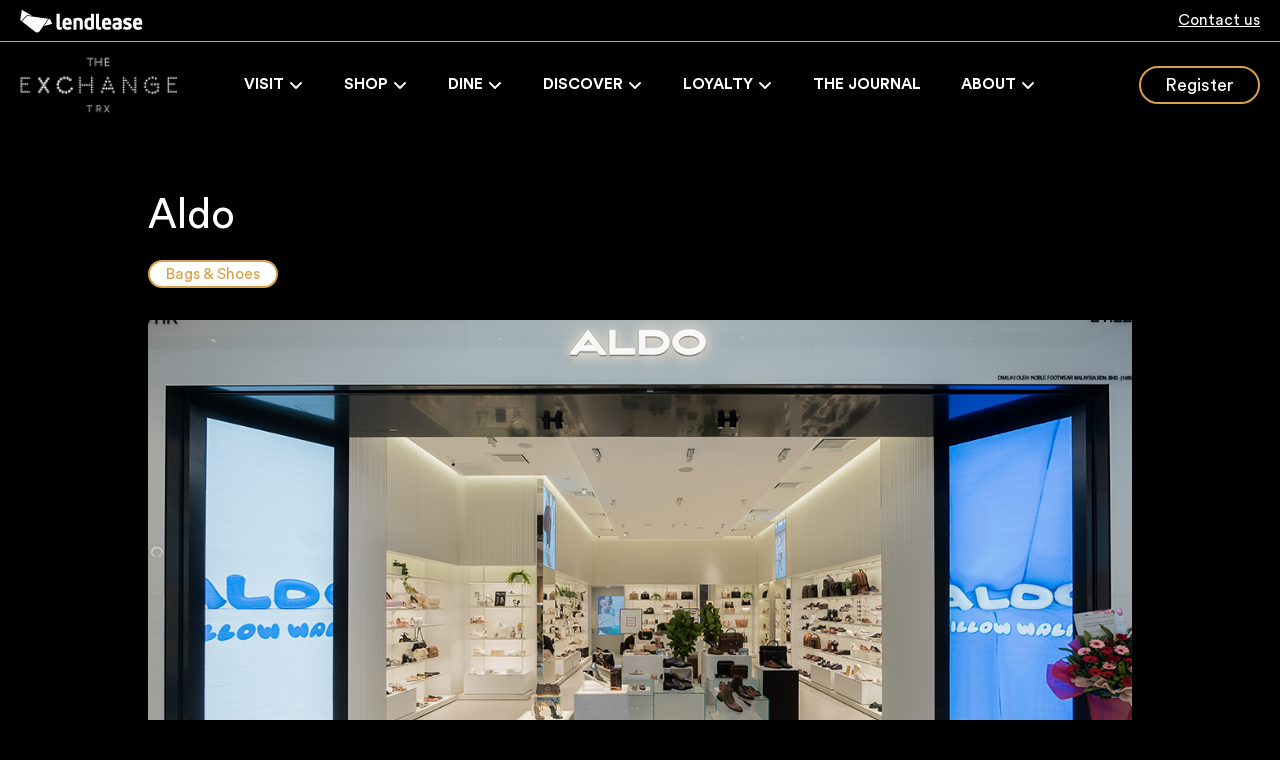

--- FILE ---
content_type: text/html; charset=utf-8
request_url: https://www.theexchange.my/dine/directory/aldo/
body_size: 13136
content:


<!DOCTYPE html>
<html lang="en">



<head>

        <script nonce="FiQuWFA1M01sQvxkyjzP0jsAd7vEudhLgmzOE0poecg=">
            window.dataLayer = window.dataLayer || [];
            function gtag(){dataLayer.push(arguments);}
            gtag('consent', 'default', {
                'ad_storage': 'denied',
                'analytics_storage': 'granted',
                'ad_user_data': 'granted',
                'ad_personalization': 'granted',
                'personalization_storage': 'granted',
                'functionality_storage': 'granted',
                'security_storage': 'granted',
                'wait_for_update': 500
            });
            gtag("set", "ads_data_redaction", true);
        </script>
        <script nonce="FiQuWFA1M01sQvxkyjzP0jsAd7vEudhLgmzOE0poecg=" src=https://cmp.osano.com/AzqJXGTQhHSM53ITf/de9dae33-4532-4d29-8730-76eac239166e/osano.js></script>

        <script nonce="FiQuWFA1M01sQvxkyjzP0jsAd7vEudhLgmzOE0poecg=">
            var timeZone = Intl.DateTimeFormat().resolvedOptions().timeZone.toString();
            var expires;
            var days=365;
            var isCookie = document.cookie.match('(^|;)\\s*' + "setTimeZoneCookie" + '\\s*=\\s*([^;]+)')?.pop() || '';
            if (isCookie != timeZone.replace("/", "%2F")) {
                eraseCookie("setTimeZoneCookie");
                createCookie("setTimeZoneCookie", timeZone, 365);
            }
            function createCookie(name, value, days) {
                var expires;
                if (days) {
                    var date = new Date();
                    date.setTime(date.getTime() + (days * 24 * 60 * 60 * 1000));
                    expires = "; expires=" + date.toGMTString();
                } else {
                    expires = "";
                }
                document.cookie = encodeURIComponent(name) + "=" + encodeURIComponent(value) + expires + "; path=/";
            }

            function eraseCookie(name) {
                createCookie(name, "", -1);
            }

        </script>


    <!-- AssemblyFileVersion 1.0.0.0 -->
    <!-- AssemblyVersion 1.0.0.0 -->
	<!-- AssemblyFileVersion 1.0.0.0 -->
	<!-- AssemblyVersion 1.0.0.0 -->

        <link rel="shortcut icon" href="/static/assets/images/favicon.ico" type="image/ico">




    <meta charset="utf-8">
    <meta http-equiv="X-UA-Compatible" content="IE=edge">
    <meta name="viewport" content="width=device-width, initial-scale=1.0, viewport-fit=cover" />

    <meta name="title" content="Aldo" />
    <meta name="description" content="Founded in 1972, ALDO, the group&#x2019;s flagship brand, delivers fashion to a diverse customer base at prices that make keeping up with seasonal styles a luxury within reach." />

    <title>Aldo</title>

    <link href="https://www.theexchange.my/dine/directory/aldo/" hreflang="x-default" rel="alternate" />

    <link href="https://www.theexchange.my/dine/directory/aldo/" rel="canonical" />

    <meta property="og:title" content="Aldo" />
    <meta property="og:description" content="Founded in 1972, ALDO, the group&#x2019;s flagship brand, delivers fashion to a diverse customer base at prices that make keeping up with seasonal styles a luxury within reach." />
    <meta property="og:type" content="website" />
    <meta property="og:url" content="https://www.theexchange.my/dine/directory/aldo/" />
    <meta property="og:locale" content="en-AU" />
    <meta property="og:image" content="/contentassets/a94f94ac34f8465eafb2e2a0900efe11/aldo-placeholder.png" />
    <meta property="og:image:alt" content="Aldo" />

    <meta name="twitter:card" content="summary_large_image" />
    <meta name="twitter:title" content="Aldo" />
    <meta name="twitter:description" content="Founded in 1972, ALDO, the group&#x2019;s flagship brand, delivers fashion to a diverse customer base at prices that make keeping up with seasonal styles a luxury within reach." />
    <meta name="twitter:image" content="/contentassets/a94f94ac34f8465eafb2e2a0900efe11/aldo-placeholder.png" />
    <meta name="twitter:image:alt" content="Aldo" />

    




<!-- <link rel="shortcut icon" href="/static/assets/images/favicon.ico" type="image/ico" />-->


<script nonce="FiQuWFA1M01sQvxkyjzP0jsAd7vEudhLgmzOE0poecg=">
	window.AppGlobals = window.AppGlobals || {};
	window.CdnFallbacks = window.CdnFallbacks || [];
	window.AppHooks = window.AppHooks || {initialise: [], beforeMount: [], afterMount: [], ready: []};
</script>




<script nonce="FiQuWFA1M01sQvxkyjzP0jsAd7vEudhLgmzOE0poecg=">window.AppGlobals.polyfillsLoaded = false; function polyfillCallback() { window.AppGlobals.polyfillsLoaded = true; }</script>
<script nonce="FiQuWFA1M01sQvxkyjzP0jsAd7vEudhLgmzOE0poecg=">
	
	(function() {
		var d = document;
		var c = d.createElement('script');
		if (!('noModule' in c) && 'onbeforeload' in c) {
			var s = false;
			d.addEventListener('beforeload', function(e) {
				if (e.target === c) {
					s = true;
				} else if (!e.target.hasAttribute('nomodule') || !s) {
					return;
				}
				e.preventDefault();
			}, true);

			c.type = 'module';
			c.src = '.';
			d.head.appendChild(c);
			c.parentNode.removeChild(c)
		}
	}());
</script>

<script nonce="FiQuWFA1M01sQvxkyjzP0jsAd7vEudhLgmzOE0poecg=" defer src="https://kit.fontawesome.com/5b13b9674e.js" crossorigin="anonymous"></script>


	<script nonce="FiQuWFA1M01sQvxkyjzP0jsAd7vEudhLgmzOE0poecg="  defer  src="https://cdnjs.cloudflare.com/polyfill/v3/polyfill.min.js?callback=polyfillCallback" crossorigin="anonymous"></script>

	<script nonce="FiQuWFA1M01sQvxkyjzP0jsAd7vEudhLgmzOE0poecg=" type="module" defer  src="/static/js/main-5189a894cc.mjs" ></script>







	<link rel="stylesheet" type="text/css" href="/static/css/epi-edit-16d60a8a60.css"/>

	<link rel="stylesheet" type="text/css" href="/static/css/main-00b7fc6280.css"/>


<!-- Animate.css -->
<link rel="stylesheet" href="https://cdnjs.cloudflare.com/ajax/libs/animate.css/4.1.1/animate.min.css"/>







            <link rel="preload" href="/static/assets/fonts/CircularStd/CircularStd-Black-353fbbc952.woff2" as="font" type="font/woff2" crossorigin="anonymous">
            <link rel="preload" href="/static/assets/fonts/CircularStd/CircularStd-BlackItalic-8f80cd37b0.woff2" as="font" type="font/woff2" crossorigin="anonymous">
            <link rel="preload" href="/static/assets/fonts/CircularStd/CircularStd-Bold-b26584c8d1.woff2" as="font" type="font/woff2" crossorigin="anonymous">
            <link rel="preload" href="/static/assets/fonts/CircularStd/CircularStd-BoldItalic-b88d7b4e2a.woff2" as="font" type="font/woff2" crossorigin="anonymous">
            <link rel="preload" href="/static/assets/fonts/CircularStd/CircularStd-Book-50d75dee8a.woff2" as="font" type="font/woff2" crossorigin="anonymous">
            <link rel="preload" href="/static/assets/fonts/CircularStd/CircularStd-BookItalic-8b30196cf4.woff2" as="font" type="font/woff2" crossorigin="anonymous">
            <link rel="preload" href="/static/assets/fonts/CircularStd/CircularStd-Medium-0afc4e786e.woff2" as="font" type="font/woff2" crossorigin="anonymous">
            <link rel="preload" href="/static/assets/fonts/CircularStd/CircularStd-MediumItalic-6da584bdd8.woff2" as="font" type="font/woff2" crossorigin="anonymous">
            <link rel="preload" href="/static/assets/fonts/CircularStd/CircularStd-Regular-50d75dee8a.woff2" as="font" type="font/woff2" crossorigin="anonymous">
            <link rel="preload" href="/static/assets/fonts/NewParisHeadline/NewParisHeadline-Bold-cd5ceffb7b.woff2" as="font" type="font/woff2" crossorigin="anonymous">
            <link rel="preload" href="/static/assets/fonts/NewParisHeadline/NewParisHeadline-Italic-a27cfbc60a.woff2" as="font" type="font/woff2" crossorigin="anonymous">
            <link rel="preload" href="/static/assets/fonts/NewParisHeadline/NewParisHeadline-Regular-3bf1867b64.woff2" as="font" type="font/woff2" crossorigin="anonymous">

    <style>
        :root {
            /*Theme applied based on this order
                                a) Set explicitly against this page
                                b) Set explicitly against a page containing this page
                                c) Site Settings or*/
        /* BRAND COLOURS */ --color-primary: 215, 160, 75; --color-secondary: 124, 35, 129; --color-tertiary: 243, 230, 226; --color-primary-inverted: 232, 232, 234; --color-secondary-inverted: 232, 232, 234; --color-tertiary-inverted: 232, 232, 234; /* BACKGROUNDS */ --color-background-page: 0, 0, 0; --color-background-accent1: 215, 160, 75; --color-background-accent2: 255, 255, 255; --color-background-page-inverted: 232, 232, 234; --color-background-accent1-inverted: 44, 50, 57; --color-background-accent2-inverted: 243, 230, 226; /* GRADIENTS */ --gradient-primary-from: 0, 170, 205; --gradient-primary-to: 168, 222, 60; --gradient-secondary-from: 0, 0, 170; --gradient-secondary-to: 0, 190, 240; /* TEXT COLOURS */ --color-heading: 255, 255, 255; --color-text: 215, 160, 75; --color-heading-inverted: 215, 160, 75; --color-text-inverted: 255, 255, 255; /* LINK COLOURS */ --color-link-text: 215, 160, 75; --color-link-text-hover: 215, 160, 75; --color-link-text-active: 255, 255, 255; --color-link-text-inverted: 243, 230, 226; --color-link-text-hover-inverted:232, 232, 234 ; --color-link-text-active-inverted: 243, 230, 226; /* LINK STYLES */ --link-text-decoration: underline; --link-text-decoration-hover: none; --link-text-decoration-active: underline; /* FONT SIZING */ --font-size-heading: 55px; --font-size-heading-alternate: 60px; --font-size-body: 18px; /* FONT WEIGHT */ --font-weight-heading: 400; --font-weight-heading-alternate: 400; --font-weight-body-xl: 400; --font-weight-body: 400; --font-weight-button-primary: 400; --font-weight-button-secondary: 400; --font-weight-button-tertiary: 400; --font-weight-button-link: 400; /* FONT LETTER SPACING */ --font-letter-spacing-heading: -0.0025em; --font-letter-spacing-heading-alternate: 0; --font-letter-spacing-body: 0; /* FONT TRANSFORMATIONS */ --font-transform-heading: none; --font-transform-heading-alternate: none; /* PRIMARY BUTTON */ --color-button-primary-background: 0, 0, 0, 0; --color-button-primary-background-hover: 215, 160, 75; --color-button-primary-background-active: 0, 0, 0, 0; --color-button-primary-background-inverted: 255, 255, 255; --color-button-primary-background-hover-inverted: 209, 213, 219; --color-button-primary-background-active-inverted: 175, 177, 180; --color-button-primary-border: 215, 160, 75; --color-button-primary-border-hover: 215, 160, 75; --color-button-primary-border-active: 215, 160, 75; --color-button-primary-border-inverted: 255, 255, 255; --color-button-primary-border-hover-inverted: 209, 213, 219; --color-button-primary-border-active-inverted: 175, 177, 180; --color-button-primary-text: 255, 255, 255; --color-button-primary-text-hover: 255, 255, 255; --color-button-primary-text-active: 215, 160, 75; --color-button-primary-text-inverted: 12, 108, 222; --color-button-primary-text-hover-inverted: 12, 108, 222; --color-button-primary-text-active-inverted: 255, 255, 255; /* SECONDARY BUTTON */ --color-button-secondary-background: 232, 232, 234,0%; --color-button-secondary-background-hover: 44, 50, 57; --color-button-secondary-background-active: 44, 50, 57; --color-button-secondary-background-inverted: 255, 255, 255, 0; --color-button-secondary-background-hover-inverted: 255, 255, 255; --color-button-secondary-background-active-inverted: 209, 213, 219; --color-button-secondary-border: 44, 50, 57; --color-button-secondary-border-hover: 232, 232, 234; --color-button-secondary-border-active: 232, 232, 234; --color-button-secondary-border-inverted: 255, 255, 255; --color-button-secondary-border-hover-inverted: 255, 255, 255; --color-button-secondary-border-active-inverted: 209, 213, 219; --color-button-secondary-text: 44, 50, 57; --color-button-secondary-text-hover: 255, 255, 255; --color-button-secondary-text-active: 255, 255, 255; --color-button-secondary-text-inverted: 255, 255, 255; --color-button-secondary-text-hover-inverted: 12, 108, 222; --color-button-secondary-text-active-inverted: 12, 108, 222; /* TERTIARY BUTTON */ --color-button-tertiary-background: 255, 255, 255; --color-button-tertiary-background-hover: 255, 255, 255; --color-button-tertiary-background-active: 255, 255, 255; --color-button-tertiary-background-inverted: 255, 255, 255, 0; --color-button-tertiary-background-hover-inverted: 255, 255, 255, 0; --color-button-tertiary-background-active-inverted: 255, 255, 255, 0; --color-button-tertiary-border: 215, 160, 75; --color-button-tertiary-border-hover: 215, 160, 75; --color-button-tertiary-border-active: 215, 160, 75; --color-button-tertiary-border-inverted: 255, 255, 255, 0; --color-button-tertiary-border-hover-inverted: 255, 255, 255, 0; --color-button-tertiary-border-active-inverted: 255, 255, 255, 0; --color-button-tertiary-text: 215, 160, 75; --color-button-tertiary-text-hover: 215, 160, 75; --color-button-tertiary-text-active: 215, 160, 75; --color-button-tertiary-text-inverted: 255, 255, 255; --color-button-tertiary-text-hover-inverted: 149, 185, 243; --color-button-tertiary-text-active-inverted: 255, 255, 255; /* BUTTON LINK */ --color-button-link-text: 124, 35, 129; --color-button-link-text-hover: 44, 50, 57; --color-button-link-text-active: 44, 50, 57; --color-button-link-text-inverted: 255, 255, 255; --color-button-link-text-hover-inverted: 149, 185, 243; --color-button-link-text-active-inverted: 255, 255, 255; /* BUTTON BORDERS */ --border-width-button-primary: 2px; --border-width-button-secondary: 1px; --border-width-button-tertiary: 1px; --border-radius-buttons: 20px; --border-radius-button-icon-only: 50%; /* BUTTON PADDING */ --button-py: 8px; --button-px: 24px; /* BUTTON FONT */ --button-font-letter-spacing: -0.0025em; --button-font-transform: none; /* TOP BAR */ --color-topbar-background: 0, 0, 0; --color-topbar-border: 215, 160, 75; --color-topbar-divider: 0, 0, 0; --color-topbar-link: 44, 50, 57; --color-topbar-link-hover: 215, 160, 75; --color-topbar-link-active: 215, 160, 75; --topbar-link-text-decoration: none; --topbar-link-text-decoration-hover: underline; --topbar-link-text-decoration-active: underline; --height-topbar-desktop: 42px; --height-topbar-mobile: 42px; /* HEADER BAR */ --color-header-background: 0, 0, 0; --color-header-border: 215, 160, 75; --color-header-divider: 255, 255, 255; --color-header-link: 44, 50, 57; --color-header-link-hover: 215, 160, 75; --color-header-link-active: 215, 160, 75; --height-header-desktop: 85px; --height-header-mobile: 72px; /* MENU 1ST LEVEL*/ --color-menu-1st-level-background: 0, 0, 0; --color-menu-1st-level-background-hover: 0, 0, 0; --color-menu-1st-level-background-active: var(--color-menu-1st-level-background-hover); --color-menu-1st-level-divider: 44, 50, 57; --color-menu-1st-level-link: 255, 255, 255; --color-menu-1st-level-link-hover: 215, 160, 75; --color-menu-1st-level-link-active: 255, 255, 255; --color-menu-1st-level-alternative-background: 169, 124, 80; --color-menu-1st-level-alternative-background-hover: 169, 124, 80; --color-menu-1st-level-alternate-divider: 255, 255, 255; --color-menu-1st-level-alternative-link: 255, 255, 255; --color-menu-1st-level-alternative-link-hover: 255, 255, 255; /* MENU 2ND LEVEL*/ --color-menu-2nd-level-background: 232, 232, 234; --color-menu-2nd-level-background-hover: 232, 232, 234; --color-menu-2nd-level-divider: 44, 50, 57; --color-menu-2nd-level-link: 44, 50, 57; --color-menu-2nd-level-link-hover: 44, 50, 57; --color-menu-2nd-level-alternative-background: 169, 124, 80; --color-menu-2nd-level-alternative-background-hover: 169, 124, 80; --color-menu-2nd-level-alternate-divider: 255, 255, 255; --color-menu-2nd-level-alternative-link: 255, 255, 255; --color-menu-2nd-level-alternative-link-hover: 255, 255, 255; /* OVERLAP LOGO */ --height-logo-mobile: 6rem; --height-logo-desktop: 7rem; --spacing-logo-mobile: 10rem; --spacing-logo-desktop: 11rem; /* FOOTER */ --color-footer-background: 0, 0, 0; --color-footer-border: 0, 0, 0; --color-footer-divider: 215, 160, 75; --color-footer-heading: 255, 255, 255; --color-footer-text: 255, 255, 255; --color-footer-link: 255, 255, 255; --color-footer-link-hover: 215, 160, 75; --color-footer-link-active: 255, 255, 255; --footer-link-text-decoration: none; --footer-link-text-decoration-hover: none; --footer-link-text-decoration-active: none; /* FORM FIELDS */ --color-inputs-border: 44, 50, 57; --color-inputs-background: 247, 247, 247; --color-inputs-text: 44, 50, 57; --color-inputs-highlight: 124, 35, 129; --color-inputs-border-inverted: 255, 255, 255; --color-inputs-background-inverted: 209, 213, 219; --color-inputs-text-inverted: 255, 255, 255; --color-inputs-highlight-inverted: 255, 255, 255; --border-radius-inputs: 0px; --border-width-inputs: 1px; /* BORDERS */ --border-color: 232, 232, 234; --border-color-inverted: 215, 160, 75; --border-width: 1px; --border-radius: 6px; /* TABLES */ --color-table-background: 243, 244, 246; --color-table-title: 0, 0, 0; --color-table-background-inverted: 255, 255, 255; --color-table-title-inverted: 0, 0, 0; /* SHADOW COLOUR */ --color-shadow: 44, 50, 57, 20%; --color-shadow-inverted: 44, 50, 57, 20%; /* HERO */ --color-hero-title: 255, 255, 255; --border-radius-hero: 32px; /* MEDIA BLOCK */ --border-radius-media-block-image: 0px; /* SYSTEM COLOURS */ --color-system-alert-text: 124, 35, 129; --color-system-alert-full: 124, 35, 129; --color-system-alert-faded: 124, 35, 129; --color-system-warning-text: 124, 35, 129; --color-system-warning-full: 124, 35, 129; --color-system-warning-faded: 124, 35, 129; --color-system-success-text: 124, 35, 129; --color-system-success-full: 124, 35, 129; --color-system-success-faded:124, 35, 129 ; --color-system-info-text: 124, 35, 129; --color-system-info-full: 124, 35, 129; --color-system-info-faded: 124, 35, 129; --color-system-focus: 124, 35, 129, 30%; --color-system-focus-inverted: 124, 35, 129, 30%; --color-system-disabled-text: 124, 35, 129; --color-system-disabled-text-inverted: 124, 35, 129; --color-system-disabled-background: 124, 35, 129, 80%; --color-system-disabled-background-inverted: 124, 35, 129, 80%;;
            /* FONT FAMILY */
            --font-heading: CircularStd;
            --font-heading-alternate: NewParisHeadline;
            --font-body: CircularStd;
            --font-body-xl: CircularStd;
            --font-button: CircularStd;
            --font-link-button: CircularStd;
            /* Font Sizes */
            --font-size-button: calc( 1 * var(--font-size-body));
            --font-link-size-button: calc( 1 * var(--font-size-body));
            /* Button Link Text Decoration*/
            --button-link-text-decoration: underline;
            --button-link-text-decoration-hover: underline;
            --button-link-text-decoration-active: none;
        }
    </style>

    <style>
	@font-face {font-family: CircularStd; font-style: normal; font-weight: 800; font-display: swap; src:url(/static/assets/fonts/CircularStd/CircularStd-Black-353fbbc952.woff2) format("woff2"), url(/static/assets/fonts/CircularStd/CircularStd-Black-930182af59.woff) format("woff");} @font-face {font-family: CircularStd; font-style: italic; font-weight: 800; font-display: swap; src:url(/static/assets/fonts/CircularStd/CircularStd-BlackItalic-8f80cd37b0.woff2) format("woff2"), url(/static/assets/fonts/CircularStd/CircularStd-BlackItalic-2153a12d1d.woff) format("woff");} @font-face {font-family: CircularStd; font-style: normal; font-weight: 700; font-display: swap; src:url(/static/assets/fonts/CircularStd/CircularStd-Bold-b26584c8d1.woff2) format("woff2"), url(/static/assets/fonts/CircularStd/CircularStd-Bold-6f4fe3ca48.woff) format("woff");} @font-face {font-family: CircularStd; font-style: italic; font-weight: 700; font-display: swap; src:url(/static/assets/fonts/CircularStd/CircularStd-BoldItalic-b88d7b4e2a.woff2) format("woff2"), url(/static/assets/fonts/CircularStd/CircularStd-BoldItalic-8d5dbe8149.woff) format("woff");} @font-face {font-family: CircularStd; font-style: normal; font-weight: 350; font-display: swap; src:url(/static/assets/fonts/CircularStd/CircularStd-Book-50d75dee8a.woff2) format("woff2"), url(/static/assets/fonts/CircularStd/CircularStd-Book-bf45fe01b5.woff) format("woff");} @font-face {font-family: CircularStd; font-style: italic; font-weight: 350; font-display: swap; src:url(/static/assets/fonts/CircularStd/CircularStd-BookItalic-8b30196cf4.woff2) format("woff2"), url(/static/assets/fonts/CircularStd/CircularStd-BookItalic-cc06409e5a.woff) format("woff");} @font-face {font-family: CircularStd; font-style: normal; font-weight: 500; font-display: swap; src:url(/static/assets/fonts/CircularStd/CircularStd-Medium-0afc4e786e.woff2) format("woff2"), url(/static/assets/fonts/CircularStd/CircularStd-Medium-e47ea4c0b9.woff) format("woff");} @font-face {font-family: CircularStd; font-style: italic; font-weight: 500; font-display: swap; src:url(/static/assets/fonts/CircularStd/CircularStd-MediumItalic-6da584bdd8.woff2) format("woff2"), url(/static/assets/fonts/CircularStd/CircularStd-MediumItalic-eddb70218f.woff) format("woff");} @font-face {font-family: CircularStd; font-style: normal; font-weight: 400; font-display: swap; src:url(/static/assets/fonts/CircularStd/CircularStd-Regular-50d75dee8a.woff2) format("woff2"), url(/static/assets/fonts/CircularStd/CircularStd-Regular-bf45fe01b5.woff) format("woff");} @font-face {font-family: NewParisHeadline; font-style: normal; font-weight: 700; font-display: swap; src:url(/static/assets/fonts/NewParisHeadline/NewParisHeadline-Bold-cd5ceffb7b.woff2) format("woff2"), url(/static/assets/fonts/NewParisHeadline/NewParisHeadline-Bold-a7ea3cae0a.woff) format("woff");} @font-face {font-family: NewParisHeadline; font-style: italic; font-weight: 400; font-display: swap; src:url(/static/assets/fonts/NewParisHeadline/NewParisHeadline-Italic-a27cfbc60a.woff2) format("woff2"), url(/static/assets/fonts/NewParisHeadline/NewParisHeadline-Italic-b9a26ef9bb.woff) format("woff");} @font-face {font-family: NewParisHeadline; font-style: normal; font-weight: 400; font-display: swap; src:url(/static/assets/fonts/NewParisHeadline/NewParisHeadline-Regular-3bf1867b64.woff2) format("woff2"), url(/static/assets/fonts/NewParisHeadline/NewParisHeadline-Regular-a97b5c507c.woff) format("woff");} 
	</style>

<script nonce="FiQuWFA1M01sQvxkyjzP0jsAd7vEudhLgmzOE0poecg=" type="text/javascript">(function(w,d,s,l,i){w[l]=w[l]||[];w[l].push({'gtm.start':
new Date().getTime(),event:'gtm.js'});var f=d.getElementsByTagName(s)[0],
j=d.createElement(s),dl=l!='dataLayer'?'&l='+l:'';j.async=true;j.src=
'https://www.googletagmanager.com/gtm.js?id='+i+dl;f.parentNode.insertBefore(j,f);
})(window,document,'script','dataLayer','GTM-KJHT27Q');</script></head>

<body>
        <h1 class="page-title">
            Aldo
        </h1>
    
    <a id="top" class="sr-only absolute -top-96 focus:top-0" href="#mainContent" tabindex="0">Skip to Content</a>

    <div id="app" data-fa-set="far" data-google-maps-api-key="" class="flex flex-col min-h-screen">



	<div class="top-bar relative z-250  border-b   font-bold font-body text-body-md" role="banner">
        



<div class="container grid grid-cols-zones h-full">
	<ul class="grid grid-flow-col gap-x-5 items-stretch">
        
<li class="flex items-center h-full">


<a href="https://www.theexchange.my/"  aria-label="header logo" class="logo block " rel="">
	<div class="h-5 lg:h-6 ">
		<img class="object-contain h-full" src="/globalassets/all-sites/logos/lendlease-logo-white.svg" alt="Lendlease logo">
	</div>
</a>
</li>
	</ul>

	<ul class="grid grid-flow-col gap-x-5 items-stretch mx-5">
        

	</ul>

	<ul class="grid grid-flow-col gap-x-5 items-stretch justify-end">
        
<li class="flex items-center h-full">





			<a href="/contact-us/" aria-label="Contact us" rel="" class="button button--link inverted button--large"  >
			<span class="">Contact us</span>
			 </a>

</li>
	</ul>
</div>

	</div>


	<header class="first-level sticky -top-px left-0 right-0 z-240    font-bold font-body text-body-md" role="banner">
        



<div class="container grid grid-cols-zones h-full">
	<ul class="grid grid-flow-col gap-x-5 items-stretch">
        
<li class="flex items-center h-full">


<a href="https://www.theexchange.my/"  aria-label="header logo" class="logo block " rel="">
	<div class="h-10 lg:h-14 ">
		<img class="object-contain h-full" src="/contentassets/312cc6baa2fe4224b73b3b6dfe1184c5/theexchange_jvlockup_rev_rgb-3.png" alt="The Exchange TRX logo">
	</div>
</a>
</li>
	</ul>

	<ul class="grid grid-flow-col gap-x-5 items-stretch mx-5">
        
<li class="flex items-center h-full hidden lg:flex">


		<nav class="h-full" role="navigation">
			<ul class="grid grid-flow-col auto-cols-auto items-center h-full">
                



<li class="flex items-center h-full relative">
	<a class="dropdown-button first-level-heading flex items-center h-full px-5 cursor-pointer   mb-0"
	   id="dropdown-43d95735-2d78-47dc-a91f-f9a6b2630091"
	   data-bs-target="dropdown-43d95735-2d78-47dc-a91f-f9a6b2630091"
	   aria-controls="dropdown-43d95735-2d78-47dc-a91f-f9a6b2630091"
	   href="#"
	   type="button"
	   data-bs-toggle="dropdown"
	   aria-expanded="false"
	   data-bs-display="static">
		VISIT
		<i class="fas icon fa-angle-down transform icon--sm ml-1"></i>
	</a>
	<div class="dropdown-menu second-level absolute overflow-auto left-0 top-full z-250 font-normal  mt-0 shadow-md"
		 aria-labelledby="dropdown-43d95735-2d78-47dc-a91f-f9a6b2630091"
		 data-bs-popper="static">
        <div class="overflow-auto w-full shadow-md mt-px">
			<div class="grid grid-flow-col max-w-100vw">
				<div class="w-52">
					<ul class="grid py-2">
								<li class="">
                                    <a class="second-level-heading block py-2.5 px-5 font-body text-body-lg" href="/visit/getting-here/" rel="">Getting Here</a>
								</li>
								<li class="">
                                    <a class="second-level-heading block py-2.5 px-5 font-body text-body-lg" href="/visit/services/" rel="">Services</a>
								</li>
					</ul>
				</div>
			</div>
		</div>
	</div>
</li>



<li class="flex items-center h-full relative">
	<a class="dropdown-button first-level-heading flex items-center h-full px-5 cursor-pointer   mb-0"
	   id="dropdown-b8445952-8514-4e31-b050-31391477175d"
	   data-bs-target="dropdown-b8445952-8514-4e31-b050-31391477175d"
	   aria-controls="dropdown-b8445952-8514-4e31-b050-31391477175d"
	   href="#"
	   type="button"
	   data-bs-toggle="dropdown"
	   aria-expanded="false"
	   data-bs-display="static">
		SHOP
		<i class="fas icon fa-angle-down transform icon--sm ml-1"></i>
	</a>
	<div class="dropdown-menu second-level absolute overflow-auto left-0 top-full z-250 font-normal  mt-0 shadow-md"
		 aria-labelledby="dropdown-b8445952-8514-4e31-b050-31391477175d"
		 data-bs-popper="static">
        <div class="overflow-auto w-full shadow-md mt-px">
			<div class="grid grid-flow-col max-w-100vw">
				<div class="w-52">
					<ul class="grid py-2">
								<li class="">
                                    <a class="second-level-heading block py-2.5 px-5 font-body text-body-lg" href="/dine/directory/" rel="">Directory</a>
								</li>
								<li class="">
                                    <a class="second-level-heading block py-2.5 px-5 font-body text-body-lg" href="/shop/promotions/" rel="">Promotions</a>
								</li>
								<li class="">
                                    <a class="second-level-heading block py-2.5 px-5 font-body text-body-lg" href="/shop/tourist-rewards/" rel="">Tourist Rewards</a>
								</li>
								<li class="">
                                    <a class="second-level-heading block py-2.5 px-5 font-body text-body-lg" href="/shop/tourist-rewards/tourist-rewards-kimpton/" rel="">Kimpton Rewards</a>
								</li>
					</ul>
				</div>
			</div>
		</div>
	</div>
</li>



<li class="flex items-center h-full relative">
	<a class="dropdown-button first-level-heading flex items-center h-full px-5 cursor-pointer   mb-0"
	   id="dropdown-cf04fcb0-0820-4427-a2b8-b8be86d1b028"
	   data-bs-target="dropdown-cf04fcb0-0820-4427-a2b8-b8be86d1b028"
	   aria-controls="dropdown-cf04fcb0-0820-4427-a2b8-b8be86d1b028"
	   href="#"
	   type="button"
	   data-bs-toggle="dropdown"
	   aria-expanded="false"
	   data-bs-display="static">
		DINE
		<i class="fas icon fa-angle-down transform icon--sm ml-1"></i>
	</a>
	<div class="dropdown-menu second-level absolute overflow-auto left-0 top-full z-250 font-normal  mt-0 shadow-md"
		 aria-labelledby="dropdown-cf04fcb0-0820-4427-a2b8-b8be86d1b028"
		 data-bs-popper="static">
        <div class="overflow-auto w-full shadow-md mt-px">
			<div class="grid grid-flow-col max-w-100vw">
				<div class="w-52">
					<ul class="grid py-2">
								<li class="">
                                    <a class="second-level-heading block py-2.5 px-5 font-body text-body-lg" href="/dine/dining-precincts/" rel="">Dining Precincts</a>
								</li>
								<li class="">
                                    <a class="second-level-heading block py-2.5 px-5 font-body text-body-lg" href="/dine/directory/" rel="">Directory</a>
								</li>
					</ul>
				</div>
			</div>
		</div>
	</div>
</li>



<li class="flex items-center h-full relative">
	<a class="dropdown-button first-level-heading flex items-center h-full px-5 cursor-pointer   mb-0"
	   id="dropdown-881a2d49-9b6f-4ab0-8fed-f41e5a0b1b34"
	   data-bs-target="dropdown-881a2d49-9b6f-4ab0-8fed-f41e5a0b1b34"
	   aria-controls="dropdown-881a2d49-9b6f-4ab0-8fed-f41e5a0b1b34"
	   href="#"
	   type="button"
	   data-bs-toggle="dropdown"
	   aria-expanded="false"
	   data-bs-display="static">
		DISCOVER
		<i class="fas icon fa-angle-down transform icon--sm ml-1"></i>
	</a>
	<div class="dropdown-menu second-level absolute overflow-auto left-0 top-full z-250 font-normal  mt-0 shadow-md"
		 aria-labelledby="dropdown-881a2d49-9b6f-4ab0-8fed-f41e5a0b1b34"
		 data-bs-popper="static">
        <div class="overflow-auto w-full shadow-md mt-px">
			<div class="grid grid-flow-col max-w-100vw">
				<div class="w-52">
					<ul class="grid py-2">
								<li class="">
                                    <a class="second-level-heading block py-2.5 px-5 font-body text-body-lg" href="/discover/events-and-calendar/" rel="">Events/Calendar</a>
								</li>
								<li class="">
                                    <a class="second-level-heading block py-2.5 px-5 font-body text-body-lg" href="/discover/trx-city-park/" rel="">TRX City Park</a>
								</li>
					</ul>
				</div>
			</div>
		</div>
	</div>
</li>



<li class="flex items-center h-full relative">
	<a class="dropdown-button first-level-heading flex items-center h-full px-5 cursor-pointer   mb-0"
	   id="dropdown-05179efb-a161-41fe-b093-46338cf8ddd5"
	   data-bs-target="dropdown-05179efb-a161-41fe-b093-46338cf8ddd5"
	   aria-controls="dropdown-05179efb-a161-41fe-b093-46338cf8ddd5"
	   href="#"
	   type="button"
	   data-bs-toggle="dropdown"
	   aria-expanded="false"
	   data-bs-display="static">
		LOYALTY
		<i class="fas icon fa-angle-down transform icon--sm ml-1"></i>
	</a>
	<div class="dropdown-menu second-level absolute overflow-auto left-0 top-full z-250 font-normal  mt-0 shadow-md"
		 aria-labelledby="dropdown-05179efb-a161-41fe-b093-46338cf8ddd5"
		 data-bs-popper="static">
        <div class="overflow-auto w-full shadow-md mt-px">
			<div class="grid grid-flow-col max-w-100vw">
				<div class="w-52">
					<ul class="grid py-2">
								<li class="">
                                    <a class="second-level-heading block py-2.5 px-5 font-body text-body-lg" href="/loyalty/lendlease-plus/" rel="">Lendlease Plus MY</a>
								</li>
					</ul>
				</div>
			</div>
		</div>
	</div>
</li>



		<li class="flex items-center h-full relative">
			<a class="first-level-heading flex items-center h-full px-5 cursor-pointer  " href="/journal/" >
				THE JOURNAL
			</a>
		</li>



<li class="flex items-center h-full relative">
	<a class="dropdown-button first-level-heading flex items-center h-full px-5 cursor-pointer   mb-0"
	   id="dropdown-3be04465-7cb7-4417-be44-0d5bf4143b1c"
	   data-bs-target="dropdown-3be04465-7cb7-4417-be44-0d5bf4143b1c"
	   aria-controls="dropdown-3be04465-7cb7-4417-be44-0d5bf4143b1c"
	   href="#"
	   type="button"
	   data-bs-toggle="dropdown"
	   aria-expanded="false"
	   data-bs-display="static">
		ABOUT
		<i class="fas icon fa-angle-down transform icon--sm ml-1"></i>
	</a>
	<div class="dropdown-menu second-level absolute overflow-auto left-0 top-full z-250 font-normal  mt-0 shadow-md"
		 aria-labelledby="dropdown-3be04465-7cb7-4417-be44-0d5bf4143b1c"
		 data-bs-popper="static">
        <div class="overflow-auto w-full shadow-md mt-px">
			<div class="grid grid-flow-col max-w-100vw">
				<div class="w-52">
					<ul class="grid py-2">
								<li class="">
                                    <a class="second-level-heading block py-2.5 px-5 font-body text-body-lg" href="/about/press-room/" rel="">Press Room</a>
								</li>
								<li class="">
                                    <a class="second-level-heading block py-2.5 px-5 font-body text-body-lg" href="/about/lifestyle-precinct/" rel="">Lifestyle Precinct</a>
								</li>
								<li class="">
                                    <a class="second-level-heading block py-2.5 px-5 font-body text-body-lg" href="/about/office/" rel="">Office</a>
								</li>
								<li class="">
                                    <a class="second-level-heading block py-2.5 px-5 font-body text-body-lg" href="/about/lendlease/" rel="">Lendlease</a>
								</li>
								<li class="">
                                    <a class="second-level-heading block py-2.5 px-5 font-body text-body-lg" href="/about/governance/" rel="">Governance</a>
								</li>
								<li class="">
                                    <a class="second-level-heading block py-2.5 px-5 font-body text-body-lg" href="/about/the-masterplan/" rel="">TRX Masterplan</a>
								</li>
								<li class="">
                                    <a class="second-level-heading block py-2.5 px-5 font-body text-body-lg" href="/contact-us/" rel="">Contact Us</a>
								</li>
					</ul>
				</div>
			</div>
		</div>
	</div>
</li>

			</ul>
		</nav>
</li>
	</ul>

	<ul class="grid grid-flow-col gap-x-5 items-stretch justify-end">
        
<li class="flex items-center h-full hidden lg:flex">





			<a href="/register/" aria-label="Register" rel="" class="button "  >
			<span class="">Register</span>
			 </a>

</li><li class="flex items-center h-full lg:hidden">



<a id="mobile-nav-toggle"
		class="hamburger relative collapsed z-275 block h-full"
		data-bs-toggle="collapse"
		data-bs-target="#navigation-mobile"
		aria-controls="navigation-mobile"
		aria-expanded="false"
		aria-label="Toggle navigation"
		data-bs-display="static"
		data-bs-parent="header">
	<span class="sr-only">Menu</span>
	<span class="icon">
		<span class="right-0 hamburger-icon top-1/2"></span>
	</span>
</a>

<nav id="navigation-mobile"
	 class="mobile-nav absolute collapse z-250 w-full top-full overflow-y-auto transform transition-transform duration-300  right-0"
	 data-position="bottom"
	 role="navigation"
	 @click.stop>
	<div class="shadow-md    ">
			<div class="zone-border">
				<div class="px-5 level-1 level-2">
					




<ul class="link-list  mobile-menu-item">
	<li>
		<a id="menu-b41635c4-772c-4561-a275-8a9e98a25753-button"
		   class="heading link-header link-list-heading flex items-center justify-between    collapsed"
		   data-bs-toggle="collapse"
		   data-bs-target="#menu-b41635c4-772c-4561-a275-8a9e98a25753"
		   aria-expanded="true"
		   aria-controls="menu-b41635c4-772c-4561-a275-8a9e98a25753">
			<span >VISIT</span>
<i class="fas icon fa-chevron-up icon--sm icon--open icon--accordion ml-2"></i><i class="fas icon fa-chevron-down icon--sm icon--closed icon--accordion ml-2"></i>
		</a>

		<ul id="menu-b41635c4-772c-4561-a275-8a9e98a25753"
			class="overflow-hidden font-body text-body-lg collapse"
			aria-labelledby="menu-b41635c4-772c-4561-a275-8a9e98a25753-button">
					<li class="font-normal ">
                        <a class="heading link-action" href="/visit/getting-here/" rel="">Getting Here</a>
					</li>
					<li class="font-normal ">
                        <a class="heading link-action" href="/visit/services/" rel="">Services</a>
					</li>
		</ul>
	</li>
</ul>




<ul class="link-list  mobile-menu-item">
	<li>
		<a id="menu-1db7ad6f-66d0-4b70-a7a7-228c0792f3fe-button"
		   class="heading link-header link-list-heading flex items-center justify-between    collapsed"
		   data-bs-toggle="collapse"
		   data-bs-target="#menu-1db7ad6f-66d0-4b70-a7a7-228c0792f3fe"
		   aria-expanded="true"
		   aria-controls="menu-1db7ad6f-66d0-4b70-a7a7-228c0792f3fe">
			<span >SHOP</span>
<i class="fas icon fa-chevron-up icon--sm icon--open icon--accordion ml-2"></i><i class="fas icon fa-chevron-down icon--sm icon--closed icon--accordion ml-2"></i>
		</a>

		<ul id="menu-1db7ad6f-66d0-4b70-a7a7-228c0792f3fe"
			class="overflow-hidden font-body text-body-lg collapse"
			aria-labelledby="menu-1db7ad6f-66d0-4b70-a7a7-228c0792f3fe-button">
					<li class="font-normal ">
                        <a class="heading link-action" href="/dine/directory/" rel="">Directory</a>
					</li>
					<li class="font-normal ">
                        <a class="heading link-action" href="/shop/promotions/" rel="">Promotions</a>
					</li>
					<li class="font-normal ">
                        <a class="heading link-action" href="/shop/tourist-rewards/" rel="">Tourist Rewards</a>
					</li>
					<li class="font-normal ">
                        <a class="heading link-action" href="/shop/tourist-rewards/tourist-rewards-kimpton/" rel="">Kimpton Rewards</a>
					</li>
		</ul>
	</li>
</ul>




<ul class="link-list  mobile-menu-item">
	<li>
		<a id="menu-ed76c0fa-808a-442b-ba04-b8831917db27-button"
		   class="heading link-header link-list-heading flex items-center justify-between    collapsed"
		   data-bs-toggle="collapse"
		   data-bs-target="#menu-ed76c0fa-808a-442b-ba04-b8831917db27"
		   aria-expanded="true"
		   aria-controls="menu-ed76c0fa-808a-442b-ba04-b8831917db27">
			<span >DINE</span>
<i class="fas icon fa-chevron-up icon--sm icon--open icon--accordion ml-2"></i><i class="fas icon fa-chevron-down icon--sm icon--closed icon--accordion ml-2"></i>
		</a>

		<ul id="menu-ed76c0fa-808a-442b-ba04-b8831917db27"
			class="overflow-hidden font-body text-body-lg collapse"
			aria-labelledby="menu-ed76c0fa-808a-442b-ba04-b8831917db27-button">
					<li class="font-normal ">
                        <a class="heading link-action" href="/dine/dining-precincts/" rel="">Dining Precincts</a>
					</li>
					<li class="font-normal ">
                        <a class="heading link-action" href="/dine/directory/" rel="">Directory</a>
					</li>
		</ul>
	</li>
</ul>




<ul class="link-list  mobile-menu-item">
	<li>
		<a id="menu-875fe8c4-b9ce-463d-a030-265f9eb5a076-button"
		   class="heading link-header link-list-heading flex items-center justify-between    collapsed"
		   data-bs-toggle="collapse"
		   data-bs-target="#menu-875fe8c4-b9ce-463d-a030-265f9eb5a076"
		   aria-expanded="true"
		   aria-controls="menu-875fe8c4-b9ce-463d-a030-265f9eb5a076">
			<span >DISCOVER</span>
<i class="fas icon fa-chevron-up icon--sm icon--open icon--accordion ml-2"></i><i class="fas icon fa-chevron-down icon--sm icon--closed icon--accordion ml-2"></i>
		</a>

		<ul id="menu-875fe8c4-b9ce-463d-a030-265f9eb5a076"
			class="overflow-hidden font-body text-body-lg collapse"
			aria-labelledby="menu-875fe8c4-b9ce-463d-a030-265f9eb5a076-button">
					<li class="font-normal ">
                        <a class="heading link-action" href="/discover/events-and-calendar/" rel="">Events/Calendar</a>
					</li>
					<li class="font-normal ">
                        <a class="heading link-action" href="/discover/trx-city-park/" rel="">TRX City Park</a>
					</li>
		</ul>
	</li>
</ul>




<ul class="link-list  mobile-menu-item">
	<li>
		<a id="menu-11539cf4-fb36-4c57-99d8-2b2177429ea1-button"
		   class="heading link-header link-list-heading flex items-center justify-between    collapsed"
		   data-bs-toggle="collapse"
		   data-bs-target="#menu-11539cf4-fb36-4c57-99d8-2b2177429ea1"
		   aria-expanded="true"
		   aria-controls="menu-11539cf4-fb36-4c57-99d8-2b2177429ea1">
			<span >LOYALTY</span>
<i class="fas icon fa-chevron-up icon--sm icon--open icon--accordion ml-2"></i><i class="fas icon fa-chevron-down icon--sm icon--closed icon--accordion ml-2"></i>
		</a>

		<ul id="menu-11539cf4-fb36-4c57-99d8-2b2177429ea1"
			class="overflow-hidden font-body text-body-lg collapse"
			aria-labelledby="menu-11539cf4-fb36-4c57-99d8-2b2177429ea1-button">
					<li class="font-normal ">
                        <a class="heading link-action" href="/loyalty/lendlease-plus/" rel="">Lendlease Plus MY</a>
					</li>
		</ul>
	</li>
</ul>



		<ul class="link-list mobile-menu-item">
			<li>
				<a class="link-header link-list-heading flex items-center justify-between  " href="/journal/">
					<span>THE JOURNAL</span>
				</a>
			</li>
		</ul>




<ul class="link-list  mobile-menu-item">
	<li>
		<a id="menu-8dbe8573-3901-4e17-baa1-4cc80c3e13d8-button"
		   class="heading link-header link-list-heading flex items-center justify-between    collapsed"
		   data-bs-toggle="collapse"
		   data-bs-target="#menu-8dbe8573-3901-4e17-baa1-4cc80c3e13d8"
		   aria-expanded="true"
		   aria-controls="menu-8dbe8573-3901-4e17-baa1-4cc80c3e13d8">
			<span >ABOUT</span>
<i class="fas icon fa-chevron-up icon--sm icon--open icon--accordion ml-2"></i><i class="fas icon fa-chevron-down icon--sm icon--closed icon--accordion ml-2"></i>
		</a>

		<ul id="menu-8dbe8573-3901-4e17-baa1-4cc80c3e13d8"
			class="overflow-hidden font-body text-body-lg collapse"
			aria-labelledby="menu-8dbe8573-3901-4e17-baa1-4cc80c3e13d8-button">
					<li class="font-normal ">
                        <a class="heading link-action" href="/about/press-room/" rel="">Press Room</a>
					</li>
					<li class="font-normal ">
                        <a class="heading link-action" href="/about/lifestyle-precinct/" rel="">Lifestyle Precinct</a>
					</li>
					<li class="font-normal ">
                        <a class="heading link-action" href="/about/office/" rel="">Office</a>
					</li>
					<li class="font-normal ">
                        <a class="heading link-action" href="/about/lendlease/" rel="">Lendlease</a>
					</li>
					<li class="font-normal ">
                        <a class="heading link-action" href="/about/governance/" rel="">Governance</a>
					</li>
					<li class="font-normal ">
                        <a class="heading link-action" href="/about/the-masterplan/" rel="">TRX Masterplan</a>
					</li>
					<li class="font-normal ">
                        <a class="heading link-action" href="/contact-us/" rel="">Contact Us</a>
					</li>
		</ul>
	</li>
</ul>

				</div>
			</div>
			<div class="">
				<div class="px-5 level-1 level-2">
					






		<div class="py-6 mobile-menu-item">
			<div>
			<a href="/" aria-label="Register" rel="" class="button "  >
			<span class="">Register</span>
			 </a>
			</div>
		</div>


				</div>
			</div>
	</div>
</nav>
</li>
	</ul>
</div>

	</header>

        <main id="mainContent" class="main__content" role="main" tabindex="-1">
            

<head>
     <!-- Custom Script to Push Data to Data Layer -->
    

<script nonce="FiQuWFA1M01sQvxkyjzP0jsAd7vEudhLgmzOE0poecg=" type="text/javascript">(function(w,d,s,l,i){w[l]=w[l]||[];w[l].push({'gtm.start':
new Date().getTime(),event:'gtm.js'});var f=d.getElementsByTagName(s)[0],
j=d.createElement(s),dl=l!='dataLayer'?'&l='+l:'';j.async=true;j.src=
'https://www.googletagmanager.com/gtm.js?id='+i+dl;f.parentNode.insertBefore(j,f);
})(window,document,'script','dataLayer','GTM-KJHT27Q');</script></head>
	<div class="pb-16 | md:pb-28 bg-brand-page">
		<div class="container container-slim">
			<h2 class="pt-10 mb-5 md:pt-16 text-heading-lg text-left text-brand-heading" >
				Aldo
			</h2>

				<div class="inline-flex items-center gap-2">
					<span class="rounded-full px-4 py-1 text-body-md text-brand-link bg-white leading-4 border-2 border-brand-link">Bags &amp; Shoes</span>
				</div>
		</div>
	</div>
		<div class="container container-slim">
			





    <div class="hero hero relative -mt-10 | md:-mt-20 relative">
        <div class="aspect-w-41 aspect-h-20 w-full">
            <picture><source media="(max-width: 768px)" srcset="/globalassets/asia/trx-refresh/store-front/aldo2.png?width=400&amp;upscale=false&amp;format=webp&amp;mode=crop&amp;anchor=center&amp;quality=80 480w, /globalassets/asia/trx-refresh/store-front/aldo2.png?width=800&amp;upscale=false&amp;format=webp&amp;mode=crop&amp;anchor=center&amp;quality=80 767w" /><source media="(min-width: 769px)" srcset="/globalassets/asia/trx-refresh/store-front/aldo2.png?width=1024&amp;upscale=false&amp;format=webp&amp;mode=crop&amp;anchor=center&amp;quality=80 1023w, /globalassets/asia/trx-refresh/store-front/aldo2.png?width=1440&amp;upscale=false&amp;format=webp&amp;mode=crop&amp;anchor=center&amp;quality=80 1439w, /globalassets/asia/trx-refresh/store-front/aldo2.png?width=1919&amp;upscale=false&amp;format=webp&amp;mode=crop&amp;anchor=center&amp;quality=70 1919w, /globalassets/asia/trx-refresh/store-front/aldo2.png?width=2560&amp;upscale=false&amp;format=webp&amp;mode=crop&amp;anchor=center&amp;quality=50 2559w, /globalassets/asia/trx-refresh/store-front/aldo2.png?width=3840&amp;upscale=false&amp;format=webp&amp;mode=crop&amp;anchor=center&amp;quality=40 3839w" /><img alt="Aldo2.png" class="object-cover w-full h-full max-h-md" height="400" loading="lazy" src="/globalassets/asia/trx-refresh/store-front/aldo2.png?width=300&amp;height=400&amp;upscale=false&amp;format=webp&amp;mode=max&amp;quality=80" width="300" /></picture>
            <div class=" ">
            </div>
        </div>
    </div>

		</div>
	<div data-epi-type="content" class="container container-slim">
		<div class="md:hidden mt-8">
<p>Founded in 1972, ALDO, the group&rsquo;s flagship brand, delivers fashion to a diverse customer base at prices that make keeping up with seasonal styles a luxury within reach.</p></div>
	</div>
<div data-epi-type="content" class="container container-slim">
</div>
<div data-epi-type="content" class="container container-slim">
	<div class="grid gap-10 my-10 | md:grid-cols-3 md:my-12">
		<div class="rich-text grid content-start gap-10 order-last | md:order-first md:col-span-2">
				<div class="hidden md:block">
<p>Founded in 1972, ALDO, the group&rsquo;s flagship brand, delivers fashion to a diverse customer base at prices that make keeping up with seasonal styles a luxury within reach.</p></div>


		</div>
		<div class="grid content-start gap-10">
				<div class="order-last | md:order-first">
					<div class="inline-block border border-solid border-brand p-4 md:w-full">
						
<picture><source media="(max-width: 768px)" srcset="/contentassets/a94f94ac34f8465eafb2e2a0900efe11/aldo.png?width=721&amp;upscale=false&amp;format=webp&amp;mode=crop&amp;anchor=center&amp;quality=80 480w" /><source media="(max-width: 769px)" srcset="/contentassets/a94f94ac34f8465eafb2e2a0900efe11/aldo.png?width=1248&amp;upscale=false&amp;format=webp&amp;mode=crop&amp;anchor=center&amp;quality=80 1024w" /><img alt="Aldo.png" height="400" loading="lazy" src="/contentassets/a94f94ac34f8465eafb2e2a0900efe11/aldo.png?width=300&amp;height=400&amp;upscale=false&amp;format=webp&amp;mode=max&amp;quality=80" width="300" /></picture>
					</div>
				</div>
			<div class="">
				<div class="text-heading-sm"></div>
				<ul class="">
						<li class="flex items-start mb-0">
							<span>
								<i class="far icon fa-clock icon--sm mr-2 -mt-0.5"></i>
							</span>
							<div class="flex-grow">
								<ul class="accordion">
									<li class="border-none">
										<a id="panel-opening-times-button"
										   class="accordion-button text-brand-body cursor-pointer flex items-center justify-between p-0 pb-3 font-bold md:w-full collapsed"
										   data-bs-toggle="collapse"
										   data-bs-target="#panel-opening-times"
										   aria-expanded="false"
										   aria-controls="panel-opening-times"
										   href="#panel-opening-times"
										   data-accordion-link>
											<span class="pr-3">Closes 10pm today</span>
											<i class="far icon fa-angle-up self-start icon--sm py-1 icon--open"></i>
											<i class="far icon fa-angle-down self-start icon--sm py-1 icon--closed"></i>
										</a>
										<div class="accordion-panel overflow-hidden collapse transition-height duration-300"
											 id="panel-opening-times"
											 aria-labelledby="panel-opening-times-button"
											 data-accordion-content>
											<div class="p-0 pb-3">
												                <div class="flex justify-between py-1">
                    <span>Monday</span>
                    <span class="flex flex-col items-end">
                        <span>10am - 10pm</span>
                    </span>
                </div>

												                <div class="flex justify-between py-1">
                    <span>Tuesday</span>
                    <span class="flex flex-col items-end">
                        <span>10am - 10pm</span>
                    </span>
                </div>

												                <div class="flex justify-between py-1">
                    <span>Wednesday</span>
                    <span class="flex flex-col items-end">
                        <span>10am - 10pm</span>
                    </span>
                </div>

												                <div class="flex justify-between py-1">
                    <span>Thursday</span>
                    <span class="flex flex-col items-end">
                        <span>10am - 10pm</span>
                    </span>
                </div>

												                <div class="flex justify-between py-1">
                    <span>Friday</span>
                    <span class="flex flex-col items-end">
                        <span>10am - 10pm</span>
                    </span>
                </div>

												                <div class="flex justify-between py-1">
                    <span>Saturday</span>
                    <span class="flex flex-col items-end">
                        <span>10am - 10pm</span>
                    </span>
                </div>

												                <div class="flex justify-between py-1">
                    <span>Sunday</span>
                    <span class="flex flex-col items-end">
                        <span>10am - 10pm</span>
                    </span>
                </div>

											</div>
										</div>
									</li>
								</ul>
							</div>
						</li>
                        <li class="flex items-start mb-4">
                            <span><i class="far icon fa-car icon--sm mr-2 -mt-0.5"></i></span>
                            <span >Welcome Hall B</span>
                        </li>
						<li class="flex items-start mb-4">
							<span><i class="far icon fa-mobile icon--sm mr-2 -mt-0.5"></i></span>
							<a href="tel:&#x2B;603 2302 1143" rel="noopener noreferrer" target="_blank" >&#x2B;603 2302 1143</a>
						</li>
				</ul>
			</div>
		</div>
	</div>
</div>

<div class="pt-10 pb-9">

<div class="container card-container">
    <div class="grid md:grid-cols-2 gap-5 mb-5 lg:grid-cols-4">
            <!--Render template section-->

    </div>
   
</div>
</div>


<div data-epi-type="content" class="container">
	

</div>







            <vue-modal id="videoModal"></vue-modal>
        </main>


<footer class="mt-auto ll-footer" role="contentinfo">
	



	<div class="footer-row">
		<div class="py-5">
			<div class="container ">
				<ul class="grid grid-flow-col gap-x-5 items-center ">
                    
<li>


<div class="grid gap-x-8 gap-y-5 md:grid-flow-col md:auto-cols-fr md:py-12">

		<div class="grid gap-y-5 auto-rows-max md:gap-y-6 md:col-span-2">
            



<div class="rich-text font-normal  ">
	
<p>The Exchange TRX is a world-class experiential lifestyle destination that sits at the heart of Tun Razak Exchange, Kuala Lumpur's international financial district. With over 400 of the world's leading retailers, The Exchange TRX blends together an immersive retail journey together with the beauty of nature through the 10-acre TRX City Park. Discover retail reimagined at The Exchange TRX.</p>
</div>

		</div>

		<div class="grid gap-y-5 auto-rows-max md:gap-y-6 border-footer-divider | md:border-l md:pl-5">
            




<ul class="link-list pb-5 border-b md:border-b-0 md:pb-0  ">
	<li>
		<a id="menu-c75838c3-7e11-4cb9-8ef4-b35473d0eb08-button"
		   class="heading link-header link-list-heading flex items-center justify-between font-bold  collapsed | md:pointer-events-none"
		   data-bs-toggle="collapse"
		   data-bs-target="#menu-c75838c3-7e11-4cb9-8ef4-b35473d0eb08"
		   aria-expanded="true"
		   aria-controls="menu-c75838c3-7e11-4cb9-8ef4-b35473d0eb08">
			<span >VISIT</span>
<i class="far icon fa-chevron-up icon--sm icon--open icon--accordion ml-2"></i><i class="far icon fa-chevron-down icon--sm icon--closed icon--accordion ml-2"></i>
		</a>

		<ul id="menu-c75838c3-7e11-4cb9-8ef4-b35473d0eb08"
			class="link-list overflow-hidden collapse show"
			aria-labelledby="menu-c75838c3-7e11-4cb9-8ef4-b35473d0eb08-button">
					<li class="mt-4 font-normal  ">
                        <a class="heading link-action" href="/visit/getting-here/" rel="">Getting Here</a>
					</li>
					<li class="mt-4 font-normal  ">
                        <a class="heading link-action" href="/visit/services/" rel="">Services</a>
					</li>
		</ul>
	</li>
</ul>

		</div>

		<div class="grid gap-y-5 auto-rows-max md:gap-y-6 border-footer-divider | md:border-l md:pl-5">
            




<ul class="link-list pb-5 border-b md:border-b-0 md:pb-0  ">
	<li>
		<a id="menu-d7f80ecc-50b9-4de4-adff-1139c88b6f4c-button"
		   class="heading link-header link-list-heading flex items-center justify-between font-bold  collapsed | md:pointer-events-none"
		   data-bs-toggle="collapse"
		   data-bs-target="#menu-d7f80ecc-50b9-4de4-adff-1139c88b6f4c"
		   aria-expanded="true"
		   aria-controls="menu-d7f80ecc-50b9-4de4-adff-1139c88b6f4c">
			<span >DISCOVER</span>
<i class="far icon fa-chevron-up icon--sm icon--open icon--accordion ml-2"></i><i class="far icon fa-chevron-down icon--sm icon--closed icon--accordion ml-2"></i>
		</a>

		<ul id="menu-d7f80ecc-50b9-4de4-adff-1139c88b6f4c"
			class="link-list overflow-hidden collapse show"
			aria-labelledby="menu-d7f80ecc-50b9-4de4-adff-1139c88b6f4c-button">
					<li class="mt-4 font-normal  ">
                        <a class="heading link-action" href="/discover/events-and-calendar/" rel="">Events/Calendar</a>
					</li>
					<li class="mt-4 font-normal  ">
                        <a class="heading link-action" href="/discover/trx-city-park/" rel="">TRX City Park</a>
					</li>
		</ul>
	</li>
</ul>

		</div>

		<div class="grid gap-y-5 auto-rows-max md:gap-y-6 border-footer-divider | md:border-l md:pl-5">
            




<ul class="link-list pb-5 border-b md:border-b-0 md:pb-0  ">
	<li>
		<a id="menu-7c62e956-787f-4ac8-ae3c-951f27b687af-button"
		   class="heading link-header link-list-heading flex items-center justify-between font-bold  collapsed | md:pointer-events-none"
		   data-bs-toggle="collapse"
		   data-bs-target="#menu-7c62e956-787f-4ac8-ae3c-951f27b687af"
		   aria-expanded="true"
		   aria-controls="menu-7c62e956-787f-4ac8-ae3c-951f27b687af">
			<span >LOYALTY</span>
<i class="far icon fa-chevron-up icon--sm icon--open icon--accordion ml-2"></i><i class="far icon fa-chevron-down icon--sm icon--closed icon--accordion ml-2"></i>
		</a>

		<ul id="menu-7c62e956-787f-4ac8-ae3c-951f27b687af"
			class="link-list overflow-hidden collapse show"
			aria-labelledby="menu-7c62e956-787f-4ac8-ae3c-951f27b687af-button">
					<li class="mt-4 font-normal  ">
                        <a class="heading link-action" href="/loyalty/lendlease-plus/" rel="">Lendlease Plus MY</a>
					</li>
		</ul>
	</li>
</ul>

		</div>

		<div class="grid gap-y-5 auto-rows-max md:gap-y-6 border-footer-divider | md:border-l md:pl-5">
            




<ul class="link-list pb-5 border-b md:border-b-0 md:pb-0  ">
	<li>
		<a id="menu-961b708f-9221-48db-a452-8b118da78b98-button"
		   class="heading link-header link-list-heading flex items-center justify-between font-bold  collapsed | md:pointer-events-none"
		   data-bs-toggle="collapse"
		   data-bs-target="#menu-961b708f-9221-48db-a452-8b118da78b98"
		   aria-expanded="true"
		   aria-controls="menu-961b708f-9221-48db-a452-8b118da78b98">
			<span >ABOUT</span>
<i class="far icon fa-chevron-up icon--sm icon--open icon--accordion ml-2"></i><i class="far icon fa-chevron-down icon--sm icon--closed icon--accordion ml-2"></i>
		</a>

		<ul id="menu-961b708f-9221-48db-a452-8b118da78b98"
			class="link-list overflow-hidden collapse show"
			aria-labelledby="menu-961b708f-9221-48db-a452-8b118da78b98-button">
					<li class="mt-4 font-normal  ">
                        <a class="heading link-action" href="/about/press-room/" rel="">Press Room</a>
					</li>
					<li class="mt-4 font-normal  ">
                        <a class="heading link-action" href="/about/lifestyle-precinct/" rel="">Lifestyle Precinct</a>
					</li>
					<li class="mt-4 font-normal  ">
                        <a class="heading link-action" href="/about/office/" rel="">Office</a>
					</li>
					<li class="mt-4 font-normal  ">
                        <a class="heading link-action" href="/about/lendlease/" rel="">Lendlease</a>
					</li>
					<li class="mt-4 font-normal  ">
                        <a class="heading link-action" href="/about/governance/" rel="">Governance</a>
					</li>
					<li class="mt-4 font-normal  ">
                        <a class="heading link-action" href="/about/the-masterplan/" rel="">TRX Masterplan</a>
					</li>
					<li class="mt-4 font-normal  ">
                        <a class="heading link-action" href="/contact-us/" rel="">Contact Us</a>
					</li>
		</ul>
	</li>
</ul>

		</div>

</div>
</li>
				</ul>

				<ul class="w-0">
                    

				</ul>

				<ul class="w-0">
                    

				</ul>
			</div>
		</div>
	</div>

	



	<div class="footer-row">
		<div class="py-5">
			<div class="container grid lg:grid-cols-zones">
				<ul class="grid grid-flow-col gap-x-5 items-center justify-center | lg:justify-start">
                    

				</ul>

				<ul class="grid grid-flow-col gap-x-5 items-center justify-center | lg:mx-5">
                    
<li class="flex items-center h-full">


<ul class="flex flex-col items-center mb-5 text-body-md | sm:flex-row | lg:mb-0">
	
<li class="pb-2.5 mb-2.5 border-b text-center | sm:mb-0 sm:pb-0 sm:px-2.5 sm:border-b-0 sm:border-r border-footer-divider | first:pl-0 last:border-b-0 last:border-r-0 last:mb-0">


<a href="https://www.theexchange.my/"  aria-label="header logo" class="logo block " rel="">
	<div class="h-8 ">
		<img class="object-contain h-full" src="/globalassets/all-sites/logos/lendlease-logo-white.svg" alt="Lendlease logo">
	</div>
</a>
</li><li class="pb-2.5 mb-2.5 border-b text-center | sm:mb-0 sm:pb-0 sm:px-2.5 sm:border-b-0 sm:border-r border-footer-divider | first:pl-0 last:border-b-0 last:border-r-0 last:mb-0">


<a href="https://www.theexchange.my/"  aria-label="header logo" class="logo block " rel="">
	<div class="h-10 lg:h-14 ">
		<img class="object-contain h-full" src="/contentassets/312cc6baa2fe4224b73b3b6dfe1184c5/theexchange_jvlockup_rev_rgb-32.png" alt="The Exchange TRX logo">
	</div>
</a>
</li>
</ul>
</li>
				</ul>

				<ul class="grid grid-flow-col gap-x-5 items-center justify-center | lg:justify-end">
                    
<li class="flex items-center h-full">

                             <span class=" grid grid-flow-col auto-cols-max gap-x-3 justify-center | md:justify-start"> 
                </span>

</li>
				</ul>
			</div>
		</div>
	</div>

	



	<div class="footer-row">
		<div class="py-5">
			<div class="container grid lg:grid-cols-zones">
				<ul class="grid grid-flow-col gap-x-5 items-center justify-center | lg:justify-start">
                    
<li class="flex items-center h-full">


<ul class="flex flex-col w-full sm:w-auto mb-5 | sm:flex-row | lg:mb-0">
            <li class=" pb-2.5 mb-2.5 border-b sm:text-center | sm:mb-0 sm:pb-0 sm:px-2.5 sm:border-b-0 sm:border-r | first:pl-0 last:border-b-0 last:border-r-0 last:mb-0 border-footer-divider">
                <a class="heading" href="https://www.lendlease.com/my/privacy/" rel="">Privacy Policy</a>
            </li>
            <li class=" pb-2.5 mb-2.5 border-b sm:text-center | sm:mb-0 sm:pb-0 sm:px-2.5 sm:border-b-0 sm:border-r | first:pl-0 last:border-b-0 last:border-r-0 last:mb-0 border-footer-divider">
                <a class="heading" href="https://www.lendlease.com/my/terms-of-use/" target="_blank" rel="noopener noreferrer">Terms of Use</a>
            </li>
            <li class=" pb-2.5 mb-2.5 border-b sm:text-center | sm:mb-0 sm:pb-0 sm:px-2.5 sm:border-b-0 sm:border-r | first:pl-0 last:border-b-0 last:border-r-0 last:mb-0 border-footer-divider">
                <a class="heading" href="https://www.lendlease.com/my/cookie-policy/" target="_blank" rel="noopener noreferrer">Cookie Policy</a>
            </li>
            <li class=" pb-2.5 mb-2.5 border-b sm:text-center | sm:mb-0 sm:pb-0 sm:px-2.5 sm:border-b-0 sm:border-r | first:pl-0 last:border-b-0 last:border-r-0 last:mb-0 border-footer-divider">
                <a class="heading" href="https://www.lendlease.com/my/about-us/governance/" target="_top" rel="">Whistleblower Information</a>
            </li>
</ul>
</li>
				</ul>

				<ul class="grid grid-flow-col gap-x-5 items-center justify-center | lg:mx-5">
                    
<li class="flex items-center h-full">

<div class="mb-5 text-body-md | lg:mb-0">
	&#xA9; LQ Retail Sdn. Bhd. (201501009979 (1135314-H))
</div>
</li>
				</ul>

				<ul class="grid grid-flow-col gap-x-5 items-center justify-center | lg:justify-end">
                    
<li class="flex items-center h-full">


<a href="https://www.theexchange.my/"  aria-label="header logo" class="logo block " rel="">
	<div class="h-10 lg:h-14 ">
		<img class="object-contain h-full" src="/contentassets/312cc6baa2fe4224b73b3b6dfe1184c5/trx-jv-footer-logo.svg">
	</div>
</a>
</li>
				</ul>
			</div>
		</div>
	</div>

</footer>
        

    </div>

    


    









<script type='text/javascript' nonce="FiQuWFA1M01sQvxkyjzP0jsAd7vEudhLgmzOE0poecg=">
    window.Osano('onInitialized', function (consent) {
        //Handle initial load. For UK this will be undefined which means we need to clear form values and clear cookie.
        //For AU, this will contain Osana defaults: Marketing:Accept.
        if (!consent || consent.MARKETING !== 'ACCEPT') {
            OsanoUpdateCookies();
        }
    });
    window.Osano('onConsentNew', (consent) => OsanoConsentEvent(consent));
    window.Osano('onConsentChanged', (consent) => OsanoConsentEvent(consent));
    function OsanoConsentEvent(consent) {
        if (consent.MARKETING === 'DENY') {
            OsanoUpdateCookies();
        } else if (consent.MARKETING === 'ACCEPT') {
            // User has denied consent for marketing cookies
            var elements = document.getElementsByClassName('FormTrackingParamField');
            if (elements) {
                for (let i = 0; i < elements.length; i++) {
                    //reapply preserved value if it exists. This is useful for scenarios where a form is filled in on a page where UTM params were applied via the url.
                    elements[i].value = elements[i].getAttribute('preserve_value');
                }
            }
            
            const utmparams = document.cookie.match('(^|;)\\s*' + 'deny_utmparams' + '\\s*=\\s*([^;]+)')?.pop() || '';
            //Remove deny utm params
            document.cookie = 'deny_utmparams=;expires=Thu, 01 Jan 1970 00:00:00 UTC;path=/;SameSite=Strict;Secure';
            //add utm params cookie back.
            document.cookie = 'utmparams=' + utmparams + '; ' + OsanoGetDateExpireCookie() + ';path=/;SameSite=Strict;Secure';
        }
    };

    function OsanoGetDateExpireCookie(){
        var d = new Date();
		var exdays = 7;
		d.setTime(d.getTime() + (exdays * 24 * 60 * 60 * 1000));
		return 'expires=' + d.toUTCString();
    }

    function OsanoUpdateCookies() {
        //preserve value of all fields with FormTrackingParamField css class.
        //clear value of all fields with FormTrackingParamField css class.
        var elements = document.getElementsByClassName('FormTrackingParamField');
        if (elements) {
            for (let i = 0; i < elements.length; i++) {
                elements[i].setAttribute('preserve_value', elements[i].value);
                elements[i].value = elements[i].getAttribute('default_value');
            }
        }
        const utmparams = document.cookie.match('(^|;)\\s*' + 'utmparams' + '\\s*=\\s*([^;]+)')?.pop() || '';
        //Add deny_utmparams cookie, preserve original utmparams cookie value
        document.cookie = 'deny_utmparams=' + utmparams + ';expires=' + OsanoGetDateExpireCookie() + ';path=/;SameSite=Strict;Secure';
        //clear utm params cookie.
        document.cookie = 'utmparams=;expires=Thu, 01 Jan 1970 00:00:00 UTC;path=/;SameSite=Strict;Secure';
    }

</script>


<script nonce="FiQuWFA1M01sQvxkyjzP0jsAd7vEudhLgmzOE0poecg=">
_iaq = [ ['client', '85cdc90fdd284600b070a52ba37105b2'], ['track', 'consume'] ]; !function(d,s){var ia=d.createElement(s);ia.async=1,s=d.getElementsByTagName(s)[0],ia.src='//s.apac01.idio.episerver.net/ia.js',s.parentNode.insertBefore(ia,s)}(document,'script');
</script>
<script nonce="FiQuWFA1M01sQvxkyjzP0jsAd7vEudhLgmzOE0poecg=">
!function(T,l,y){var S=T.location,k="script",D="instrumentationKey",C="ingestionendpoint",I="disableExceptionTracking",E="ai.device.",b="toLowerCase",w="crossOrigin",N="POST",e="appInsightsSDK",t=y.name||"appInsights";(y.name||T[e])&&(T[e]=t);var n=T[t]||function(d){var g=!1,f=!1,m={initialize:!0,queue:[],sv:"5",version:2,config:d};function v(e,t){var n={},a="Browser";return n[E+"id"]=a[b](),n[E+"type"]=a,n["ai.operation.name"]=S&&S.pathname||"_unknown_",n["ai.internal.sdkVersion"]="javascript:snippet_"+(m.sv||m.version),{time:function(){var e=new Date;function t(e){var t=""+e;return 1===t.length&&(t="0"+t),t}return e.getUTCFullYear()+"-"+t(1+e.getUTCMonth())+"-"+t(e.getUTCDate())+"T"+t(e.getUTCHours())+":"+t(e.getUTCMinutes())+":"+t(e.getUTCSeconds())+"."+((e.getUTCMilliseconds()/1e3).toFixed(3)+"").slice(2,5)+"Z"}(),iKey:e,name:"Microsoft.ApplicationInsights."+e.replace(/-/g,"")+"."+t,sampleRate:100,tags:n,data:{baseData:{ver:2}}}}var h=d.url||y.src;if(h){function a(e){var t,n,a,i,r,o,s,c,u,p,l;g=!0,m.queue=[],f||(f=!0,t=h,s=function(){var e={},t=d.connectionString;if(t)for(var n=t.split(";"),a=0;a<n.length;a++){var i=n[a].split("=");2===i.length&&(e[i[0][b]()]=i[1])}if(!e[C]){var r=e.endpointsuffix,o=r?e.location:null;e[C]="https://"+(o?o+".":"")+"dc."+(r||"services.visualstudio.com")}return e}(),c=s[D]||d[D]||"",u=s[C],p=u?u+"/v2/track":d.endpointUrl,(l=[]).push((n="SDK LOAD Failure: Failed to load Application Insights SDK script (See stack for details)",a=t,i=p,(o=(r=v(c,"Exception")).data).baseType="ExceptionData",o.baseData.exceptions=[{typeName:"SDKLoadFailed",message:n.replace(/\./g,"-"),hasFullStack:!1,stack:n+"\nSnippet failed to load ["+a+"] -- Telemetry is disabled\nHelp Link: https://go.microsoft.com/fwlink/?linkid=2128109\nHost: "+(S&&S.pathname||"_unknown_")+"\nEndpoint: "+i,parsedStack:[]}],r)),l.push(function(e,t,n,a){var i=v(c,"Message"),r=i.data;r.baseType="MessageData";var o=r.baseData;return o.message='AI (Internal): 99 message:"'+("SDK LOAD Failure: Failed to load Application Insights SDK script (See stack for details) ("+n+")").replace(/\"/g,"")+'"',o.properties={endpoint:a},i}(0,0,t,p)),function(e,t){if(JSON){var n=T.fetch;if(n&&!y.useXhr)n(t,{method:N,body:JSON.stringify(e),mode:"cors"});else if(XMLHttpRequest){var a=new XMLHttpRequest;a.open(N,t),a.setRequestHeader("Content-type","application/json"),a.send(JSON.stringify(e))}}}(l,p))}function i(e,t){f||setTimeout(function(){!t&&m.core||a()},500)}var e=function(){var n=l.createElement(k);n.src=h;var e=y[w];return!e&&""!==e||"undefined"==n[w]||(n[w]=e),n.onload=i,n.onerror=a,n.onreadystatechange=function(e,t){"loaded"!==n.readyState&&"complete"!==n.readyState||i(0,t)},n}();y.ld<0?l.getElementsByTagName("head")[0].appendChild(e):setTimeout(function(){l.getElementsByTagName(k)[0].parentNode.appendChild(e)},y.ld||0)}try{m.cookie=l.cookie}catch(p){}function t(e){for(;e.length;)!function(t){m[t]=function(){var e=arguments;g||m.queue.push(function(){m[t].apply(m,e)})}}(e.pop())}var n="track",r="TrackPage",o="TrackEvent";t([n+"Event",n+"PageView",n+"Exception",n+"Trace",n+"DependencyData",n+"Metric",n+"PageViewPerformance","start"+r,"stop"+r,"start"+o,"stop"+o,"addTelemetryInitializer","setAuthenticatedUserContext","clearAuthenticatedUserContext","flush"]),m.SeverityLevel={Verbose:0,Information:1,Warning:2,Error:3,Critical:4};var s=(d.extensionConfig||{}).ApplicationInsightsAnalytics||{};if(!0!==d[I]&&!0!==s[I]){var c="onerror";t(["_"+c]);var u=T[c];T[c]=function(e,t,n,a,i){var r=u&&u(e,t,n,a,i);return!0!==r&&m["_"+c]({message:e,url:t,lineNumber:n,columnNumber:a,error:i}),r},d.autoExceptionInstrumented=!0}return m}(y.cfg);function a(){y.onInit&&y.onInit(n)}(T[t]=n).queue&&0===n.queue.length?(n.queue.push(a),n.trackPageView({})):a()}(window,document,{src: "https://js.monitor.azure.com/scripts/b/ai.2.gbl.min.js", crossOrigin: "anonymous", cfg: {instrumentationKey: 'a5a0e07f-a8a0-4fd2-be85-23ae9142cf1b', disableCookiesUsage: false }});
</script>


                    <script nonce="FiQuWFA1M01sQvxkyjzP0jsAd7vEudhLgmzOE0poecg=">
                        // JavaScript to extract meta tag data and push to GTM data layer
                        var category = "Bags &amp; Shoes"; // Assuming Model.dcat contains the category value
                        var subCategory = null;

            // Push category and sub category data to GTM data layer
                        dataLayer.push({
                            'gtm.start': new Date().getTime(),
                            'event':
                            {
                                'event': 'storeCategories',
                                'articleCategory': category,
                                'articleSubCategory': subCategory
                            }
            });
            </script>
        <meta property="article:category" content="Bags &amp; Shoes" /><meta property = "article:subcategory" />

<script nonce="FiQuWFA1M01sQvxkyjzP0jsAd7vEudhLgmzOE0poecg=" defer="defer" src="/Util/Find/epi-util/find.js"></script>
<script nonce="FiQuWFA1M01sQvxkyjzP0jsAd7vEudhLgmzOE0poecg=">
document.addEventListener('DOMContentLoaded',function(){if(typeof FindApi === 'function'){var api = new FindApi();api.setApplicationUrl('/');api.setServiceApiBaseUrl('/find_v2/');api.processEventFromCurrentUri();api.bindWindowEvents();api.bindAClickEvent();api.sendBufferedEvents();}})
</script>



    <script type="text/javascript" nonce="FiQuWFA1M01sQvxkyjzP0jsAd7vEudhLgmzOE0poecg=">

        (function () {
            var elements = document.getElementsByClassName("EPiServerForms");
            if (elements) {
                if (elements.length > 0) {
                    console.log("Mounting epi forms");
                    window.AppHooks.afterMount.push("/Util/EPiServer.Forms/EPiServerForms.min.js");
                }
            }
        })();

    </script>


</body>
</html>



--- FILE ---
content_type: text/css
request_url: https://www.theexchange.my/static/css/main-00b7fc6280.css
body_size: 52596
content:
/*! tailwindcss v3.1.8 | MIT License | https://tailwindcss.com*/*,:after,:before{box-sizing:border-box;border:0 solid rgba(var(--border-color),1)}:after,:before{--tw-content:""}html{line-height:1.5;-webkit-text-size-adjust:100%;-moz-tab-size:4;-o-tab-size:4;tab-size:4;font-family:Helvetica,sans-serif}body{margin:0;line-height:inherit}hr{height:0;color:inherit;border-top-width:1px}abbr:where([title]){-webkit-text-decoration:underline dotted;text-decoration:underline dotted}h1,h2,h3,h4,h5,h6{font-size:inherit;font-weight:inherit}a{color:inherit;text-decoration:inherit}b,strong{font-weight:bolder}code,kbd,pre,samp{font-family:ui-monospace,SFMono-Regular,Menlo,Monaco,Consolas,Liberation Mono,Courier New,monospace;font-size:1em}small{font-size:80%}sub,sup{font-size:75%;line-height:0;position:relative;vertical-align:baseline}sub{bottom:-.25em}sup{top:-.5em}table{text-indent:0;border-color:inherit;border-collapse:collapse}button,input,optgroup,select,textarea{font-family:inherit;font-size:100%;font-weight:inherit;line-height:inherit;color:inherit;margin:0;padding:0}button,select{text-transform:none}[type=button],[type=reset],[type=submit],button{-webkit-appearance:button;background-color:transparent;background-image:none}:-moz-focusring{outline:auto}:-moz-ui-invalid{box-shadow:none}progress{vertical-align:baseline}::-webkit-inner-spin-button,::-webkit-outer-spin-button{height:auto}[type=search]{-webkit-appearance:textfield;outline-offset:-2px}::-webkit-search-decoration{-webkit-appearance:none}::-webkit-file-upload-button{-webkit-appearance:button;font:inherit}summary{display:list-item}blockquote,dd,dl,figure,h1,h2,h3,h4,h5,h6,hr,p,pre{margin:0}fieldset{margin:0}fieldset,legend{padding:0}menu,ol,ul{list-style:none;margin:0;padding:0}textarea{resize:vertical}input::-moz-placeholder, textarea::-moz-placeholder{opacity:1;color:#9ca3af}input::placeholder,textarea::placeholder{opacity:1;color:#9ca3af}[role=button],button{cursor:pointer}:disabled{cursor:default}audio,canvas,embed,iframe,img,object,svg,video{display:block;vertical-align:middle}img,video{max-width:100%;height:auto}.grad-primary{--tw-gradient-from:rgba(var(--gradient-primary-from),var(--tw-bg-opacity));--tw-gradient-to:rgb(var(--gradient-primary-from) var(--tw-bg-opacity)/0);--tw-gradient-to:rgba(var(--gradient-primary-to),var(--tw-bg-opacity))}.grad-primary,.grad-secondary{background-image:linear-gradient(90deg,var(--tw-gradient-stops));--tw-gradient-stops:var(--tw-gradient-from),var(--tw-gradient-to)}.grad-secondary{--tw-gradient-from:rgba(var(--gradient-secondary-from),var(--tw-bg-opacity));--tw-gradient-to:rgb(var(--gradient-secondary-from) var(--tw-bg-opacity)/0);--tw-gradient-to:rgba(var(--gradient-secondary-to),var(--tw-bg-opacity))}.gutter-sm{-moz-column-gap:0;column-gap:0;row-gap:.5rem}@media (min-width:768px){.gutter-sm{gap:.5rem}}.gutter-md{-moz-column-gap:0;column-gap:0;row-gap:1.25rem}@media (min-width:768px){.gutter-md{gap:1.25rem}}.gutter-lg{-moz-column-gap:0;column-gap:0;row-gap:1.5rem}@media (min-width:1024px){.gutter-lg{gap:2.75rem}}.gutter-xl{-moz-column-gap:0;column-gap:0;row-gap:2.5rem}@media (min-width:1280px){.gutter-xl{gap:5rem}}.pt-xs{padding-top:1.25rem}.pt-sm{padding-top:1.75rem}@media (min-width:768px){.pt-sm{padding-top:2.25rem}}.pt-md{padding-top:2.25rem}@media (min-width:768px){.pt-md{padding-top:2.75rem}}.pt-lg{padding-top:2.75rem}@media (min-width:768px){.pt-lg{padding-top:3.5rem}}.pt-xl{padding-top:3.5rem}@media (min-width:768px){.pt-xl{padding-top:5rem}}.pt-xxl{padding-top:4rem}@media (min-width:768px){.pt-xxl{padding-top:7rem}}.pb-xs{padding-bottom:1.25rem}.pb-sm{padding-bottom:1.75rem}@media (min-width:768px){.pb-sm{padding-bottom:2.25rem}}.pb-md{padding-bottom:2.25rem}@media (min-width:768px){.pb-md{padding-bottom:2.75rem}}.pb-lg{padding-bottom:2.75rem}@media (min-width:768px){.pb-lg{padding-bottom:3.5rem}}.pb-xl{padding-bottom:3.5rem}@media (min-width:768px){.pb-xl{padding-bottom:5rem}}.pb-xxl{padding-bottom:4rem}@media (min-width:768px){.pb-xxl{padding-bottom:7rem}}.mt-xs{margin-top:1.25rem}.mt-sm{margin-top:1.75rem}@media (min-width:768px){.mt-sm{margin-top:2.25rem}}.mt-md{margin-top:2.25rem}@media (min-width:768px){.mt-md{margin-top:2.75rem}}.mt-lg{margin-top:2.75rem}@media (min-width:768px){.mt-lg{margin-top:3.5rem}}.mt-xl{margin-top:3.5rem}@media (min-width:768px){.mt-xl{margin-top:5rem}}.mt-xxl{margin-top:7rem}@media (min-width:768px){.mt-xxl{margin-top:4rem}}.mb-xs{margin-bottom:1.25rem}.mb-sm{margin-bottom:1.75rem}@media (min-width:768px){.mb-sm{margin-bottom:2.25rem}}.mb-md{margin-bottom:2.25rem}@media (min-width:768px){.mb-md{margin-bottom:2.75rem}}.mb-lg{margin-bottom:2.75rem}@media (min-width:768px){.mb-lg{margin-bottom:3.5rem}}.mb-xl{margin-bottom:3.5rem}@media (min-width:768px){.mb-xl{margin-bottom:5rem}}.mb-xxl{margin-bottom:7rem}@media (min-width:768px){.mb-xxl{margin-bottom:4rem}}.sp-xs-h{height:1.25rem}.sp-sm-h{height:1.75rem}@media (min-width:768px){.sp-sm-h{height:2.25rem}}.sp-md-h{height:2.25rem}@media (min-width:768px){.sp-md-h{height:2.75rem}}.sp-lg-h{height:2.75rem}@media (min-width:768px){.sp-lg-h{height:3.5rem}}.sp-xl-h{height:3.5rem}@media (min-width:768px){.sp-xl-h{height:5rem}}.sp-xxl-h{height:4rem}@media (min-width:768px){.sp-xxl-h{height:7rem}}:root{--color-primary:12,108,222;--color-secondary:6,180,72;--color-tertiary:168,222,60;--color-primary-inverted:255,255,255;--color-secondary-inverted:255,255,255;--color-tertiary-inverted:255,255,255;--color-background-page:255,255,255;--color-background-accent1:228,246,238;--color-background-accent2:228,246,255;--color-background-page-inverted:51,51,51;--color-background-accent1-inverted:27,9,17;--color-background-accent2-inverted:27,9,0;--gradient-primary-from:0,170,205;--gradient-primary-to:168,222,60;--gradient-secondary-from:0,0,170;--gradient-secondary-to:0,190,240;--color-heading:0,0,0;--color-text:51,51,51;--color-heading-inverted:255,255,255;--color-text-inverted:255,255,255;--color-link-text:12,108,222;--color-link-text-hover:12,108,222;--color-link-text-active:0,91,148;--color-link-text-inverted:255,255,255;--color-link-text-hover-inverted:255,255,255;--color-link-text-active-inverted:255,255,255;--link-text-decoration:underline;--link-text-decoration-hover:none;--link-text-decoration-active:none;--font-size-heading:64px;--font-size-heading-alternate:60px;--font-size-body:16px;--font-weight-heading:700;--font-weight-heading-alternate:700;--font-weight-body-xl:600;--font-weight-body:400;--font-weight-button-primary:400;--font-weight-button-secondary:400;--font-weight-button-tertiary:400;--font-weight-button-link:400;--font-letter-spacing-heading:-0.0025em;--font-letter-spacing-heading-alternate:0;--font-letter-spacing-body:0;--font-transform-heading:none;--font-transform-heading-alternate:none;--color-button-primary-background:12,108,222;--color-button-primary-background-hover:0,91,148;--color-button-primary-background-active:2,62,100;--color-button-primary-background-inverted:255,255,255;--color-button-primary-background-hover-inverted:209,213,219;--color-button-primary-background-active-inverted:175,177,180;--color-button-primary-border:12,108,222;--color-button-primary-border-hover:0,91,148;--color-button-primary-border-active:2,62,100;--color-button-primary-border-inverted:255,255,255;--color-button-primary-border-hover-inverted:209,213,219;--color-button-primary-border-active-inverted:175,177,180;--color-button-primary-text:255,255,255;--color-button-primary-text-hover:255,255,255;--color-button-primary-text-active:255,255,255;--color-button-primary-text-inverted:12,108,222;--color-button-primary-text-hover-inverted:12,108,222;--color-button-primary-text-active-inverted:255,255,255;--color-button-secondary-background:255,255,255;--color-button-secondary-background-hover:12,108,222;--color-button-secondary-background-active:0,91,148;--color-button-secondary-background-inverted:255,255,255,0;--color-button-secondary-background-hover-inverted:255,255,255;--color-button-secondary-background-active-inverted:209,213,219;--color-button-secondary-border:12,108,222;--color-button-secondary-border-hover:12,108,222;--color-button-secondary-border-active:0,91,148;--color-button-secondary-border-inverted:255,255,255;--color-button-secondary-border-hover-inverted:255,255,255;--color-button-secondary-border-active-inverted:209,213,219;--color-button-secondary-text:12,108,222;--color-button-secondary-text-hover:255,255,255;--color-button-secondary-text-active:255,255,255;--color-button-secondary-text-inverted:255,255,255;--color-button-secondary-text-hover-inverted:12,108,222;--color-button-secondary-text-active-inverted:12,108,222;--color-button-tertiary-background:255,255,255,0;--color-button-tertiary-background-hover:255,255,255,0;--color-button-tertiary-background-active:255,255,255,0;--color-button-tertiary-background-inverted:255,255,255,0;--color-button-tertiary-background-hover-inverted:255,255,255,0;--color-button-tertiary-background-active-inverted:255,255,255,0;--color-button-tertiary-border:255,255,255,0;--color-button-tertiary-border-hover:255,255,255,0;--color-button-tertiary-border-active:255,255,255,0;--color-button-tertiary-border-inverted:255,255,255,0;--color-button-tertiary-border-hover-inverted:255,255,255,0;--color-button-tertiary-border-active-inverted:255,255,255,0;--color-button-tertiary-text:12,108,222;--color-button-tertiary-text-hover:0,91,148;--color-button-tertiary-text-active:12,108,222;--color-button-tertiary-text-inverted:255,255,255;--color-button-tertiary-text-hover-inverted:149,185,243;--color-button-tertiary-text-active-inverted:255,255,255;--color-button-link-text:12,108,222;--color-button-link-text-hover:0,91,148;--color-button-link-text-active:12,108,222;--color-button-link-text-inverted:255,255,255;--color-button-link-text-hover-inverted:149,185,243;--color-button-link-text-active-inverted:255,255,255;--button-link-text-decoration:none;--button-link-text-decoration-hover:underline;--button-link-text-decoration-active:none;--border-width-button-primary:1px;--border-width-button-secondary:1px;--border-width-button-tertiary:1px;--border-radius-buttons:6px;--border-radius-button-icon-only:6px;--button-py:8px;--button-px:24px;--button-font-letter-spacing:0;--button-font-transform:none;--color-topbar-background:17,29,34;--color-topbar-border:243,244,246;--color-topbar-divider:255,255,255;--color-topbar-link:255,255,255;--color-topbar-link-hover:12,108,222;--color-topbar-link-active:65,64,66;--topbar-link-text-decoration:none;--topbar-link-text-decoration-hover:underline;--topbar-link-text-decoration-active:underline;--height-topbar-desktop:42px;--height-topbar-mobile:42px;--color-header-background:239,239,239;--color-header-border:191,191,191;--color-header-divider:255,255,255;--color-header-link:0,0,0;--color-header-link-hover:12,108,222;--color-header-link-active:12,108,222;--height-header-desktop:86px;--height-header-mobile:72px;--color-menu-1st-level-background:239,239,239;--color-menu-1st-level-background-hover:255,255,255;--color-menu-1st-level-background-active:var(--color-menu-1st-level-background-hover);--color-menu-1st-level-divider:51,51,51;--color-menu-1st-level-link:51,51,51;--color-menu-1st-level-link-hover:12,108,222;--color-menu-1st-level-link-active:12,108,222;--color-menu-1st-level-alternative-background:51,51,51;--color-menu-1st-level-alternative-background-hover:51,51,51;--color-menu-1st-level-alternate-divider:12,108,222;--color-menu-1st-level-alternative-link:239,239,239;--color-menu-1st-level-alternative-link-hover:239,239,239;--color-menu-2nd-level-background:239,239,239;--color-menu-2nd-level-background-hover:255,255,255;--color-menu-2nd-level-divider:51,51,51;--color-menu-2nd-level-link:51,51,51;--color-menu-2nd-level-link-hover:12,108,222;--color-menu-2nd-level-alternative-background:51,51,51;--color-menu-2nd-level-alternative-background-hover:51,51,51;--color-menu-2nd-level-alternate-divider:51,51,51;--color-menu-2nd-level-alternative-link:255,255,255;--color-menu-2nd-level-alternative-link-hover:255,255,255;--height-logo-mobile:7rem;--height-logo-desktop:8rem;--spacing-logo-mobile:10rem;--spacing-logo-desktop:12rem;--offset-logo-mobile:0;--offset-logo-desktop:0;--color-footer-background:17,29,34;--color-footer-border:190,190,190;--color-footer-divider:190,190,190,0.25;--color-footer-heading:255,255,255;--color-footer-text:255,255,255,0.6;--color-footer-link:255,255,255,0.6;--color-footer-link-hover:255,255,255,0.6;--color-footer-link-active:255,255,255,0.6;--footer-link-text-decoration:none;--footer-link-text-decoration-hover:underline;--footer-link-text-decoration-active:underline;--color-inputs-border:209,213,219;--color-inputs-background:255,255,255;--color-inputs-text:51,51,51;--color-inputs-highlight:12,108,222;--color-inputs-border-inverted:255,255,255;--color-inputs-background-inverted:209,213,219;--color-inputs-text-inverted:255,255,255;--color-inputs-highlight-inverted:255,255,255;--border-radius-inputs:6px;--border-width-inputs:1px;--border-color:209,213,219;--border-color-inverted:255,255,255;--border-width:1px;--border-radius:6px;--color-table-background:243,244,246;--color-table-title:0,0,0;--color-table-background-inverted:255,255,255;--color-table-title-inverted:0,0,0;--color-shadow:0,0,0,20%;--color-shadow-inverted:255,255,255,20%;--color-hero-title:255,255,255;--border-radius-hero:32px;--border-radius-media-block-image:120px;--border-radius-curved-section:67px;--border-radius-card-curve:3.5rem;--section-offset-mobile:-2.5rem;--section-offset-desktop:-5rem;--column-offset-mobile:-4rem;--color-system-alert-text:0,0,0;--color-system-alert-full:252,54,12;--color-system-alert-faded:254,215,206;--color-system-warning-text:0,0,0;--color-system-warning-full:252,108,12;--color-system-warning-faded:254,226,206;--color-system-success-text:0,0,0;--color-system-success-full:6,180,72;--color-system-success-faded:205,240,218;--color-system-info-text:0,0,0;--color-system-info-full:6,76,180;--color-system-info-faded:205,219,239;--color-system-focus:50,114,217,30%;--color-system-focus-inverted:255,255,255,30%;--color-system-disabled-text:136,136,136;--color-system-disabled-text-inverted:136,136,136;--color-system-disabled-background:204,204,204,80%;--color-system-disabled-background-inverted:204,204,204,80%}body{font-family:var(--font-body),Helvetica,sans-serif;line-height:1.375;color:rgba(var(--color-text));-webkit-font-smoothing:antialiased;-moz-osx-font-smoothing:grayscale;font-size:var(--font-size-body);font-weight:var(--font-weight-body);letter-spacing:var(--font-letter-spacing-body);background-color:rgba(var(--color-background-page))}body .inverted{color:rgba(var(--color-text-inverted))}p{margin-bottom:calc(var(--font-size-body)*1.5)}a{color:rgba(var(--color-link-text))}a:hover{color:rgba(var(--color-link-text-hover))}a:active{color:rgba(var(--color-link-text-active))}a:not(.button,.top-bar a,header a,footer a,.accordion a,.tabs a,.card,.card a,.directory-card a,.link,.anchor,.breadcrumb,.first-level-heading,.second-level-heading){-webkit-text-decoration:var(--link-text-decoration,underline);text-decoration:var(--link-text-decoration,underline)}a:not(.button,.top-bar a,header a,footer a,.accordion a,.tabs a,.card,.card a,.directory-card a,.link,.anchor,.breadcrumb,.first-level-heading,.second-level-heading):hover{-webkit-text-decoration:var(--link-text-decoration-hover,none);text-decoration:var(--link-text-decoration-hover,none)}a:not(.button,.top-bar a,header a,footer a,.accordion a,.tabs a,.card,.card a,.directory-card a,.link,.anchor,.breadcrumb,.first-level-heading,.second-level-heading):active,a:not(.button,.top-bar a,header a,footer a,.accordion a,.tabs a,.card,.card a,.directory-card a,.link,.anchor,.breadcrumb,.first-level-heading,.second-level-heading):focus{-webkit-text-decoration:var(--link-text-decoration-active,underline);text-decoration:var(--link-text-decoration-active,underline)}.inverted a{color:rgba(var(--color-link-text-inverted))}.inverted a:hover{color:rgba(var(--color-link-text-hover-inverted))}.inverted a:active{color:rgba(var(--color-link-text-active-inverted))}button{letter-spacing:var(--font-letter-spacing-body)}.superscript{position:relative;top:-.25rem;font-size:80%}.force-font-weight-heading{font-weight:var(--font-weight-heading)!important}.force-font-weight-heading-alt{font-weight:var(--font-weight-heading-alternate)!important}.force-font-weight-body{font-weight:var(--font-weight-body)!important}.force-font-weight-body-xl{font-weight:var(--font-weight-body-xl)!important}.force-font-weight-button{font-weight:var(--font-weight-button)!important}h1,h2,h3,h4,h5,h6{font-family:var(--font-heading),Times New Roman,serif;color:rgba(var(--color-heading));font-weight:var(--font-weight-heading);letter-spacing:var(--font-letter-spacing-heading);text-transform:var(--font-transform-heading,"none");overflow-wrap:break-word}.inverted h1,.inverted h2,.inverted h3,.inverted h4,.inverted h5,.inverted h6{color:rgba(var(--color-heading-inverted))}h1{font-size:calc(var(--font-size-heading)*0.725);line-height:1.2;margin-bottom:calc(var(--font-size-heading)*0.725)}@media (min-width:1024px){h1{font-size:var(--font-size-heading);line-height:1.2;margin-bottom:var(--font-size-heading)}}h2{font-size:calc(var(--font-size-heading)*0.65);line-height:1.2;margin-bottom:calc(var(--font-size-heading)*0.65)}@media (min-width:1024px){h2{font-size:calc(var(--font-size-heading)*0.75);line-height:1.2;margin-bottom:calc(var(--font-size-heading)*0.75)}}h3{font-size:calc(var(--font-size-heading)*0.45);line-height:1.3;margin-bottom:calc(var(--font-size-heading)*0.45)}@media (min-width:1024px){h3{font-size:calc(var(--font-size-heading)*0.5);line-height:1.3;margin-bottom:calc(var(--font-size-heading)*0.5)}}h4{font-size:calc(var(--font-size-heading)*0.35);line-height:1.3;margin-bottom:calc(var(--font-size-heading)*0.35)}@media (min-width:1024px){h4{font-size:calc(var(--font-size-heading)*0.375);line-height:1.3;margin-bottom:calc(var(--font-size-heading)*0.375)}}h5,h6{font-size:1rem;line-height:1.5rem}.page-title{display:none}.block-spacing{margin-top:calc(var(--font-size-heading)*0.75);margin-bottom:calc(var(--font-size-heading)*0.75)}.spacing-top-small{margin-top:calc(var(--font-size-heading)*0.5)}.\!container,.container{margin-left:auto;margin-right:auto;width:100%;max-width:1280px;padding-left:1.25rem;padding-right:1.25rem}.\!container .\!container:not(.first-level,.second-level,.hero-content,.header-search-content,.suggestions-container,.nav-content,.searchable-content,.hwt-container,.follow-us-content),.container .container:not(.first-level,.second-level,.hero-content,.header-search-content,.suggestions-container,.nav-content,.searchable-content,.hwt-container,.follow-us-content){padding-left:0;padding-right:0}.\!container.container-slim,.container.container-slim{max-width:64rem}.\!container.container-narrow,.container.container-narrow{max-width:50rem}.\!container>section>div,.container>section>div{padding-left:0;padding-right:0}.section-offset{position:relative;top:var(--section-offset-mobile)}@media (min-width:768px){.section-offset{position:relative;top:var(--section-offset-desktop)}}.column-offset{position:relative;margin-top:var(--column-offset-mobile)}@media (min-width:768px){.column-offset{position:relative;margin-top:var(--section-offset-desktop)}}.text-body-xl{font-family:var(--font-body-xl),Helvetica,sans-serif;font-size:calc(var(--font-size-body)*1.15);font-weight:var(--font-weight-body-xl)}p.text-body-xl{margin-bottom:calc(var(--font-size-body)*1.15*1.5)}@media (min-width:768px){.text-body-xl{font-size:calc(var(--font-size-body)*1.25)}p.text-body-xl{margin-bottom:calc(var(--font-size-body)*1.25*1.5)}}.text-body-lg{font-size:var(--font-size-body)}p.text-body-lg{margin-bottom:calc(var(--font-size-body)*1.5)}.text-body-md{font-size:calc(var(--font-size-body)*0.87)}p.text-body-md{margin-bottom:calc(var(--font-size-body)*0.87*1.5)}.text-body-sm{font-size:calc(var(--font-size-body)*0.75)}p.text-body-sm{margin-bottom:calc(var(--font-size-body)*0.75*1.5)}.text-heading-lg,.text-heading-md,.text-heading-sm,.text-heading-xl{font-family:var(--font-heading),Times New Roman,serif;font-weight:var(--font-weight-heading);letter-spacing:var(--font-letter-spacing-heading);text-transform:var(--font-transform-heading,"none");overflow-wrap:break-word}.text-heading-xl{font-size:calc(var(--font-size-heading)*0.725);line-height:1.2;margin-bottom:calc(var(--font-size-heading)*0.725)}@media (min-width:1024px){.text-heading-xl{font-size:var(--font-size-heading);line-height:1.2;margin-bottom:var(--font-size-heading)}}.text-heading-lg{font-size:calc(var(--font-size-heading)*0.65);line-height:1.2;margin-bottom:calc(var(--font-size-heading)*0.65)}@media (min-width:1024px){.text-heading-lg{font-size:calc(var(--font-size-heading)*0.75);line-height:1.2;margin-bottom:calc(var(--font-size-heading)*0.75)}}.text-heading-md{font-size:calc(var(--font-size-heading)*0.45);line-height:1.3;margin-bottom:calc(var(--font-size-heading)*0.45)}@media (min-width:1024px){.text-heading-md{font-size:calc(var(--font-size-heading)*0.5);line-height:1.3;margin-bottom:calc(var(--font-size-heading)*0.5)}}.text-heading-sm{font-size:calc(var(--font-size-heading)*0.35);line-height:1.3;margin-bottom:calc(var(--font-size-heading)*0.35)}@media (min-width:1024px){.text-heading-sm{font-size:calc(var(--font-size-heading)*0.375);line-height:1.3;margin-bottom:calc(var(--font-size-heading)*0.375)}}.text-heading-alt-lg,.text-heading-alt-md,.text-heading-alt-sm,.text-heading-alt-xl{font-family:var(--font-heading-alternate),var(--font-heading),Times New Roman,serif;font-weight:var(--font-weight-heading-alternate);letter-spacing:var(--font-letter-spacing-heading-alternate);text-transform:var(--font-transform-heading-alternate,"none");overflow-wrap:break-word}.text-heading-alt-xl{font-size:calc(var(--font-size-heading-alternate)*0.725);line-height:1.2;margin-bottom:calc(var(--font-size-heading-alternate)*0.725)}@media (min-width:1024px){.text-heading-alt-xl{font-size:var(--font-size-heading-alternate);line-height:1.2;margin-bottom:var(--font-size-heading-alternate)}}.text-heading-alt-lg{font-size:calc(var(--font-size-heading-alternate)*0.65);line-height:1.2;margin-bottom:calc(var(--font-size-heading-alternate)*0.65)}@media (min-width:1024px){.text-heading-alt-lg{font-size:calc(var(--font-size-heading-alternate)*0.75);line-height:1.2;margin-bottom:calc(var(--font-size-heading-alternate)*0.75)}}.text-heading-alt-md{font-size:calc(var(--font-size-heading-alternate)*0.45);line-height:1.3;margin-bottom:calc(var(--font-size-heading-alternate)*0.45)}@media (min-width:1024px){.text-heading-alt-md{font-size:calc(var(--font-size-heading-alternate)*0.5);line-height:1.3;margin-bottom:calc(var(--font-size-heading-alternate)*0.5)}}.text-heading-alt-sm{font-size:calc(var(--font-size-heading-alternate)*0.35);line-height:1.3;margin-bottom:calc(var(--font-size-heading-alternate)*0.35)}@media (min-width:1024px){.text-heading-alt-sm{font-size:calc(var(--font-size-heading-alternate)*0.375);line-height:1.3;margin-bottom:calc(var(--font-size-heading-alternate)*0.375)}}*,:after,:before{--tw-border-spacing-x:0;--tw-border-spacing-y:0;--tw-translate-x:0;--tw-translate-y:0;--tw-rotate:0;--tw-skew-x:0;--tw-skew-y:0;--tw-scale-x:1;--tw-scale-y:1;--tw-pan-x: ;--tw-pan-y: ;--tw-pinch-zoom: ;--tw-scroll-snap-strictness:proximity;--tw-ordinal: ;--tw-slashed-zero: ;--tw-numeric-figure: ;--tw-numeric-spacing: ;--tw-numeric-fraction: ;--tw-ring-inset: ;--tw-ring-offset-width:0px;--tw-ring-offset-color:#fff;--tw-ring-color:rgba(59,130,246,0.5);--tw-ring-offset-shadow:0 0 transparent;--tw-ring-shadow:0 0 transparent;--tw-shadow:0 0 transparent;--tw-shadow-colored:0 0 transparent;--tw-blur: ;--tw-brightness: ;--tw-contrast: ;--tw-grayscale: ;--tw-hue-rotate: ;--tw-invert: ;--tw-saturate: ;--tw-sepia: ;--tw-drop-shadow: ;--tw-backdrop-blur: ;--tw-backdrop-brightness: ;--tw-backdrop-contrast: ;--tw-backdrop-grayscale: ;--tw-backdrop-hue-rotate: ;--tw-backdrop-invert: ;--tw-backdrop-opacity: ;--tw-backdrop-saturate: ;--tw-backdrop-sepia: }::-webkit-backdrop{--tw-border-spacing-x:0;--tw-border-spacing-y:0;--tw-translate-x:0;--tw-translate-y:0;--tw-rotate:0;--tw-skew-x:0;--tw-skew-y:0;--tw-scale-x:1;--tw-scale-y:1;--tw-pan-x: ;--tw-pan-y: ;--tw-pinch-zoom: ;--tw-scroll-snap-strictness:proximity;--tw-ordinal: ;--tw-slashed-zero: ;--tw-numeric-figure: ;--tw-numeric-spacing: ;--tw-numeric-fraction: ;--tw-ring-inset: ;--tw-ring-offset-width:0px;--tw-ring-offset-color:#fff;--tw-ring-color:rgba(59,130,246,0.5);--tw-ring-offset-shadow:0 0 transparent;--tw-ring-shadow:0 0 transparent;--tw-shadow:0 0 transparent;--tw-shadow-colored:0 0 transparent;--tw-blur: ;--tw-brightness: ;--tw-contrast: ;--tw-grayscale: ;--tw-hue-rotate: ;--tw-invert: ;--tw-saturate: ;--tw-sepia: ;--tw-drop-shadow: ;--tw-backdrop-blur: ;--tw-backdrop-brightness: ;--tw-backdrop-contrast: ;--tw-backdrop-grayscale: ;--tw-backdrop-hue-rotate: ;--tw-backdrop-invert: ;--tw-backdrop-opacity: ;--tw-backdrop-saturate: ;--tw-backdrop-sepia: }::backdrop{--tw-border-spacing-x:0;--tw-border-spacing-y:0;--tw-translate-x:0;--tw-translate-y:0;--tw-rotate:0;--tw-skew-x:0;--tw-skew-y:0;--tw-scale-x:1;--tw-scale-y:1;--tw-pan-x: ;--tw-pan-y: ;--tw-pinch-zoom: ;--tw-scroll-snap-strictness:proximity;--tw-ordinal: ;--tw-slashed-zero: ;--tw-numeric-figure: ;--tw-numeric-spacing: ;--tw-numeric-fraction: ;--tw-ring-inset: ;--tw-ring-offset-width:0px;--tw-ring-offset-color:#fff;--tw-ring-color:rgba(59,130,246,0.5);--tw-ring-offset-shadow:0 0 transparent;--tw-ring-shadow:0 0 transparent;--tw-shadow:0 0 transparent;--tw-shadow-colored:0 0 transparent;--tw-blur: ;--tw-brightness: ;--tw-contrast: ;--tw-grayscale: ;--tw-hue-rotate: ;--tw-invert: ;--tw-saturate: ;--tw-sepia: ;--tw-drop-shadow: ;--tw-backdrop-blur: ;--tw-backdrop-brightness: ;--tw-backdrop-contrast: ;--tw-backdrop-grayscale: ;--tw-backdrop-hue-rotate: ;--tw-backdrop-invert: ;--tw-backdrop-opacity: ;--tw-backdrop-saturate: ;--tw-backdrop-sepia: }.aspect-w-16{position:relative;padding-bottom:calc(var(--tw-aspect-h)/var(--tw-aspect-w)*100%);--tw-aspect-w:16}.aspect-w-16>*{position:absolute;height:100%;width:100%;top:0;right:0;bottom:0;left:0}.aspect-h-9{--tw-aspect-h:9}.aspect-w-1{position:relative;padding-bottom:calc(var(--tw-aspect-h)/var(--tw-aspect-w)*100%);--tw-aspect-w:1}.aspect-w-1>*{position:absolute;height:100%;width:100%;top:0;right:0;bottom:0;left:0}.aspect-h-1{--tw-aspect-h:1}.aspect-w-3{position:relative;padding-bottom:calc(var(--tw-aspect-h)/var(--tw-aspect-w)*100%);--tw-aspect-w:3}.aspect-w-3>*{position:absolute;height:100%;width:100%;top:0;right:0;bottom:0;left:0}.aspect-h-4{--tw-aspect-h:4}.aspect-w-4{position:relative;padding-bottom:calc(var(--tw-aspect-h)/var(--tw-aspect-w)*100%);--tw-aspect-w:4}.aspect-w-4>*{position:absolute;height:100%;width:100%;top:0;right:0;bottom:0;left:0}.aspect-h-3{--tw-aspect-h:3}.aspect-w-9{position:relative;padding-bottom:calc(var(--tw-aspect-h)/var(--tw-aspect-w)*100%);--tw-aspect-w:9}.aspect-w-9>*{position:absolute;height:100%;width:100%;top:0;right:0;bottom:0;left:0}.aspect-h-16{--tw-aspect-h:16}.aspect-h-2{--tw-aspect-h:2}@media (min-width:360px){.hidden.xs\:block{display:block}.hidden.xs\:inline-block{display:inline-block}.hidden.xs\:inline{display:inline}.hidden.xs\:flex{display:flex}.hidden.xs\:inline-flex{display:inline-flex}.hidden.xs\:table{display:table}.hidden.xs\:inline-table{display:inline-table}.hidden.xs\:table-caption{display:table-caption}.hidden.xs\:table-cell{display:table-cell}.hidden.xs\:table-column{display:table-column}.hidden.xs\:table-column-group{display:table-column-group}.hidden.xs\:table-footer-group{display:table-footer-group}.hidden.xs\:table-header-group{display:table-header-group}.hidden.xs\:table-row-group{display:table-row-group}.hidden.xs\:table-row{display:table-row}.hidden.xs\:flow-root{display:flow-root}.hidden.xs\:grid{display:grid}.hidden.xs\:inline-grid{display:inline-grid}.hidden.xs\:contents{display:contents}.hidden.xs\:list-item{display:list-item}}@media (min-width:480px){.hidden.sm\:block{display:block}.hidden.sm\:inline-block{display:inline-block}.hidden.sm\:inline{display:inline}.hidden.sm\:flex{display:flex}.hidden.sm\:inline-flex{display:inline-flex}.hidden.sm\:table{display:table}.hidden.sm\:inline-table{display:inline-table}.hidden.sm\:table-caption{display:table-caption}.hidden.sm\:table-cell{display:table-cell}.hidden.sm\:table-column{display:table-column}.hidden.sm\:table-column-group{display:table-column-group}.hidden.sm\:table-footer-group{display:table-footer-group}.hidden.sm\:table-header-group{display:table-header-group}.hidden.sm\:table-row-group{display:table-row-group}.hidden.sm\:table-row{display:table-row}.hidden.sm\:flow-root{display:flow-root}.hidden.sm\:grid{display:grid}.hidden.sm\:inline-grid{display:inline-grid}.hidden.sm\:contents{display:contents}.hidden.sm\:list-item{display:list-item}}@media (min-width:768px){.hidden.md\:block{display:block}.hidden.md\:inline-block{display:inline-block}.hidden.md\:inline{display:inline}.hidden.md\:flex{display:flex}.hidden.md\:inline-flex{display:inline-flex}.hidden.md\:table{display:table}.hidden.md\:inline-table{display:inline-table}.hidden.md\:table-caption{display:table-caption}.hidden.md\:table-cell{display:table-cell}.hidden.md\:table-column{display:table-column}.hidden.md\:table-column-group{display:table-column-group}.hidden.md\:table-footer-group{display:table-footer-group}.hidden.md\:table-header-group{display:table-header-group}.hidden.md\:table-row-group{display:table-row-group}.hidden.md\:table-row{display:table-row}.hidden.md\:flow-root{display:flow-root}.hidden.md\:grid{display:grid}.hidden.md\:inline-grid{display:inline-grid}.hidden.md\:contents{display:contents}.hidden.md\:list-item{display:list-item}}@media (min-width:1024px){.hidden.lg\:block{display:block}.hidden.lg\:inline-block{display:inline-block}.hidden.lg\:inline{display:inline}.hidden.lg\:flex{display:flex}.hidden.lg\:inline-flex{display:inline-flex}.hidden.lg\:table{display:table}.hidden.lg\:inline-table{display:inline-table}.hidden.lg\:table-caption{display:table-caption}.hidden.lg\:table-cell{display:table-cell}.hidden.lg\:table-column{display:table-column}.hidden.lg\:table-column-group{display:table-column-group}.hidden.lg\:table-footer-group{display:table-footer-group}.hidden.lg\:table-header-group{display:table-header-group}.hidden.lg\:table-row-group{display:table-row-group}.hidden.lg\:table-row{display:table-row}.hidden.lg\:flow-root{display:flow-root}.hidden.lg\:grid{display:grid}.hidden.lg\:inline-grid{display:inline-grid}.hidden.lg\:contents{display:contents}.hidden.lg\:list-item{display:list-item}}@media (min-width:1280px){.hidden.xl\:block{display:block}.hidden.xl\:inline-block{display:inline-block}.hidden.xl\:inline{display:inline}.hidden.xl\:flex{display:flex}.hidden.xl\:inline-flex{display:inline-flex}.hidden.xl\:table{display:table}.hidden.xl\:inline-table{display:inline-table}.hidden.xl\:table-caption{display:table-caption}.hidden.xl\:table-cell{display:table-cell}.hidden.xl\:table-column{display:table-column}.hidden.xl\:table-column-group{display:table-column-group}.hidden.xl\:table-footer-group{display:table-footer-group}.hidden.xl\:table-header-group{display:table-header-group}.hidden.xl\:table-row-group{display:table-row-group}.hidden.xl\:table-row{display:table-row}.hidden.xl\:flow-root{display:flow-root}.hidden.xl\:grid{display:grid}.hidden.xl\:inline-grid{display:inline-grid}.hidden.xl\:contents{display:contents}.hidden.xl\:list-item{display:list-item}}@media (min-width:1440px){.hidden.2xl\:block{display:block}.hidden.2xl\:inline-block{display:inline-block}.hidden.2xl\:inline{display:inline}.hidden.2xl\:flex{display:flex}.hidden.2xl\:inline-flex{display:inline-flex}.hidden.2xl\:table{display:table}.hidden.2xl\:inline-table{display:inline-table}.hidden.2xl\:table-caption{display:table-caption}.hidden.2xl\:table-cell{display:table-cell}.hidden.2xl\:table-column{display:table-column}.hidden.2xl\:table-column-group{display:table-column-group}.hidden.2xl\:table-footer-group{display:table-footer-group}.hidden.2xl\:table-header-group{display:table-header-group}.hidden.2xl\:table-row-group{display:table-row-group}.hidden.2xl\:table-row{display:table-row}.hidden.2xl\:flow-root{display:flow-root}.hidden.2xl\:grid{display:grid}.hidden.2xl\:inline-grid{display:inline-grid}.hidden.2xl\:contents{display:contents}.hidden.2xl\:list-item{display:list-item}}@media (min-width:[object Object]){.hidden.max-xs\:block{display:block}.hidden.max-xs\:inline-block{display:inline-block}.hidden.max-xs\:inline{display:inline}.hidden.max-xs\:flex{display:flex}.hidden.max-xs\:inline-flex{display:inline-flex}.hidden.max-xs\:table{display:table}.hidden.max-xs\:inline-table{display:inline-table}.hidden.max-xs\:table-caption{display:table-caption}.hidden.max-xs\:table-cell{display:table-cell}.hidden.max-xs\:table-column{display:table-column}.hidden.max-xs\:table-column-group{display:table-column-group}.hidden.max-xs\:table-footer-group{display:table-footer-group}.hidden.max-xs\:table-header-group{display:table-header-group}.hidden.max-xs\:table-row-group{display:table-row-group}.hidden.max-xs\:table-row{display:table-row}.hidden.max-xs\:flow-root{display:flow-root}.hidden.max-xs\:grid{display:grid}.hidden.max-xs\:inline-grid{display:inline-grid}.hidden.max-xs\:contents{display:contents}.hidden.max-xs\:list-item{display:list-item}.hidden.max-sm\:block{display:block}.hidden.max-sm\:inline-block{display:inline-block}.hidden.max-sm\:inline{display:inline}.hidden.max-sm\:flex{display:flex}.hidden.max-sm\:inline-flex{display:inline-flex}.hidden.max-sm\:table{display:table}.hidden.max-sm\:inline-table{display:inline-table}.hidden.max-sm\:table-caption{display:table-caption}.hidden.max-sm\:table-cell{display:table-cell}.hidden.max-sm\:table-column{display:table-column}.hidden.max-sm\:table-column-group{display:table-column-group}.hidden.max-sm\:table-footer-group{display:table-footer-group}.hidden.max-sm\:table-header-group{display:table-header-group}.hidden.max-sm\:table-row-group{display:table-row-group}.hidden.max-sm\:table-row{display:table-row}.hidden.max-sm\:flow-root{display:flow-root}.hidden.max-sm\:grid{display:grid}.hidden.max-sm\:inline-grid{display:inline-grid}.hidden.max-sm\:contents{display:contents}.hidden.max-sm\:list-item{display:list-item}.hidden.max-md\:block{display:block}.hidden.max-md\:inline-block{display:inline-block}.hidden.max-md\:inline{display:inline}.hidden.max-md\:flex{display:flex}.hidden.max-md\:inline-flex{display:inline-flex}.hidden.max-md\:table{display:table}.hidden.max-md\:inline-table{display:inline-table}.hidden.max-md\:table-caption{display:table-caption}.hidden.max-md\:table-cell{display:table-cell}.hidden.max-md\:table-column{display:table-column}.hidden.max-md\:table-column-group{display:table-column-group}.hidden.max-md\:table-footer-group{display:table-footer-group}.hidden.max-md\:table-header-group{display:table-header-group}.hidden.max-md\:table-row-group{display:table-row-group}.hidden.max-md\:table-row{display:table-row}.hidden.max-md\:flow-root{display:flow-root}.hidden.max-md\:grid{display:grid}.hidden.max-md\:inline-grid{display:inline-grid}.hidden.max-md\:contents{display:contents}.hidden.max-md\:list-item{display:list-item}.hidden.max-lg\:block{display:block}.hidden.max-lg\:inline-block{display:inline-block}.hidden.max-lg\:inline{display:inline}.hidden.max-lg\:flex{display:flex}.hidden.max-lg\:inline-flex{display:inline-flex}.hidden.max-lg\:table{display:table}.hidden.max-lg\:inline-table{display:inline-table}.hidden.max-lg\:table-caption{display:table-caption}.hidden.max-lg\:table-cell{display:table-cell}.hidden.max-lg\:table-column{display:table-column}.hidden.max-lg\:table-column-group{display:table-column-group}.hidden.max-lg\:table-footer-group{display:table-footer-group}.hidden.max-lg\:table-header-group{display:table-header-group}.hidden.max-lg\:table-row-group{display:table-row-group}.hidden.max-lg\:table-row{display:table-row}.hidden.max-lg\:flow-root{display:flow-root}.hidden.max-lg\:grid{display:grid}.hidden.max-lg\:inline-grid{display:inline-grid}.hidden.max-lg\:contents{display:contents}.hidden.max-lg\:list-item{display:list-item}.hidden.max-xl\:block{display:block}.hidden.max-xl\:inline-block{display:inline-block}.hidden.max-xl\:inline{display:inline}.hidden.max-xl\:flex{display:flex}.hidden.max-xl\:inline-flex{display:inline-flex}.hidden.max-xl\:table{display:table}.hidden.max-xl\:inline-table{display:inline-table}.hidden.max-xl\:table-caption{display:table-caption}.hidden.max-xl\:table-cell{display:table-cell}.hidden.max-xl\:table-column{display:table-column}.hidden.max-xl\:table-column-group{display:table-column-group}.hidden.max-xl\:table-footer-group{display:table-footer-group}.hidden.max-xl\:table-header-group{display:table-header-group}.hidden.max-xl\:table-row-group{display:table-row-group}.hidden.max-xl\:table-row{display:table-row}.hidden.max-xl\:flow-root{display:flow-root}.hidden.max-xl\:grid{display:grid}.hidden.max-xl\:inline-grid{display:inline-grid}.hidden.max-xl\:contents{display:contents}.hidden.max-xl\:list-item{display:list-item}}.accordion-button>.icon--open{display:block}@media (min-width:360px){.accordion-button>.icon--closed.xs\:block{display:block}.accordion-button>.icon--closed.xs\:inline-block{display:inline-block}.accordion-button>.icon--closed.xs\:inline{display:inline}.accordion-button>.icon--closed.xs\:flex{display:flex}.accordion-button>.icon--closed.xs\:inline-flex{display:inline-flex}.accordion-button>.icon--closed.xs\:table{display:table}.accordion-button>.icon--closed.xs\:inline-table{display:inline-table}.accordion-button>.icon--closed.xs\:table-caption{display:table-caption}.accordion-button>.icon--closed.xs\:table-cell{display:table-cell}.accordion-button>.icon--closed.xs\:table-column{display:table-column}.accordion-button>.icon--closed.xs\:table-column-group{display:table-column-group}.accordion-button>.icon--closed.xs\:table-footer-group{display:table-footer-group}.accordion-button>.icon--closed.xs\:table-header-group{display:table-header-group}.accordion-button>.icon--closed.xs\:table-row-group{display:table-row-group}.accordion-button>.icon--closed.xs\:table-row{display:table-row}.accordion-button>.icon--closed.xs\:flow-root{display:flow-root}.accordion-button>.icon--closed.xs\:grid{display:grid}.accordion-button>.icon--closed.xs\:inline-grid{display:inline-grid}.accordion-button>.icon--closed.xs\:contents{display:contents}.accordion-button>.icon--closed.xs\:list-item{display:list-item}}@media (min-width:480px){.accordion-button>.icon--closed.sm\:block{display:block}.accordion-button>.icon--closed.sm\:inline-block{display:inline-block}.accordion-button>.icon--closed.sm\:inline{display:inline}.accordion-button>.icon--closed.sm\:flex{display:flex}.accordion-button>.icon--closed.sm\:inline-flex{display:inline-flex}.accordion-button>.icon--closed.sm\:table{display:table}.accordion-button>.icon--closed.sm\:inline-table{display:inline-table}.accordion-button>.icon--closed.sm\:table-caption{display:table-caption}.accordion-button>.icon--closed.sm\:table-cell{display:table-cell}.accordion-button>.icon--closed.sm\:table-column{display:table-column}.accordion-button>.icon--closed.sm\:table-column-group{display:table-column-group}.accordion-button>.icon--closed.sm\:table-footer-group{display:table-footer-group}.accordion-button>.icon--closed.sm\:table-header-group{display:table-header-group}.accordion-button>.icon--closed.sm\:table-row-group{display:table-row-group}.accordion-button>.icon--closed.sm\:table-row{display:table-row}.accordion-button>.icon--closed.sm\:flow-root{display:flow-root}.accordion-button>.icon--closed.sm\:grid{display:grid}.accordion-button>.icon--closed.sm\:inline-grid{display:inline-grid}.accordion-button>.icon--closed.sm\:contents{display:contents}.accordion-button>.icon--closed.sm\:list-item{display:list-item}}@media (min-width:768px){.accordion-button>.icon--closed.md\:block{display:block}.accordion-button>.icon--closed.md\:inline-block{display:inline-block}.accordion-button>.icon--closed.md\:inline{display:inline}.accordion-button>.icon--closed.md\:flex{display:flex}.accordion-button>.icon--closed.md\:inline-flex{display:inline-flex}.accordion-button>.icon--closed.md\:table{display:table}.accordion-button>.icon--closed.md\:inline-table{display:inline-table}.accordion-button>.icon--closed.md\:table-caption{display:table-caption}.accordion-button>.icon--closed.md\:table-cell{display:table-cell}.accordion-button>.icon--closed.md\:table-column{display:table-column}.accordion-button>.icon--closed.md\:table-column-group{display:table-column-group}.accordion-button>.icon--closed.md\:table-footer-group{display:table-footer-group}.accordion-button>.icon--closed.md\:table-header-group{display:table-header-group}.accordion-button>.icon--closed.md\:table-row-group{display:table-row-group}.accordion-button>.icon--closed.md\:table-row{display:table-row}.accordion-button>.icon--closed.md\:flow-root{display:flow-root}.accordion-button>.icon--closed.md\:grid{display:grid}.accordion-button>.icon--closed.md\:inline-grid{display:inline-grid}.accordion-button>.icon--closed.md\:contents{display:contents}.accordion-button>.icon--closed.md\:list-item{display:list-item}}@media (min-width:1024px){.accordion-button>.icon--closed.lg\:block{display:block}.accordion-button>.icon--closed.lg\:inline-block{display:inline-block}.accordion-button>.icon--closed.lg\:inline{display:inline}.accordion-button>.icon--closed.lg\:flex{display:flex}.accordion-button>.icon--closed.lg\:inline-flex{display:inline-flex}.accordion-button>.icon--closed.lg\:table{display:table}.accordion-button>.icon--closed.lg\:inline-table{display:inline-table}.accordion-button>.icon--closed.lg\:table-caption{display:table-caption}.accordion-button>.icon--closed.lg\:table-cell{display:table-cell}.accordion-button>.icon--closed.lg\:table-column{display:table-column}.accordion-button>.icon--closed.lg\:table-column-group{display:table-column-group}.accordion-button>.icon--closed.lg\:table-footer-group{display:table-footer-group}.accordion-button>.icon--closed.lg\:table-header-group{display:table-header-group}.accordion-button>.icon--closed.lg\:table-row-group{display:table-row-group}.accordion-button>.icon--closed.lg\:table-row{display:table-row}.accordion-button>.icon--closed.lg\:flow-root{display:flow-root}.accordion-button>.icon--closed.lg\:grid{display:grid}.accordion-button>.icon--closed.lg\:inline-grid{display:inline-grid}.accordion-button>.icon--closed.lg\:contents{display:contents}.accordion-button>.icon--closed.lg\:list-item{display:list-item}}@media (min-width:1280px){.accordion-button>.icon--closed.xl\:block{display:block}.accordion-button>.icon--closed.xl\:inline-block{display:inline-block}.accordion-button>.icon--closed.xl\:inline{display:inline}.accordion-button>.icon--closed.xl\:flex{display:flex}.accordion-button>.icon--closed.xl\:inline-flex{display:inline-flex}.accordion-button>.icon--closed.xl\:table{display:table}.accordion-button>.icon--closed.xl\:inline-table{display:inline-table}.accordion-button>.icon--closed.xl\:table-caption{display:table-caption}.accordion-button>.icon--closed.xl\:table-cell{display:table-cell}.accordion-button>.icon--closed.xl\:table-column{display:table-column}.accordion-button>.icon--closed.xl\:table-column-group{display:table-column-group}.accordion-button>.icon--closed.xl\:table-footer-group{display:table-footer-group}.accordion-button>.icon--closed.xl\:table-header-group{display:table-header-group}.accordion-button>.icon--closed.xl\:table-row-group{display:table-row-group}.accordion-button>.icon--closed.xl\:table-row{display:table-row}.accordion-button>.icon--closed.xl\:flow-root{display:flow-root}.accordion-button>.icon--closed.xl\:grid{display:grid}.accordion-button>.icon--closed.xl\:inline-grid{display:inline-grid}.accordion-button>.icon--closed.xl\:contents{display:contents}.accordion-button>.icon--closed.xl\:list-item{display:list-item}}@media (min-width:1440px){.accordion-button>.icon--closed.2xl\:block{display:block}.accordion-button>.icon--closed.2xl\:inline-block{display:inline-block}.accordion-button>.icon--closed.2xl\:inline{display:inline}.accordion-button>.icon--closed.2xl\:flex{display:flex}.accordion-button>.icon--closed.2xl\:inline-flex{display:inline-flex}.accordion-button>.icon--closed.2xl\:table{display:table}.accordion-button>.icon--closed.2xl\:inline-table{display:inline-table}.accordion-button>.icon--closed.2xl\:table-caption{display:table-caption}.accordion-button>.icon--closed.2xl\:table-cell{display:table-cell}.accordion-button>.icon--closed.2xl\:table-column{display:table-column}.accordion-button>.icon--closed.2xl\:table-column-group{display:table-column-group}.accordion-button>.icon--closed.2xl\:table-footer-group{display:table-footer-group}.accordion-button>.icon--closed.2xl\:table-header-group{display:table-header-group}.accordion-button>.icon--closed.2xl\:table-row-group{display:table-row-group}.accordion-button>.icon--closed.2xl\:table-row{display:table-row}.accordion-button>.icon--closed.2xl\:flow-root{display:flow-root}.accordion-button>.icon--closed.2xl\:grid{display:grid}.accordion-button>.icon--closed.2xl\:inline-grid{display:inline-grid}.accordion-button>.icon--closed.2xl\:contents{display:contents}.accordion-button>.icon--closed.2xl\:list-item{display:list-item}}@media (min-width:[object Object]){.accordion-button>.icon--closed.max-xs\:block{display:block}.accordion-button>.icon--closed.max-xs\:inline-block{display:inline-block}.accordion-button>.icon--closed.max-xs\:inline{display:inline}.accordion-button>.icon--closed.max-xs\:flex{display:flex}.accordion-button>.icon--closed.max-xs\:inline-flex{display:inline-flex}.accordion-button>.icon--closed.max-xs\:table{display:table}.accordion-button>.icon--closed.max-xs\:inline-table{display:inline-table}.accordion-button>.icon--closed.max-xs\:table-caption{display:table-caption}.accordion-button>.icon--closed.max-xs\:table-cell{display:table-cell}.accordion-button>.icon--closed.max-xs\:table-column{display:table-column}.accordion-button>.icon--closed.max-xs\:table-column-group{display:table-column-group}.accordion-button>.icon--closed.max-xs\:table-footer-group{display:table-footer-group}.accordion-button>.icon--closed.max-xs\:table-header-group{display:table-header-group}.accordion-button>.icon--closed.max-xs\:table-row-group{display:table-row-group}.accordion-button>.icon--closed.max-xs\:table-row{display:table-row}.accordion-button>.icon--closed.max-xs\:flow-root{display:flow-root}.accordion-button>.icon--closed.max-xs\:grid{display:grid}.accordion-button>.icon--closed.max-xs\:inline-grid{display:inline-grid}.accordion-button>.icon--closed.max-xs\:contents{display:contents}.accordion-button>.icon--closed.max-xs\:list-item{display:list-item}.accordion-button>.icon--closed.max-sm\:block{display:block}.accordion-button>.icon--closed.max-sm\:inline-block{display:inline-block}.accordion-button>.icon--closed.max-sm\:inline{display:inline}.accordion-button>.icon--closed.max-sm\:flex{display:flex}.accordion-button>.icon--closed.max-sm\:inline-flex{display:inline-flex}.accordion-button>.icon--closed.max-sm\:table{display:table}.accordion-button>.icon--closed.max-sm\:inline-table{display:inline-table}.accordion-button>.icon--closed.max-sm\:table-caption{display:table-caption}.accordion-button>.icon--closed.max-sm\:table-cell{display:table-cell}.accordion-button>.icon--closed.max-sm\:table-column{display:table-column}.accordion-button>.icon--closed.max-sm\:table-column-group{display:table-column-group}.accordion-button>.icon--closed.max-sm\:table-footer-group{display:table-footer-group}.accordion-button>.icon--closed.max-sm\:table-header-group{display:table-header-group}.accordion-button>.icon--closed.max-sm\:table-row-group{display:table-row-group}.accordion-button>.icon--closed.max-sm\:table-row{display:table-row}.accordion-button>.icon--closed.max-sm\:flow-root{display:flow-root}.accordion-button>.icon--closed.max-sm\:grid{display:grid}.accordion-button>.icon--closed.max-sm\:inline-grid{display:inline-grid}.accordion-button>.icon--closed.max-sm\:contents{display:contents}.accordion-button>.icon--closed.max-sm\:list-item{display:list-item}.accordion-button>.icon--closed.max-md\:block{display:block}.accordion-button>.icon--closed.max-md\:inline-block{display:inline-block}.accordion-button>.icon--closed.max-md\:inline{display:inline}.accordion-button>.icon--closed.max-md\:flex{display:flex}.accordion-button>.icon--closed.max-md\:inline-flex{display:inline-flex}.accordion-button>.icon--closed.max-md\:table{display:table}.accordion-button>.icon--closed.max-md\:inline-table{display:inline-table}.accordion-button>.icon--closed.max-md\:table-caption{display:table-caption}.accordion-button>.icon--closed.max-md\:table-cell{display:table-cell}.accordion-button>.icon--closed.max-md\:table-column{display:table-column}.accordion-button>.icon--closed.max-md\:table-column-group{display:table-column-group}.accordion-button>.icon--closed.max-md\:table-footer-group{display:table-footer-group}.accordion-button>.icon--closed.max-md\:table-header-group{display:table-header-group}.accordion-button>.icon--closed.max-md\:table-row-group{display:table-row-group}.accordion-button>.icon--closed.max-md\:table-row{display:table-row}.accordion-button>.icon--closed.max-md\:flow-root{display:flow-root}.accordion-button>.icon--closed.max-md\:grid{display:grid}.accordion-button>.icon--closed.max-md\:inline-grid{display:inline-grid}.accordion-button>.icon--closed.max-md\:contents{display:contents}.accordion-button>.icon--closed.max-md\:list-item{display:list-item}.accordion-button>.icon--closed.max-lg\:block{display:block}.accordion-button>.icon--closed.max-lg\:inline-block{display:inline-block}.accordion-button>.icon--closed.max-lg\:inline{display:inline}.accordion-button>.icon--closed.max-lg\:flex{display:flex}.accordion-button>.icon--closed.max-lg\:inline-flex{display:inline-flex}.accordion-button>.icon--closed.max-lg\:table{display:table}.accordion-button>.icon--closed.max-lg\:inline-table{display:inline-table}.accordion-button>.icon--closed.max-lg\:table-caption{display:table-caption}.accordion-button>.icon--closed.max-lg\:table-cell{display:table-cell}.accordion-button>.icon--closed.max-lg\:table-column{display:table-column}.accordion-button>.icon--closed.max-lg\:table-column-group{display:table-column-group}.accordion-button>.icon--closed.max-lg\:table-footer-group{display:table-footer-group}.accordion-button>.icon--closed.max-lg\:table-header-group{display:table-header-group}.accordion-button>.icon--closed.max-lg\:table-row-group{display:table-row-group}.accordion-button>.icon--closed.max-lg\:table-row{display:table-row}.accordion-button>.icon--closed.max-lg\:flow-root{display:flow-root}.accordion-button>.icon--closed.max-lg\:grid{display:grid}.accordion-button>.icon--closed.max-lg\:inline-grid{display:inline-grid}.accordion-button>.icon--closed.max-lg\:contents{display:contents}.accordion-button>.icon--closed.max-lg\:list-item{display:list-item}.accordion-button>.icon--closed.max-xl\:block{display:block}.accordion-button>.icon--closed.max-xl\:inline-block{display:inline-block}.accordion-button>.icon--closed.max-xl\:inline{display:inline}.accordion-button>.icon--closed.max-xl\:flex{display:flex}.accordion-button>.icon--closed.max-xl\:inline-flex{display:inline-flex}.accordion-button>.icon--closed.max-xl\:table{display:table}.accordion-button>.icon--closed.max-xl\:inline-table{display:inline-table}.accordion-button>.icon--closed.max-xl\:table-caption{display:table-caption}.accordion-button>.icon--closed.max-xl\:table-cell{display:table-cell}.accordion-button>.icon--closed.max-xl\:table-column{display:table-column}.accordion-button>.icon--closed.max-xl\:table-column-group{display:table-column-group}.accordion-button>.icon--closed.max-xl\:table-footer-group{display:table-footer-group}.accordion-button>.icon--closed.max-xl\:table-header-group{display:table-header-group}.accordion-button>.icon--closed.max-xl\:table-row-group{display:table-row-group}.accordion-button>.icon--closed.max-xl\:table-row{display:table-row}.accordion-button>.icon--closed.max-xl\:flow-root{display:flow-root}.accordion-button>.icon--closed.max-xl\:grid{display:grid}.accordion-button>.icon--closed.max-xl\:inline-grid{display:inline-grid}.accordion-button>.icon--closed.max-xl\:contents{display:contents}.accordion-button>.icon--closed.max-xl\:list-item{display:list-item}}.accordion-button>.icon--closed{display:none}@media (min-width:360px){.accordion-button.collapsed>.icon--open.xs\:block{display:block}.accordion-button.collapsed>.icon--open.xs\:inline-block{display:inline-block}.accordion-button.collapsed>.icon--open.xs\:inline{display:inline}.accordion-button.collapsed>.icon--open.xs\:flex{display:flex}.accordion-button.collapsed>.icon--open.xs\:inline-flex{display:inline-flex}.accordion-button.collapsed>.icon--open.xs\:table{display:table}.accordion-button.collapsed>.icon--open.xs\:inline-table{display:inline-table}.accordion-button.collapsed>.icon--open.xs\:table-caption{display:table-caption}.accordion-button.collapsed>.icon--open.xs\:table-cell{display:table-cell}.accordion-button.collapsed>.icon--open.xs\:table-column{display:table-column}.accordion-button.collapsed>.icon--open.xs\:table-column-group{display:table-column-group}.accordion-button.collapsed>.icon--open.xs\:table-footer-group{display:table-footer-group}.accordion-button.collapsed>.icon--open.xs\:table-header-group{display:table-header-group}.accordion-button.collapsed>.icon--open.xs\:table-row-group{display:table-row-group}.accordion-button.collapsed>.icon--open.xs\:table-row{display:table-row}.accordion-button.collapsed>.icon--open.xs\:flow-root{display:flow-root}.accordion-button.collapsed>.icon--open.xs\:grid{display:grid}.accordion-button.collapsed>.icon--open.xs\:inline-grid{display:inline-grid}.accordion-button.collapsed>.icon--open.xs\:contents{display:contents}.accordion-button.collapsed>.icon--open.xs\:list-item{display:list-item}}@media (min-width:480px){.accordion-button.collapsed>.icon--open.sm\:block{display:block}.accordion-button.collapsed>.icon--open.sm\:inline-block{display:inline-block}.accordion-button.collapsed>.icon--open.sm\:inline{display:inline}.accordion-button.collapsed>.icon--open.sm\:flex{display:flex}.accordion-button.collapsed>.icon--open.sm\:inline-flex{display:inline-flex}.accordion-button.collapsed>.icon--open.sm\:table{display:table}.accordion-button.collapsed>.icon--open.sm\:inline-table{display:inline-table}.accordion-button.collapsed>.icon--open.sm\:table-caption{display:table-caption}.accordion-button.collapsed>.icon--open.sm\:table-cell{display:table-cell}.accordion-button.collapsed>.icon--open.sm\:table-column{display:table-column}.accordion-button.collapsed>.icon--open.sm\:table-column-group{display:table-column-group}.accordion-button.collapsed>.icon--open.sm\:table-footer-group{display:table-footer-group}.accordion-button.collapsed>.icon--open.sm\:table-header-group{display:table-header-group}.accordion-button.collapsed>.icon--open.sm\:table-row-group{display:table-row-group}.accordion-button.collapsed>.icon--open.sm\:table-row{display:table-row}.accordion-button.collapsed>.icon--open.sm\:flow-root{display:flow-root}.accordion-button.collapsed>.icon--open.sm\:grid{display:grid}.accordion-button.collapsed>.icon--open.sm\:inline-grid{display:inline-grid}.accordion-button.collapsed>.icon--open.sm\:contents{display:contents}.accordion-button.collapsed>.icon--open.sm\:list-item{display:list-item}}@media (min-width:768px){.accordion-button.collapsed>.icon--open.md\:block{display:block}.accordion-button.collapsed>.icon--open.md\:inline-block{display:inline-block}.accordion-button.collapsed>.icon--open.md\:inline{display:inline}.accordion-button.collapsed>.icon--open.md\:flex{display:flex}.accordion-button.collapsed>.icon--open.md\:inline-flex{display:inline-flex}.accordion-button.collapsed>.icon--open.md\:table{display:table}.accordion-button.collapsed>.icon--open.md\:inline-table{display:inline-table}.accordion-button.collapsed>.icon--open.md\:table-caption{display:table-caption}.accordion-button.collapsed>.icon--open.md\:table-cell{display:table-cell}.accordion-button.collapsed>.icon--open.md\:table-column{display:table-column}.accordion-button.collapsed>.icon--open.md\:table-column-group{display:table-column-group}.accordion-button.collapsed>.icon--open.md\:table-footer-group{display:table-footer-group}.accordion-button.collapsed>.icon--open.md\:table-header-group{display:table-header-group}.accordion-button.collapsed>.icon--open.md\:table-row-group{display:table-row-group}.accordion-button.collapsed>.icon--open.md\:table-row{display:table-row}.accordion-button.collapsed>.icon--open.md\:flow-root{display:flow-root}.accordion-button.collapsed>.icon--open.md\:grid{display:grid}.accordion-button.collapsed>.icon--open.md\:inline-grid{display:inline-grid}.accordion-button.collapsed>.icon--open.md\:contents{display:contents}.accordion-button.collapsed>.icon--open.md\:list-item{display:list-item}}@media (min-width:1024px){.accordion-button.collapsed>.icon--open.lg\:block{display:block}.accordion-button.collapsed>.icon--open.lg\:inline-block{display:inline-block}.accordion-button.collapsed>.icon--open.lg\:inline{display:inline}.accordion-button.collapsed>.icon--open.lg\:flex{display:flex}.accordion-button.collapsed>.icon--open.lg\:inline-flex{display:inline-flex}.accordion-button.collapsed>.icon--open.lg\:table{display:table}.accordion-button.collapsed>.icon--open.lg\:inline-table{display:inline-table}.accordion-button.collapsed>.icon--open.lg\:table-caption{display:table-caption}.accordion-button.collapsed>.icon--open.lg\:table-cell{display:table-cell}.accordion-button.collapsed>.icon--open.lg\:table-column{display:table-column}.accordion-button.collapsed>.icon--open.lg\:table-column-group{display:table-column-group}.accordion-button.collapsed>.icon--open.lg\:table-footer-group{display:table-footer-group}.accordion-button.collapsed>.icon--open.lg\:table-header-group{display:table-header-group}.accordion-button.collapsed>.icon--open.lg\:table-row-group{display:table-row-group}.accordion-button.collapsed>.icon--open.lg\:table-row{display:table-row}.accordion-button.collapsed>.icon--open.lg\:flow-root{display:flow-root}.accordion-button.collapsed>.icon--open.lg\:grid{display:grid}.accordion-button.collapsed>.icon--open.lg\:inline-grid{display:inline-grid}.accordion-button.collapsed>.icon--open.lg\:contents{display:contents}.accordion-button.collapsed>.icon--open.lg\:list-item{display:list-item}}@media (min-width:1280px){.accordion-button.collapsed>.icon--open.xl\:block{display:block}.accordion-button.collapsed>.icon--open.xl\:inline-block{display:inline-block}.accordion-button.collapsed>.icon--open.xl\:inline{display:inline}.accordion-button.collapsed>.icon--open.xl\:flex{display:flex}.accordion-button.collapsed>.icon--open.xl\:inline-flex{display:inline-flex}.accordion-button.collapsed>.icon--open.xl\:table{display:table}.accordion-button.collapsed>.icon--open.xl\:inline-table{display:inline-table}.accordion-button.collapsed>.icon--open.xl\:table-caption{display:table-caption}.accordion-button.collapsed>.icon--open.xl\:table-cell{display:table-cell}.accordion-button.collapsed>.icon--open.xl\:table-column{display:table-column}.accordion-button.collapsed>.icon--open.xl\:table-column-group{display:table-column-group}.accordion-button.collapsed>.icon--open.xl\:table-footer-group{display:table-footer-group}.accordion-button.collapsed>.icon--open.xl\:table-header-group{display:table-header-group}.accordion-button.collapsed>.icon--open.xl\:table-row-group{display:table-row-group}.accordion-button.collapsed>.icon--open.xl\:table-row{display:table-row}.accordion-button.collapsed>.icon--open.xl\:flow-root{display:flow-root}.accordion-button.collapsed>.icon--open.xl\:grid{display:grid}.accordion-button.collapsed>.icon--open.xl\:inline-grid{display:inline-grid}.accordion-button.collapsed>.icon--open.xl\:contents{display:contents}.accordion-button.collapsed>.icon--open.xl\:list-item{display:list-item}}@media (min-width:1440px){.accordion-button.collapsed>.icon--open.2xl\:block{display:block}.accordion-button.collapsed>.icon--open.2xl\:inline-block{display:inline-block}.accordion-button.collapsed>.icon--open.2xl\:inline{display:inline}.accordion-button.collapsed>.icon--open.2xl\:flex{display:flex}.accordion-button.collapsed>.icon--open.2xl\:inline-flex{display:inline-flex}.accordion-button.collapsed>.icon--open.2xl\:table{display:table}.accordion-button.collapsed>.icon--open.2xl\:inline-table{display:inline-table}.accordion-button.collapsed>.icon--open.2xl\:table-caption{display:table-caption}.accordion-button.collapsed>.icon--open.2xl\:table-cell{display:table-cell}.accordion-button.collapsed>.icon--open.2xl\:table-column{display:table-column}.accordion-button.collapsed>.icon--open.2xl\:table-column-group{display:table-column-group}.accordion-button.collapsed>.icon--open.2xl\:table-footer-group{display:table-footer-group}.accordion-button.collapsed>.icon--open.2xl\:table-header-group{display:table-header-group}.accordion-button.collapsed>.icon--open.2xl\:table-row-group{display:table-row-group}.accordion-button.collapsed>.icon--open.2xl\:table-row{display:table-row}.accordion-button.collapsed>.icon--open.2xl\:flow-root{display:flow-root}.accordion-button.collapsed>.icon--open.2xl\:grid{display:grid}.accordion-button.collapsed>.icon--open.2xl\:inline-grid{display:inline-grid}.accordion-button.collapsed>.icon--open.2xl\:contents{display:contents}.accordion-button.collapsed>.icon--open.2xl\:list-item{display:list-item}}@media (min-width:[object Object]){.accordion-button.collapsed>.icon--open.max-xs\:block{display:block}.accordion-button.collapsed>.icon--open.max-xs\:inline-block{display:inline-block}.accordion-button.collapsed>.icon--open.max-xs\:inline{display:inline}.accordion-button.collapsed>.icon--open.max-xs\:flex{display:flex}.accordion-button.collapsed>.icon--open.max-xs\:inline-flex{display:inline-flex}.accordion-button.collapsed>.icon--open.max-xs\:table{display:table}.accordion-button.collapsed>.icon--open.max-xs\:inline-table{display:inline-table}.accordion-button.collapsed>.icon--open.max-xs\:table-caption{display:table-caption}.accordion-button.collapsed>.icon--open.max-xs\:table-cell{display:table-cell}.accordion-button.collapsed>.icon--open.max-xs\:table-column{display:table-column}.accordion-button.collapsed>.icon--open.max-xs\:table-column-group{display:table-column-group}.accordion-button.collapsed>.icon--open.max-xs\:table-footer-group{display:table-footer-group}.accordion-button.collapsed>.icon--open.max-xs\:table-header-group{display:table-header-group}.accordion-button.collapsed>.icon--open.max-xs\:table-row-group{display:table-row-group}.accordion-button.collapsed>.icon--open.max-xs\:table-row{display:table-row}.accordion-button.collapsed>.icon--open.max-xs\:flow-root{display:flow-root}.accordion-button.collapsed>.icon--open.max-xs\:grid{display:grid}.accordion-button.collapsed>.icon--open.max-xs\:inline-grid{display:inline-grid}.accordion-button.collapsed>.icon--open.max-xs\:contents{display:contents}.accordion-button.collapsed>.icon--open.max-xs\:list-item{display:list-item}.accordion-button.collapsed>.icon--open.max-sm\:block{display:block}.accordion-button.collapsed>.icon--open.max-sm\:inline-block{display:inline-block}.accordion-button.collapsed>.icon--open.max-sm\:inline{display:inline}.accordion-button.collapsed>.icon--open.max-sm\:flex{display:flex}.accordion-button.collapsed>.icon--open.max-sm\:inline-flex{display:inline-flex}.accordion-button.collapsed>.icon--open.max-sm\:table{display:table}.accordion-button.collapsed>.icon--open.max-sm\:inline-table{display:inline-table}.accordion-button.collapsed>.icon--open.max-sm\:table-caption{display:table-caption}.accordion-button.collapsed>.icon--open.max-sm\:table-cell{display:table-cell}.accordion-button.collapsed>.icon--open.max-sm\:table-column{display:table-column}.accordion-button.collapsed>.icon--open.max-sm\:table-column-group{display:table-column-group}.accordion-button.collapsed>.icon--open.max-sm\:table-footer-group{display:table-footer-group}.accordion-button.collapsed>.icon--open.max-sm\:table-header-group{display:table-header-group}.accordion-button.collapsed>.icon--open.max-sm\:table-row-group{display:table-row-group}.accordion-button.collapsed>.icon--open.max-sm\:table-row{display:table-row}.accordion-button.collapsed>.icon--open.max-sm\:flow-root{display:flow-root}.accordion-button.collapsed>.icon--open.max-sm\:grid{display:grid}.accordion-button.collapsed>.icon--open.max-sm\:inline-grid{display:inline-grid}.accordion-button.collapsed>.icon--open.max-sm\:contents{display:contents}.accordion-button.collapsed>.icon--open.max-sm\:list-item{display:list-item}.accordion-button.collapsed>.icon--open.max-md\:block{display:block}.accordion-button.collapsed>.icon--open.max-md\:inline-block{display:inline-block}.accordion-button.collapsed>.icon--open.max-md\:inline{display:inline}.accordion-button.collapsed>.icon--open.max-md\:flex{display:flex}.accordion-button.collapsed>.icon--open.max-md\:inline-flex{display:inline-flex}.accordion-button.collapsed>.icon--open.max-md\:table{display:table}.accordion-button.collapsed>.icon--open.max-md\:inline-table{display:inline-table}.accordion-button.collapsed>.icon--open.max-md\:table-caption{display:table-caption}.accordion-button.collapsed>.icon--open.max-md\:table-cell{display:table-cell}.accordion-button.collapsed>.icon--open.max-md\:table-column{display:table-column}.accordion-button.collapsed>.icon--open.max-md\:table-column-group{display:table-column-group}.accordion-button.collapsed>.icon--open.max-md\:table-footer-group{display:table-footer-group}.accordion-button.collapsed>.icon--open.max-md\:table-header-group{display:table-header-group}.accordion-button.collapsed>.icon--open.max-md\:table-row-group{display:table-row-group}.accordion-button.collapsed>.icon--open.max-md\:table-row{display:table-row}.accordion-button.collapsed>.icon--open.max-md\:flow-root{display:flow-root}.accordion-button.collapsed>.icon--open.max-md\:grid{display:grid}.accordion-button.collapsed>.icon--open.max-md\:inline-grid{display:inline-grid}.accordion-button.collapsed>.icon--open.max-md\:contents{display:contents}.accordion-button.collapsed>.icon--open.max-md\:list-item{display:list-item}.accordion-button.collapsed>.icon--open.max-lg\:block{display:block}.accordion-button.collapsed>.icon--open.max-lg\:inline-block{display:inline-block}.accordion-button.collapsed>.icon--open.max-lg\:inline{display:inline}.accordion-button.collapsed>.icon--open.max-lg\:flex{display:flex}.accordion-button.collapsed>.icon--open.max-lg\:inline-flex{display:inline-flex}.accordion-button.collapsed>.icon--open.max-lg\:table{display:table}.accordion-button.collapsed>.icon--open.max-lg\:inline-table{display:inline-table}.accordion-button.collapsed>.icon--open.max-lg\:table-caption{display:table-caption}.accordion-button.collapsed>.icon--open.max-lg\:table-cell{display:table-cell}.accordion-button.collapsed>.icon--open.max-lg\:table-column{display:table-column}.accordion-button.collapsed>.icon--open.max-lg\:table-column-group{display:table-column-group}.accordion-button.collapsed>.icon--open.max-lg\:table-footer-group{display:table-footer-group}.accordion-button.collapsed>.icon--open.max-lg\:table-header-group{display:table-header-group}.accordion-button.collapsed>.icon--open.max-lg\:table-row-group{display:table-row-group}.accordion-button.collapsed>.icon--open.max-lg\:table-row{display:table-row}.accordion-button.collapsed>.icon--open.max-lg\:flow-root{display:flow-root}.accordion-button.collapsed>.icon--open.max-lg\:grid{display:grid}.accordion-button.collapsed>.icon--open.max-lg\:inline-grid{display:inline-grid}.accordion-button.collapsed>.icon--open.max-lg\:contents{display:contents}.accordion-button.collapsed>.icon--open.max-lg\:list-item{display:list-item}.accordion-button.collapsed>.icon--open.max-xl\:block{display:block}.accordion-button.collapsed>.icon--open.max-xl\:inline-block{display:inline-block}.accordion-button.collapsed>.icon--open.max-xl\:inline{display:inline}.accordion-button.collapsed>.icon--open.max-xl\:flex{display:flex}.accordion-button.collapsed>.icon--open.max-xl\:inline-flex{display:inline-flex}.accordion-button.collapsed>.icon--open.max-xl\:table{display:table}.accordion-button.collapsed>.icon--open.max-xl\:inline-table{display:inline-table}.accordion-button.collapsed>.icon--open.max-xl\:table-caption{display:table-caption}.accordion-button.collapsed>.icon--open.max-xl\:table-cell{display:table-cell}.accordion-button.collapsed>.icon--open.max-xl\:table-column{display:table-column}.accordion-button.collapsed>.icon--open.max-xl\:table-column-group{display:table-column-group}.accordion-button.collapsed>.icon--open.max-xl\:table-footer-group{display:table-footer-group}.accordion-button.collapsed>.icon--open.max-xl\:table-header-group{display:table-header-group}.accordion-button.collapsed>.icon--open.max-xl\:table-row-group{display:table-row-group}.accordion-button.collapsed>.icon--open.max-xl\:table-row{display:table-row}.accordion-button.collapsed>.icon--open.max-xl\:flow-root{display:flow-root}.accordion-button.collapsed>.icon--open.max-xl\:grid{display:grid}.accordion-button.collapsed>.icon--open.max-xl\:inline-grid{display:inline-grid}.accordion-button.collapsed>.icon--open.max-xl\:contents{display:contents}.accordion-button.collapsed>.icon--open.max-xl\:list-item{display:list-item}}.accordion-button.collapsed>.icon--open{display:none}.accordion-button.collapsed>.icon--closed{display:block}.tabs:not(.mono) .accordion-button:not(.collapsed){color:rgba(var(--color-link-text))}.inverted .tabs:not(.mono) .accordion-button:not(.collapsed){color:currentColor}.tabs.full:not(.mono) .accordion-button:not(.collapsed){--tw-bg-opacity:1;background-color:rgba(var(--color-link-text),var(--tw-bg-opacity))}.tabs.full:not(.mono) .accordion-button:not(.collapsed),.tabs.full:not(.mono) .accordion-button:not(.collapsed):hover{--tw-text-opacity:1;color:rgb(255 255 255/var(--tw-text-opacity))}.inverted .tabs.full:not(.mono) .accordion-button:not(.collapsed){--tw-bg-opacity:1;background-color:rgba(var(--color-link-text-inverted),var(--tw-bg-opacity));color:rgba(var(--color-link-text))}.inverted .tabs.full:not(.mono) .accordion-button:not(.collapsed):hover{color:rgba(var(--color-link-text))}.tabs.full.mono .accordion-button:not(.collapsed){background-color:rgb(0 0 0/var(--tw-bg-opacity));--tw-bg-opacity:0.1;color:rgba(var(--color-text))}.inverted .tabs.full.mono .accordion-button:not(.collapsed){background-color:rgb(255 255 255/var(--tw-bg-opacity));--tw-bg-opacity:0.2;--tw-text-opacity:1;color:rgb(255 255 255/var(--tw-text-opacity))}.hover-disabled:hover,.inverted .hover-disabled:hover{color:currentColor}.annual-tax-statement-estimator-table-row{background-color:rgba(var(--color-primary));color:#fff}.annual-tax-statement-error{color:rgba(var(--color-system-alert-full))}.show-results-link{text-decoration:none!important}.blog-list-article{border-color:rgba(var(--border-color));border-width:var(--border-width)}.blog-list-article.blog-list-article--no-images img{display:none}.blog-list-article a{color:inherit;text-decoration:none!important}.blog-list-article__content p:last-of-type{margin-bottom:0}.blog-list-article__title{color:rgba(var(--color-heading));font-weight:var(--font-weight-heading)}.button,form.EPiServerForms .Form__NavigationBar .Form__NavigationBar__Action{background-color:rgba(var(--color-button-primary-background));border-color:rgba(var(--color-button-primary-border));border-radius:var(--border-radius-buttons);border-width:var(--border-width-button-primary);color:rgba(var(--color-button-primary-text));font-family:var(--font-button);font-size:var(--font-size-button);font-weight:var(--font-weight-button-primary);padding:var(--button-py) var(--button-px);letter-spacing:var(--button-font-letter-spacing);text-transform:var(--button-font-transform);display:inline-flex;cursor:pointer;align-items:center;justify-content:center;border-style:solid;line-height:1;text-decoration-line:none;transition-property:all;transition-timing-function:cubic-bezier(.4,0,.2,1);transition-duration:.3s;transition-timing-function:cubic-bezier(0,0,.2,1)}.button:hover,form.EPiServerForms .Form__NavigationBar .Form__NavigationBar__Action:hover{background-color:rgba(var(--color-button-primary-background-hover));border-color:rgba(var(--color-button-primary-border-hover));color:rgba(var(--color-button-primary-text-hover))}.button:active,form.EPiServerForms .Form__NavigationBar .Form__NavigationBar__Action:active{background-color:rgba(var(--color-button-primary-background-active));border-color:rgba(var(--color-button-primary-border-active));color:rgba(var(--color-button-primary-text-active))}.button:focus,form.EPiServerForms .Form__NavigationBar .Form__NavigationBar__Action:focus{outline:2px solid transparent;outline-offset:2px;box-shadow:0 0 0 3px rgba(var(--color-system-focus))}.button:disabled,form.EPiServerForms .Form__NavigationBar .Form__NavigationBar__Action:disabled{cursor:not-allowed;background-color:rgba(var(--color-system-disabled-background));border-color:rgba(var(--color-system-disabled-background));color:rgba(var(--color-system-disabled-text))}.button.inverted,.inverted .button,.inverted form.EPiServerForms .Form__NavigationBar .Form__NavigationBar__Action,form.EPiServerForms .Form__NavigationBar .inverted.Form__NavigationBar__Action,form.EPiServerForms .Form__NavigationBar .inverted .Form__NavigationBar__Action{background-color:rgba(var(--color-button-primary-background-inverted));border-color:rgba(var(--color-button-primary-border-inverted));color:rgba(var(--color-button-primary-text-inverted))}.button.inverted:hover,.inverted .button:hover,.inverted form.EPiServerForms .Form__NavigationBar .Form__NavigationBar__Action:hover,form.EPiServerForms .Form__NavigationBar .inverted.Form__NavigationBar__Action:hover,form.EPiServerForms .Form__NavigationBar .inverted .Form__NavigationBar__Action:hover{background-color:rgba(var(--color-button-primary-background-hover-inverted));border-color:rgba(var(--color-button-primary-border-hover-inverted));color:rgba(var(--color-button-primary-text-hover-inverted))}.button.inverted:active,.inverted .button:active,.inverted form.EPiServerForms .Form__NavigationBar .Form__NavigationBar__Action:active,form.EPiServerForms .Form__NavigationBar .inverted.Form__NavigationBar__Action:active,form.EPiServerForms .Form__NavigationBar .inverted .Form__NavigationBar__Action:active{background-color:rgba(var(--color-button-primary-background-active-inverted));border-color:rgba(var(--color-button-primary-border-active-inverted));color:rgba(var(--color-button-primary-text-active-inverted))}.button.inverted:focus,.inverted .button:focus,.inverted form.EPiServerForms .Form__NavigationBar .Form__NavigationBar__Action:focus,form.EPiServerForms .Form__NavigationBar .inverted.Form__NavigationBar__Action:focus,form.EPiServerForms .Form__NavigationBar .inverted .Form__NavigationBar__Action:focus{box-shadow:0 0 0 3px rgba(var(--color-system-focus-inverted))}.button--secondary,form.EPiServerForms .Form__NavigationBar .Form__NavigationBar__Action{background-color:rgba(var(--color-button-secondary-background));border-color:rgba(var(--color-button-secondary-border));color:rgba(var(--color-button-secondary-text));border-width:var(--border-width-button-secondary);font-weight:var(--font-weight-button-secondary)}.button--secondary:hover,form.EPiServerForms .Form__NavigationBar .Form__NavigationBar__Action:hover{background-color:rgba(var(--color-button-secondary-background-hover));border-color:rgba(var(--color-button-secondary-border-hover));color:rgba(var(--color-button-secondary-text-hover))}.button--secondary:active,form.EPiServerForms .Form__NavigationBar .Form__NavigationBar__Action:active{background-color:rgba(var(--color-button-secondary-background-active));border-color:rgba(var(--color-button-secondary-border-active));color:rgba(var(--color-button-secondary-text-active))}.button--secondary:disabled,form.EPiServerForms .Form__NavigationBar .Form__NavigationBar__Action:disabled{background-color:rgba(var(--color-button-secondary-background));border-color:rgba(var(--color-system-disabled-background));color:rgba(var(--color-system-disabled-text))}.button--secondary.inverted,.inverted .button--secondary,.inverted form.EPiServerForms .Form__NavigationBar .Form__NavigationBar__Action,form.EPiServerForms .Form__NavigationBar .inverted.Form__NavigationBar__Action,form.EPiServerForms .Form__NavigationBar .inverted .Form__NavigationBar__Action{background-color:rgba(var(--color-button-secondary-background-inverted));border-color:rgba(var(--color-button-secondary-border-inverted));color:rgba(var(--color-button-secondary-text-inverted))}.button--secondary.inverted:hover,.inverted .button--secondary:hover,.inverted form.EPiServerForms .Form__NavigationBar .Form__NavigationBar__Action:hover,form.EPiServerForms .Form__NavigationBar .inverted.Form__NavigationBar__Action:hover,form.EPiServerForms .Form__NavigationBar .inverted .Form__NavigationBar__Action:hover{background-color:rgba(var(--color-button-secondary-background-hover-inverted));border-color:rgba(var(--color-button-secondary-border-hover-inverted));color:rgba(var(--color-button-secondary-text-hover-inverted))}.button--secondary.inverted:active,.inverted .button--secondary:active,.inverted form.EPiServerForms .Form__NavigationBar .Form__NavigationBar__Action:active,form.EPiServerForms .Form__NavigationBar .inverted.Form__NavigationBar__Action:active,form.EPiServerForms .Form__NavigationBar .inverted .Form__NavigationBar__Action:active{background-color:rgba(var(--color-button-secondary-background-active-inverted));border-color:rgba(var(--color-button-secondary-border-active-inverted));color:rgba(var(--color-button-secondary-text-active-inverted))}.button--tertiary{background-color:rgba(var(--color-button-tertiary-background));border-color:rgba(var(--color-button-tertiary-border));color:rgba(var(--color-button-tertiary-text));border-width:var(--border-width-button-tertiary);font-weight:var(--font-weight-button-tertiary)}.button--tertiary:hover{background-color:rgba(var(--color-button-tertiary-background-hover));border-color:rgba(var(--color-button-tertiary-border-hover));color:rgba(var(--color-button-tertiary-text-hover))}.button--tertiary:active{background-color:rgba(var(--color-button-tertiary-background-active));border-color:rgba(var(--color-button-tertiary-border-active));color:rgba(var(--color-button-tertiary-text-active))}.button--tertiary:disabled{background-color:rgba(var(--color-button-tertiary-background));border-color:rgba(var(--color-system-disabled-background));color:rgba(var(--color-system-disabled-text))}.button--tertiary.inverted,.inverted .button--tertiary{background-color:rgba(var(--color-button-tertiary-background-inverted));border-color:rgba(var(--color-button-tertiary-border-inverted));color:rgba(var(--color-button-tertiary-text-inverted))}.button--tertiary.inverted:hover,.inverted .button--tertiary:hover{background-color:rgba(var(--color-button-tertiary-background-hover-inverted));border-color:rgba(var(--color-button-tertiary-border-hover-inverted));color:rgba(var(--color-button-tertiary-text-hover-inverted))}.button--tertiary.inverted:active,.inverted .button--tertiary:active{background-color:rgba(var(--color-button-tertiary-background-active-inverted));border-color:rgba(var(--color-button-tertiary-border-active-inverted));color:rgba(var(--color-button-tertiary-text-active-inverted))}.button--link{border-width:0;padding-left:0;padding-right:0;background-color:inherit;color:rgba(var(--color-button-link-text));font-family:var(--font-link-button);font-size:var(--font-size-button-link);-webkit-text-decoration:var(--button-link-text-decoration);text-decoration:var(--button-link-text-decoration);font-weight:var(--font-weight-button-link)}.button--link:hover{background-color:inherit;color:rgba(var(--color-button-link-text-hover));-webkit-text-decoration:var(--button-link-text-decoration-hover);text-decoration:var(--button-link-text-decoration-hover)}.button--link:active{--tw-ring-offset-shadow:var(--tw-ring-inset) 0 0 0 var(--tw-ring-offset-width) var(--tw-ring-offset-color);--tw-ring-shadow:var(--tw-ring-inset) 0 0 0 calc(var(--tw-ring-offset-width)) var(--tw-ring-color);box-shadow:var(--tw-ring-offset-shadow),var(--tw-ring-shadow),var(--tw-shadow,0 0 transparent);outline:none;background-color:inherit;color:rgba(var(--color-button-link-text-active));-webkit-text-decoration:var(--button-link-text-decoration-active);text-decoration:var(--button-link-text-decoration-active)}.button--link:disabled{background-color:inherit;color:rgba(var(--color-system-disabled-text))}.button--link:focus{--tw-ring-offset-shadow:var(--tw-ring-inset) 0 0 0 var(--tw-ring-offset-width) var(--tw-ring-offset-color);--tw-ring-shadow:var(--tw-ring-inset) 0 0 0 calc(var(--tw-ring-offset-width)) var(--tw-ring-color);box-shadow:var(--tw-ring-offset-shadow),var(--tw-ring-shadow),var(--tw-shadow,0 0 transparent);outline:none}.button--link.inverted,.inverted .button--link{border-width:0;padding-left:0;padding-right:0;font-family:var(--font-link-button);font-size:var(--font-size-button-link);-webkit-text-decoration:var(--button-link-text-decoration);text-decoration:var(--button-link-text-decoration);color:rgba(var(--color-button-link-text-inverted));background-color:inherit}.button--link.inverted:hover,.inverted .button--link:hover{background-color:inherit;color:rgba(var(--color-button-link-text-hover-inverted));-webkit-text-decoration:var(--button-link-text-decoration-hover);text-decoration:var(--button-link-text-decoration-hover)}.button--link.inverted:active,.inverted .button--link:active{background-color:inherit;color:rgba(var(--color-button-link-text-active-inverted));-webkit-text-decoration:var(--button-link-text-decoration-active);text-decoration:var(--button-link-text-decoration-active);outline:none}.button--link.inverted:active,.button--link.inverted:focus,.inverted .button--link:active,.inverted .button--link:focus{--tw-ring-offset-shadow:var(--tw-ring-inset) 0 0 0 var(--tw-ring-offset-width) var(--tw-ring-offset-color);--tw-ring-shadow:var(--tw-ring-inset) 0 0 0 calc(var(--tw-ring-offset-width)) var(--tw-ring-color);box-shadow:var(--tw-ring-offset-shadow),var(--tw-ring-shadow),var(--tw-shadow,0 0 transparent)}.button--link.inverted:focus,.inverted .button--link:focus{outline:none}.button--with-icon{padding-left:calc(var(--button-px)*0.55);padding-right:calc(var(--button-px)*0.55)}.button--with-icon.button--link{padding-left:0;padding-right:0}.button--icon-only{padding:var(--button-py);border-radius:var(--border-radius-button-icon-only)}.button--small{font-size:calc(var(--font-size-button)*0.87);padding:calc(var(--button-py)*0.75) calc(var(--button-px)*0.675)}.button--small.button--with-icon{padding-left:calc(var(--button-px)*0.45);padding-right:calc(var(--button-px)*0.45)}.button--small.button--icon-only{padding:calc(var(--button-py)*0.75)}.button--small.button--link{padding-left:0;padding-right:0;font-size:calc(var(--font-size-button-link)*0.87)}.button--large{font-size:calc(var(--font-size-button)*1.25);padding:calc(var(--button-py)*1.25) calc(var(--button-px)*1.325)}.button--large.button--with-icon{padding-left:calc(var(--button-px)*0.6);padding-right:calc(var(--button-px)*0.6)}.button--large.button--icon-only{padding:calc(var(--button-py)*1.25)}.button--large.button--link{padding-left:0;padding-right:0;font-size:calc(var(--font-size-button-link)*1.25)}.button--full{width:100%}.card .content-box{transition-duration:1s;opacity:0;transition-property:opacity;transition-timing-function:cubic-bezier(.4,0,.2,1);transition-duration:.3s}.card .content-box.\!loaded,.card .content-box.loaded{opacity:1}@media(min-width:768px){.card .md\:min-aspect-16-9:before{padding-bottom:56.25%}.card .md\:min-aspect-1-1:before{padding-bottom:100%}.card .md\:min-aspect-3-4:before{padding-bottom:133.3333333333%}.card .md\:min-aspect-4-3:before{padding-bottom:75%}.card .md\:min-aspect-9-16:before{padding-bottom:177.7777777778%}}.card .card-description-with-ellipsis{overflow:hidden;text-overflow:ellipsis;-webkit-line-clamp:3;-webkit-box-orient:vertical;display:-webkit-box}.min-aspect:before{float:left;content:""}.min-aspect:after{clear:both;display:table;content:""}.min-aspect-16-9:before{padding-bottom:56.25%}.min-aspect-1-1:before{padding-bottom:100%}.min-aspect-3-4:before{padding-bottom:133.3333333333%}.min-aspect-4-3:before{padding-bottom:75%}.min-aspect-9-16:before{padding-bottom:177.7777777778%}.rounded-card-curve{border-radius:var(--border-radius-card-curve)}.rounded-t-card-curve{border-top-left-radius:var(--border-radius-card-curve);border-top-right-radius:var(--border-radius-card-curve)}.rounded-b-card-curve{border-bottom-left-radius:var(--border-radius-card-curve);border-bottom-right-radius:var(--border-radius-card-curve)}.rounded-tl-card-curve{border-top-left-radius:var(--border-radius-card-curve)}.rounded-tr-card-curve{border-top-right-radius:var(--border-radius-card-curve)}.rounded-bl-card-curve{border-bottom-left-radius:var(--border-radius-card-curve)}.rounded-br-card-curve{border-bottom-right-radius:var(--border-radius-card-curve)}.carousel{position:relative;width:100%;box-sizing:border-box}.\!carousel{position:relative!important;width:100%!important;box-sizing:border-box!important}.carousel *{box-sizing:inherit}.\!carousel *{box-sizing:inherit!important}.carousel__track{overflow:hidden}.carousel__slides{position:relative;width:100%;list-style:none;-webkit-backface-visibility:hidden;backface-visibility:hidden;transform-style:preserve-3d;touch-action:pan-Y;overflow:hidden;margin:0;padding:0;white-space:nowrap;display:flex;flex-wrap:nowrap;will-change:transform}.carousel__slide{width:100%;height:100%;flex-shrink:0;white-space:normal;-webkit-user-select:none;-moz-user-select:none;user-select:none;-webkit-touch-callout:none;-webkit-tap-highlight-color:rgba(0,0,0,0)}.carousel__slide a{-webkit-user-select:none;user-select:none;-webkit-user-drag:none;-moz-user-select:none;-ms-user-select:none}.carousel__arrows,.carousel__bullets{-webkit-touch-callout:none;-webkit-user-select:none;-moz-user-select:none;user-select:none}.carousel--rtl{direction:rtl}.\!carousel,.carousel{opacity:0;transition-property:opacity;transition-timing-function:cubic-bezier(.4,0,.2,1);transition-duration:.3s}.carousel.modal-height-75{height:75vh}.\!carousel.modal-height-75{height:75vh!important}.\!carousel.modal-height-75 .carousel__slides,.\!carousel.modal-height-75 .carousel__track,.carousel.modal-height-75 .carousel__slides,.carousel.modal-height-75 .carousel__track{height:100%}.\!carousel[data-ready],.carousel[data-ready]{opacity:1}.\!carousel[data-ready].tint-inactive-slides .carousel__slide:after,.carousel[data-ready].tint-inactive-slides .carousel__slide:after{position:absolute;top:0;left:0;height:100%;width:100%;--tw-bg-opacity:1;background-color:rgb(0 0 0/var(--tw-bg-opacity));opacity:.5;transition-property:opacity;transition-timing-function:cubic-bezier(.4,0,.2,1);transition-duration:.3s}.carousel[data-ready].tint-inactive-slides .carousel__slide:after{content:""}.\!carousel[data-ready].tint-inactive-slides .carousel__slide:after{content:""!important}.\!carousel[data-ready].tint-inactive-slides .carousel__slide--active:after,.carousel[data-ready].tint-inactive-slides .carousel__slide--active:after{opacity:0;transition-property:opacity;transition-timing-function:cubic-bezier(.4,0,.2,1);transition-duration:.3s}.carousel__slides{will-change:unset}.carousel__slide{position:relative;height:auto}.card-carousel .carousel__slide{margin-bottom:.5rem}.carousel__bullets .carousel__bullet--active{--tw-border-opacity:0.2;--tw-bg-opacity:1}.carousel__bullets .carousel__bullet--active.dark{--tw-border-opacity:0.8}@media (min-width:360px){.carousel--disabled [data-glide-el^=controls].xs\:block{display:block}.carousel--disabled [data-glide-el^=controls].xs\:inline-block{display:inline-block}.carousel--disabled [data-glide-el^=controls].xs\:inline{display:inline}.carousel--disabled [data-glide-el^=controls].xs\:flex{display:flex}.carousel--disabled [data-glide-el^=controls].xs\:inline-flex{display:inline-flex}.carousel--disabled [data-glide-el^=controls].xs\:table{display:table}.carousel--disabled [data-glide-el^=controls].xs\:inline-table{display:inline-table}.carousel--disabled [data-glide-el^=controls].xs\:table-caption{display:table-caption}.carousel--disabled [data-glide-el^=controls].xs\:table-cell{display:table-cell}.carousel--disabled [data-glide-el^=controls].xs\:table-column{display:table-column}.carousel--disabled [data-glide-el^=controls].xs\:table-column-group{display:table-column-group}.carousel--disabled [data-glide-el^=controls].xs\:table-footer-group{display:table-footer-group}.carousel--disabled [data-glide-el^=controls].xs\:table-header-group{display:table-header-group}.carousel--disabled [data-glide-el^=controls].xs\:table-row-group{display:table-row-group}.carousel--disabled [data-glide-el^=controls].xs\:table-row{display:table-row}.carousel--disabled [data-glide-el^=controls].xs\:flow-root{display:flow-root}.carousel--disabled [data-glide-el^=controls].xs\:grid{display:grid}.carousel--disabled [data-glide-el^=controls].xs\:inline-grid{display:inline-grid}.carousel--disabled [data-glide-el^=controls].xs\:contents{display:contents}.carousel--disabled [data-glide-el^=controls].xs\:list-item{display:list-item}}@media (min-width:480px){.carousel--disabled [data-glide-el^=controls].sm\:block{display:block}.carousel--disabled [data-glide-el^=controls].sm\:inline-block{display:inline-block}.carousel--disabled [data-glide-el^=controls].sm\:inline{display:inline}.carousel--disabled [data-glide-el^=controls].sm\:flex{display:flex}.carousel--disabled [data-glide-el^=controls].sm\:inline-flex{display:inline-flex}.carousel--disabled [data-glide-el^=controls].sm\:table{display:table}.carousel--disabled [data-glide-el^=controls].sm\:inline-table{display:inline-table}.carousel--disabled [data-glide-el^=controls].sm\:table-caption{display:table-caption}.carousel--disabled [data-glide-el^=controls].sm\:table-cell{display:table-cell}.carousel--disabled [data-glide-el^=controls].sm\:table-column{display:table-column}.carousel--disabled [data-glide-el^=controls].sm\:table-column-group{display:table-column-group}.carousel--disabled [data-glide-el^=controls].sm\:table-footer-group{display:table-footer-group}.carousel--disabled [data-glide-el^=controls].sm\:table-header-group{display:table-header-group}.carousel--disabled [data-glide-el^=controls].sm\:table-row-group{display:table-row-group}.carousel--disabled [data-glide-el^=controls].sm\:table-row{display:table-row}.carousel--disabled [data-glide-el^=controls].sm\:flow-root{display:flow-root}.carousel--disabled [data-glide-el^=controls].sm\:grid{display:grid}.carousel--disabled [data-glide-el^=controls].sm\:inline-grid{display:inline-grid}.carousel--disabled [data-glide-el^=controls].sm\:contents{display:contents}.carousel--disabled [data-glide-el^=controls].sm\:list-item{display:list-item}}@media (min-width:768px){.carousel--disabled [data-glide-el^=controls].md\:block{display:block}.carousel--disabled [data-glide-el^=controls].md\:inline-block{display:inline-block}.carousel--disabled [data-glide-el^=controls].md\:inline{display:inline}.carousel--disabled [data-glide-el^=controls].md\:flex{display:flex}.carousel--disabled [data-glide-el^=controls].md\:inline-flex{display:inline-flex}.carousel--disabled [data-glide-el^=controls].md\:table{display:table}.carousel--disabled [data-glide-el^=controls].md\:inline-table{display:inline-table}.carousel--disabled [data-glide-el^=controls].md\:table-caption{display:table-caption}.carousel--disabled [data-glide-el^=controls].md\:table-cell{display:table-cell}.carousel--disabled [data-glide-el^=controls].md\:table-column{display:table-column}.carousel--disabled [data-glide-el^=controls].md\:table-column-group{display:table-column-group}.carousel--disabled [data-glide-el^=controls].md\:table-footer-group{display:table-footer-group}.carousel--disabled [data-glide-el^=controls].md\:table-header-group{display:table-header-group}.carousel--disabled [data-glide-el^=controls].md\:table-row-group{display:table-row-group}.carousel--disabled [data-glide-el^=controls].md\:table-row{display:table-row}.carousel--disabled [data-glide-el^=controls].md\:flow-root{display:flow-root}.carousel--disabled [data-glide-el^=controls].md\:grid{display:grid}.carousel--disabled [data-glide-el^=controls].md\:inline-grid{display:inline-grid}.carousel--disabled [data-glide-el^=controls].md\:contents{display:contents}.carousel--disabled [data-glide-el^=controls].md\:list-item{display:list-item}}@media (min-width:1024px){.carousel--disabled [data-glide-el^=controls].lg\:block{display:block}.carousel--disabled [data-glide-el^=controls].lg\:inline-block{display:inline-block}.carousel--disabled [data-glide-el^=controls].lg\:inline{display:inline}.carousel--disabled [data-glide-el^=controls].lg\:flex{display:flex}.carousel--disabled [data-glide-el^=controls].lg\:inline-flex{display:inline-flex}.carousel--disabled [data-glide-el^=controls].lg\:table{display:table}.carousel--disabled [data-glide-el^=controls].lg\:inline-table{display:inline-table}.carousel--disabled [data-glide-el^=controls].lg\:table-caption{display:table-caption}.carousel--disabled [data-glide-el^=controls].lg\:table-cell{display:table-cell}.carousel--disabled [data-glide-el^=controls].lg\:table-column{display:table-column}.carousel--disabled [data-glide-el^=controls].lg\:table-column-group{display:table-column-group}.carousel--disabled [data-glide-el^=controls].lg\:table-footer-group{display:table-footer-group}.carousel--disabled [data-glide-el^=controls].lg\:table-header-group{display:table-header-group}.carousel--disabled [data-glide-el^=controls].lg\:table-row-group{display:table-row-group}.carousel--disabled [data-glide-el^=controls].lg\:table-row{display:table-row}.carousel--disabled [data-glide-el^=controls].lg\:flow-root{display:flow-root}.carousel--disabled [data-glide-el^=controls].lg\:grid{display:grid}.carousel--disabled [data-glide-el^=controls].lg\:inline-grid{display:inline-grid}.carousel--disabled [data-glide-el^=controls].lg\:contents{display:contents}.carousel--disabled [data-glide-el^=controls].lg\:list-item{display:list-item}}@media (min-width:1280px){.carousel--disabled [data-glide-el^=controls].xl\:block{display:block}.carousel--disabled [data-glide-el^=controls].xl\:inline-block{display:inline-block}.carousel--disabled [data-glide-el^=controls].xl\:inline{display:inline}.carousel--disabled [data-glide-el^=controls].xl\:flex{display:flex}.carousel--disabled [data-glide-el^=controls].xl\:inline-flex{display:inline-flex}.carousel--disabled [data-glide-el^=controls].xl\:table{display:table}.carousel--disabled [data-glide-el^=controls].xl\:inline-table{display:inline-table}.carousel--disabled [data-glide-el^=controls].xl\:table-caption{display:table-caption}.carousel--disabled [data-glide-el^=controls].xl\:table-cell{display:table-cell}.carousel--disabled [data-glide-el^=controls].xl\:table-column{display:table-column}.carousel--disabled [data-glide-el^=controls].xl\:table-column-group{display:table-column-group}.carousel--disabled [data-glide-el^=controls].xl\:table-footer-group{display:table-footer-group}.carousel--disabled [data-glide-el^=controls].xl\:table-header-group{display:table-header-group}.carousel--disabled [data-glide-el^=controls].xl\:table-row-group{display:table-row-group}.carousel--disabled [data-glide-el^=controls].xl\:table-row{display:table-row}.carousel--disabled [data-glide-el^=controls].xl\:flow-root{display:flow-root}.carousel--disabled [data-glide-el^=controls].xl\:grid{display:grid}.carousel--disabled [data-glide-el^=controls].xl\:inline-grid{display:inline-grid}.carousel--disabled [data-glide-el^=controls].xl\:contents{display:contents}.carousel--disabled [data-glide-el^=controls].xl\:list-item{display:list-item}}@media (min-width:1440px){.carousel--disabled [data-glide-el^=controls].2xl\:block{display:block}.carousel--disabled [data-glide-el^=controls].2xl\:inline-block{display:inline-block}.carousel--disabled [data-glide-el^=controls].2xl\:inline{display:inline}.carousel--disabled [data-glide-el^=controls].2xl\:flex{display:flex}.carousel--disabled [data-glide-el^=controls].2xl\:inline-flex{display:inline-flex}.carousel--disabled [data-glide-el^=controls].2xl\:table{display:table}.carousel--disabled [data-glide-el^=controls].2xl\:inline-table{display:inline-table}.carousel--disabled [data-glide-el^=controls].2xl\:table-caption{display:table-caption}.carousel--disabled [data-glide-el^=controls].2xl\:table-cell{display:table-cell}.carousel--disabled [data-glide-el^=controls].2xl\:table-column{display:table-column}.carousel--disabled [data-glide-el^=controls].2xl\:table-column-group{display:table-column-group}.carousel--disabled [data-glide-el^=controls].2xl\:table-footer-group{display:table-footer-group}.carousel--disabled [data-glide-el^=controls].2xl\:table-header-group{display:table-header-group}.carousel--disabled [data-glide-el^=controls].2xl\:table-row-group{display:table-row-group}.carousel--disabled [data-glide-el^=controls].2xl\:table-row{display:table-row}.carousel--disabled [data-glide-el^=controls].2xl\:flow-root{display:flow-root}.carousel--disabled [data-glide-el^=controls].2xl\:grid{display:grid}.carousel--disabled [data-glide-el^=controls].2xl\:inline-grid{display:inline-grid}.carousel--disabled [data-glide-el^=controls].2xl\:contents{display:contents}.carousel--disabled [data-glide-el^=controls].2xl\:list-item{display:list-item}}@media (min-width:[object Object]){.carousel--disabled [data-glide-el^=controls].max-xs\:block{display:block}.carousel--disabled [data-glide-el^=controls].max-xs\:inline-block{display:inline-block}.carousel--disabled [data-glide-el^=controls].max-xs\:inline{display:inline}.carousel--disabled [data-glide-el^=controls].max-xs\:flex{display:flex}.carousel--disabled [data-glide-el^=controls].max-xs\:inline-flex{display:inline-flex}.carousel--disabled [data-glide-el^=controls].max-xs\:table{display:table}.carousel--disabled [data-glide-el^=controls].max-xs\:inline-table{display:inline-table}.carousel--disabled [data-glide-el^=controls].max-xs\:table-caption{display:table-caption}.carousel--disabled [data-glide-el^=controls].max-xs\:table-cell{display:table-cell}.carousel--disabled [data-glide-el^=controls].max-xs\:table-column{display:table-column}.carousel--disabled [data-glide-el^=controls].max-xs\:table-column-group{display:table-column-group}.carousel--disabled [data-glide-el^=controls].max-xs\:table-footer-group{display:table-footer-group}.carousel--disabled [data-glide-el^=controls].max-xs\:table-header-group{display:table-header-group}.carousel--disabled [data-glide-el^=controls].max-xs\:table-row-group{display:table-row-group}.carousel--disabled [data-glide-el^=controls].max-xs\:table-row{display:table-row}.carousel--disabled [data-glide-el^=controls].max-xs\:flow-root{display:flow-root}.carousel--disabled [data-glide-el^=controls].max-xs\:grid{display:grid}.carousel--disabled [data-glide-el^=controls].max-xs\:inline-grid{display:inline-grid}.carousel--disabled [data-glide-el^=controls].max-xs\:contents{display:contents}.carousel--disabled [data-glide-el^=controls].max-xs\:list-item{display:list-item}.carousel--disabled [data-glide-el^=controls].max-sm\:block{display:block}.carousel--disabled [data-glide-el^=controls].max-sm\:inline-block{display:inline-block}.carousel--disabled [data-glide-el^=controls].max-sm\:inline{display:inline}.carousel--disabled [data-glide-el^=controls].max-sm\:flex{display:flex}.carousel--disabled [data-glide-el^=controls].max-sm\:inline-flex{display:inline-flex}.carousel--disabled [data-glide-el^=controls].max-sm\:table{display:table}.carousel--disabled [data-glide-el^=controls].max-sm\:inline-table{display:inline-table}.carousel--disabled [data-glide-el^=controls].max-sm\:table-caption{display:table-caption}.carousel--disabled [data-glide-el^=controls].max-sm\:table-cell{display:table-cell}.carousel--disabled [data-glide-el^=controls].max-sm\:table-column{display:table-column}.carousel--disabled [data-glide-el^=controls].max-sm\:table-column-group{display:table-column-group}.carousel--disabled [data-glide-el^=controls].max-sm\:table-footer-group{display:table-footer-group}.carousel--disabled [data-glide-el^=controls].max-sm\:table-header-group{display:table-header-group}.carousel--disabled [data-glide-el^=controls].max-sm\:table-row-group{display:table-row-group}.carousel--disabled [data-glide-el^=controls].max-sm\:table-row{display:table-row}.carousel--disabled [data-glide-el^=controls].max-sm\:flow-root{display:flow-root}.carousel--disabled [data-glide-el^=controls].max-sm\:grid{display:grid}.carousel--disabled [data-glide-el^=controls].max-sm\:inline-grid{display:inline-grid}.carousel--disabled [data-glide-el^=controls].max-sm\:contents{display:contents}.carousel--disabled [data-glide-el^=controls].max-sm\:list-item{display:list-item}.carousel--disabled [data-glide-el^=controls].max-md\:block{display:block}.carousel--disabled [data-glide-el^=controls].max-md\:inline-block{display:inline-block}.carousel--disabled [data-glide-el^=controls].max-md\:inline{display:inline}.carousel--disabled [data-glide-el^=controls].max-md\:flex{display:flex}.carousel--disabled [data-glide-el^=controls].max-md\:inline-flex{display:inline-flex}.carousel--disabled [data-glide-el^=controls].max-md\:table{display:table}.carousel--disabled [data-glide-el^=controls].max-md\:inline-table{display:inline-table}.carousel--disabled [data-glide-el^=controls].max-md\:table-caption{display:table-caption}.carousel--disabled [data-glide-el^=controls].max-md\:table-cell{display:table-cell}.carousel--disabled [data-glide-el^=controls].max-md\:table-column{display:table-column}.carousel--disabled [data-glide-el^=controls].max-md\:table-column-group{display:table-column-group}.carousel--disabled [data-glide-el^=controls].max-md\:table-footer-group{display:table-footer-group}.carousel--disabled [data-glide-el^=controls].max-md\:table-header-group{display:table-header-group}.carousel--disabled [data-glide-el^=controls].max-md\:table-row-group{display:table-row-group}.carousel--disabled [data-glide-el^=controls].max-md\:table-row{display:table-row}.carousel--disabled [data-glide-el^=controls].max-md\:flow-root{display:flow-root}.carousel--disabled [data-glide-el^=controls].max-md\:grid{display:grid}.carousel--disabled [data-glide-el^=controls].max-md\:inline-grid{display:inline-grid}.carousel--disabled [data-glide-el^=controls].max-md\:contents{display:contents}.carousel--disabled [data-glide-el^=controls].max-md\:list-item{display:list-item}.carousel--disabled [data-glide-el^=controls].max-lg\:block{display:block}.carousel--disabled [data-glide-el^=controls].max-lg\:inline-block{display:inline-block}.carousel--disabled [data-glide-el^=controls].max-lg\:inline{display:inline}.carousel--disabled [data-glide-el^=controls].max-lg\:flex{display:flex}.carousel--disabled [data-glide-el^=controls].max-lg\:inline-flex{display:inline-flex}.carousel--disabled [data-glide-el^=controls].max-lg\:table{display:table}.carousel--disabled [data-glide-el^=controls].max-lg\:inline-table{display:inline-table}.carousel--disabled [data-glide-el^=controls].max-lg\:table-caption{display:table-caption}.carousel--disabled [data-glide-el^=controls].max-lg\:table-cell{display:table-cell}.carousel--disabled [data-glide-el^=controls].max-lg\:table-column{display:table-column}.carousel--disabled [data-glide-el^=controls].max-lg\:table-column-group{display:table-column-group}.carousel--disabled [data-glide-el^=controls].max-lg\:table-footer-group{display:table-footer-group}.carousel--disabled [data-glide-el^=controls].max-lg\:table-header-group{display:table-header-group}.carousel--disabled [data-glide-el^=controls].max-lg\:table-row-group{display:table-row-group}.carousel--disabled [data-glide-el^=controls].max-lg\:table-row{display:table-row}.carousel--disabled [data-glide-el^=controls].max-lg\:flow-root{display:flow-root}.carousel--disabled [data-glide-el^=controls].max-lg\:grid{display:grid}.carousel--disabled [data-glide-el^=controls].max-lg\:inline-grid{display:inline-grid}.carousel--disabled [data-glide-el^=controls].max-lg\:contents{display:contents}.carousel--disabled [data-glide-el^=controls].max-lg\:list-item{display:list-item}.carousel--disabled [data-glide-el^=controls].max-xl\:block{display:block}.carousel--disabled [data-glide-el^=controls].max-xl\:inline-block{display:inline-block}.carousel--disabled [data-glide-el^=controls].max-xl\:inline{display:inline}.carousel--disabled [data-glide-el^=controls].max-xl\:flex{display:flex}.carousel--disabled [data-glide-el^=controls].max-xl\:inline-flex{display:inline-flex}.carousel--disabled [data-glide-el^=controls].max-xl\:table{display:table}.carousel--disabled [data-glide-el^=controls].max-xl\:inline-table{display:inline-table}.carousel--disabled [data-glide-el^=controls].max-xl\:table-caption{display:table-caption}.carousel--disabled [data-glide-el^=controls].max-xl\:table-cell{display:table-cell}.carousel--disabled [data-glide-el^=controls].max-xl\:table-column{display:table-column}.carousel--disabled [data-glide-el^=controls].max-xl\:table-column-group{display:table-column-group}.carousel--disabled [data-glide-el^=controls].max-xl\:table-footer-group{display:table-footer-group}.carousel--disabled [data-glide-el^=controls].max-xl\:table-header-group{display:table-header-group}.carousel--disabled [data-glide-el^=controls].max-xl\:table-row-group{display:table-row-group}.carousel--disabled [data-glide-el^=controls].max-xl\:table-row{display:table-row}.carousel--disabled [data-glide-el^=controls].max-xl\:flow-root{display:flow-root}.carousel--disabled [data-glide-el^=controls].max-xl\:grid{display:grid}.carousel--disabled [data-glide-el^=controls].max-xl\:inline-grid{display:inline-grid}.carousel--disabled [data-glide-el^=controls].max-xl\:contents{display:contents}.carousel--disabled [data-glide-el^=controls].max-xl\:list-item{display:list-item}}.carousel--disabled [data-glide-el^=controls],.carousel--disabled [data-glide-el^=controls].md\:flex{display:none}.carousel--disabled .carousel__slides{transform:translateZ(0)!important}.accordion-panel .carousel .carousel__track .sm\:v-column{flex-direction:column}.accordion-panel .\!carousel .carousel__track .sm\:v-column{flex-direction:column!important}.accordion-panel .carousel .carousel__track ul{display:flex;list-style-type:none;padding-left:0}.accordion-panel .\!carousel .carousel__track ul{display:flex!important;list-style-type:none!important;padding-left:0!important}@media (min-width:1024px){.carousel__wrapper{width:2952px}}.centre-hours-button.in-top-bar{text-decoration-line:none;color:rgba(var(--color-topbar-link))}@media (min-width:1024px){.centre-hours-button.in-top-bar{background-color:rgba(var(--color-topbar-link),.05)}}.centre-hours-button.in-top-bar:hover{text-decoration-line:none;border-color:rgba(var(--color-topbar-link-hover));color:rgba(var(--color-topbar-link-hover))}.centre-hours-button.in-top-bar:active,.centre-hours-button.in-top-bar:focus{text-decoration-line:none;border-color:rgba(var(--color-topbar-link-active));color:rgba(var(--color-topbar-link-active))}.centre-hours-button.in-main-menu{text-decoration-line:none;color:rgba(var(--color-header-link))}@media (min-width:1024px){.centre-hours-button.in-main-menu{background-color:rgba(var(--color-header-link),.05)}}.centre-hours-button.in-main-menu:hover{text-decoration-line:none;border-color:rgba(var(--color-header-link-hover));color:rgba(var(--color-header-link-hover))}.centre-hours-button.in-main-menu:active,.centre-hours-button.in-main-menu:focus{text-decoration-line:none;border-color:rgba(var(--color-header-link-active));color:rgba(var(--color-header-link-active))}.custom-font-size-body-xl{font-size:var(--font-size-heading-alternate)}.custom-font-size-body{font-size:var(--font-size-body)}.custom-font-size-heading-small{font-size:calc(var(--font-size-heading)*0.375)}.custom-font-size-heading{font-size:var(--font-size-heading)}.directory-card{grid-template-rows:auto auto 1fr}.directory-card a:not(.button),.directory-card a:not(.button):hover{color:inherit}.directory-card .card-description-with-ellipsis{overflow:hidden;text-overflow:ellipsis;-webkit-line-clamp:3;-webkit-box-orient:vertical;display:-webkit-box}.arrow-up{width:0;height:0;border-left:15px solid transparent;border-right:15px solid transparent;border-bottom:15px solid #000;margin-left:42%;position:absolute;bottom:-25px}@media (min-width:768px){.arrow-up{bottom:-37px}}.list-details-arrow-up{width:0;height:0;border-left:15px solid transparent;border-right:15px solid transparent;border-bottom:15px solid #000;margin-left:47%;position:absolute;top:-14px}@media (min-width:768px){.list-details-arrow-up{top:-14px}}.fullwidth{grid-column:1/-1}.floor-plan-grid{grid-auto-flow:dense;grid-template-columns:repeat(1,auto)}@media (min-width:768px){.floor-plan-grid{grid-template-columns:repeat(4,1fr)}}.share-icon-border-color{border-color:rgba(var(--color-primary))}.table-background{background-color:rgba(var(--color-table-background))}.table-background-inverted{background-color:rgba(var(--color-table-background-inverted))}.table-title{color:rgba(var(--color-table-title))}.table-title-inverted{color:rgba(var(--color-table-title-inverted))}.dropdown-menu{transform-origin:top;--tw-scale-y:0;transform:translate(var(--tw-translate-x),var(--tw-translate-y)) rotate(var(--tw-rotate)) skewX(var(--tw-skew-x)) skewY(var(--tw-skew-y)) scaleX(var(--tw-scale-x)) scaleY(var(--tw-scale-y));transform:translate3d(var(--tw-translate-x),var(--tw-translate-y),0) rotate(var(--tw-rotate)) skewX(var(--tw-skew-x)) skewY(var(--tw-skew-y)) scaleX(var(--tw-scale-x)) scaleY(var(--tw-scale-y));opacity:0;transition-property:all;transition-duration:.1s;transition-timing-function:cubic-bezier(.4,0,.2,1)}.dropdown-menu.show{--tw-scale-y:1;transform:translate(var(--tw-translate-x),var(--tw-translate-y)) rotate(var(--tw-rotate)) skewX(var(--tw-skew-x)) skewY(var(--tw-skew-y)) scaleX(var(--tw-scale-x)) scaleY(var(--tw-scale-y));opacity:1;transition-duration:.3s}.dropdown-button.show .\!icon,.dropdown-button.show .icon{--tw-rotate:180deg;transform:translate(var(--tw-translate-x),var(--tw-translate-y)) rotate(var(--tw-rotate)) skewX(var(--tw-skew-x)) skewY(var(--tw-skew-y)) scaleX(var(--tw-scale-x)) scaleY(var(--tw-scale-y))}input:not(.slds-scope input):not([isfilter] input):not(input[type=submit]):not(input[type=reset]):not(input[type=checkbox]:checked),select:not(.slds-scope select,.selector),textarea:not(.slds-scope textarea){line-height:1}input:not(.slds-scope input):not([isfilter] input):not(input[type=submit]):not(input[type=reset]):not(input[type=checkbox]:checked):focus,select:not(.slds-scope select,.selector):focus,textarea:not(.slds-scope textarea):focus{outline:2px solid transparent;outline-offset:2px;--tw-ring-offset-shadow:var(--tw-ring-inset) 0 0 0 var(--tw-ring-offset-width) var(--tw-ring-offset-color);--tw-ring-shadow:var(--tw-ring-inset) 0 0 0 calc(var(--tw-ring-offset-width)) var(--tw-ring-color);box-shadow:var(--tw-ring-offset-shadow),var(--tw-ring-shadow),var(--tw-shadow,0 0 transparent);--tw-ring-opacity:1;--tw-ring-color:rgb(255 255 255/var(--tw-ring-opacity))}input:not(.slds-scope input):not([isfilter] input):not(input[type=submit]):not(input[type=reset]):not(input[type=checkbox]:checked),select:not(.slds-scope select,.selector),textarea:not(.slds-scope textarea){border-width:var(--border-width-inputs)}input:not(.slds-scope input):not([isfilter] input):not(input[type=submit]):not(input[type=reset]):not(input[type=checkbox]:checked):hover,select:not(.slds-scope select,.selector):hover,textarea:not(.slds-scope textarea):hover{border-color:rgba(var(--color-inputs-highlight))}.inverted input:not(.slds-scope input):not([isfilter] input):not(input[type=submit]):not(input[type=reset]):not(input[type=checkbox]:checked),.inverted select:not(.slds-scope select,.selector),.inverted textarea:not(.slds-scope textarea){background-color:rgba(var(--color-inputs-background-inverted));border-color:rgba(var(--color-inputs-border-inverted))}input:not(.slds-scope input):not([isfilter] input):not(input[type=submit]):not(input[type=reset]):not(input[type=checkbox]:checked):disabled,select:not(.slds-scope select,.selector):disabled,textarea:not(.slds-scope textarea):disabled{background-color:rgba(var(--color-system-disabled-background));color:rgba(var(--color-system-disabled-text))}input:not(.slds-scope input):not([isfilter] input):not(input[type=submit]):not(input[type=reset]):not(input[type=checkbox]:checked):disabled:hover,select:not(.slds-scope select,.selector):disabled:hover,textarea:not(.slds-scope textarea):disabled:hover{border-color:rgba(var(--color-system-disabled-background))}input:not([type=range]):not(.slds-scope input),select:not(.slds-scope select),textarea:not(.slds-scope textarea){-webkit-appearance:none;-moz-appearance:none;appearance:none}input:not([type=checkbox]):not([type=radio]):not([type=reset]):not([type=submit]):not(.slds-scope input):not([isfilter] input),select:not(.slds-scope select),textarea:not(.slds-scope textarea){width:100%;padding:.75rem 1rem;border-radius:var(--border-radius-inputs)}input:not([type=checkbox]):not([type=radio]):not([type=reset]):not([type=submit]):not(.slds-scope input):not([isfilter] input)::-moz-placeholder, select:not(.slds-scope select)::-moz-placeholder, textarea:not(.slds-scope textarea)::-moz-placeholder{color:rgba(var(--color-inputs-text));opacity:.4}input:not([type=checkbox]):not([type=radio]):not([type=reset]):not([type=submit]):not(.slds-scope input):not([isfilter] input)::placeholder,select:not(.slds-scope select)::placeholder,textarea:not(.slds-scope textarea)::placeholder{color:rgba(var(--color-inputs-text));opacity:.4}.inverted input:not([type=checkbox]):not([type=radio]):not([type=reset]):not([type=submit]):not(.slds-scope input):not([isfilter] input)::-moz-placeholder, .inverted select:not(.slds-scope select)::-moz-placeholder, .inverted textarea:not(.slds-scope textarea)::-moz-placeholder{color:rgba(var(--color-inputs-text-inverted))}.inverted input:not([type=checkbox]):not([type=radio]):not([type=reset]):not([type=submit]):not(.slds-scope input):not([isfilter] input)::placeholder,.inverted select:not(.slds-scope select)::placeholder,.inverted textarea:not(.slds-scope textarea)::placeholder{color:rgba(var(--color-inputs-text-inverted))}input:not([type=checkbox]):not([type=radio]):not([type=reset]):not([type=submit]):not(.slds-scope input):not([isfilter] input).with-icon,select:not(.slds-scope select).with-icon,textarea:not(.slds-scope textarea).with-icon{padding-left:2.5rem}input:not([type=checkbox]):not([type=radio]):not([type=reset]):not([type=submit]):not(.slds-scope input):not([isfilter] input).with-icon-large,select:not(.slds-scope select).with-icon-large,textarea:not(.slds-scope textarea).with-icon-large{padding-left:3.5rem}.input--simple input:not([type=checkbox]):not([type=radio]):not([type=reset]):not([type=submit]):not(.slds-scope input):not([isfilter] input),.input--simple select:not(.slds-scope select),.input--simple textarea:not(.slds-scope textarea){border-radius:0;border-width:0;border-bottom-width:var(--border-width-inputs)}.input--large input:not([type=checkbox]):not([type=radio]):not([type=reset]):not([type=submit]):not(.slds-scope input):not([isfilter] input),.input--large select:not(.slds-scope select),.input--large textarea:not(.slds-scope textarea){padding-top:1.25rem;padding-bottom:1.25rem}.inverted input:not([type=checkbox]):not([type=radio]):not([type=reset]):not([type=submit]):not(.slds-scope input):not([isfilter] input),.inverted select:not(.slds-scope select),.inverted textarea:not(.slds-scope textarea){color:rgba(var(--color-inputs-text-inverted))}select:not(.slds-scope select){padding-right:2rem;background-image:url("data:image/svg+xml,%3csvg xmlns='http://www.w3.org/2000/svg' fill='none' viewBox='0 0 20 20'%3e%3cpath stroke='%236b7280' stroke-linecap='round' stroke-linejoin='round' stroke-width='1.5' d='M6 8l4 4 4-4'/%3e%3c/svg%3e");background-position:right .5rem center;background-repeat:no-repeat;background-size:1.5rem 1.5rem}.inverted select:not(.slds-scope select){background-image:url("data:image/svg+xml,%3csvg xmlns='http://www.w3.org/2000/svg' fill='none' viewBox='0 0 20 20'%3e%3cpath stroke='%23ffffff' stroke-linecap='round' stroke-linejoin='round' stroke-width='1.5' d='M6 8l4 4 4-4'/%3e%3c/svg%3e")}select:not(.slds-scope select).selector{background-color:transparent;padding-left:1.5rem;padding-right:0;line-height:1rem}select:not(.slds-scope select).selector:focus{outline:2px solid transparent;outline-offset:2px;--tw-ring-offset-shadow:var(--tw-ring-inset) 0 0 0 var(--tw-ring-offset-width) var(--tw-ring-offset-color);--tw-ring-shadow:var(--tw-ring-inset) 0 0 0 calc(var(--tw-ring-offset-width)) var(--tw-ring-color);box-shadow:var(--tw-ring-offset-shadow),var(--tw-ring-shadow),var(--tw-shadow,0 0 transparent);--tw-ring-color:transparent}select:not(.slds-scope select).\!selector{background-color:transparent;padding-left:1.5rem;padding-right:0;line-height:1rem}select:not(.slds-scope select).\!selector:focus{outline:2px solid transparent;outline-offset:2px;--tw-ring-offset-shadow:var(--tw-ring-inset) 0 0 0 var(--tw-ring-offset-width) var(--tw-ring-offset-color);--tw-ring-shadow:var(--tw-ring-inset) 0 0 0 calc(var(--tw-ring-offset-width)) var(--tw-ring-color);box-shadow:var(--tw-ring-offset-shadow),var(--tw-ring-shadow),var(--tw-shadow,0 0 transparent);--tw-ring-color:transparent}select:not(.slds-scope select).selector{background-position:right -.25rem center}select:not(.slds-scope select).\!selector{background-position:right -.25rem center!important}select:not(.slds-scope select).selector::-moz-placeholder{opacity:1}select:not(.slds-scope select).selector::placeholder{opacity:1}select:not(.slds-scope select).\!selector::-moz-placeholder{opacity:1!important}select:not(.slds-scope select).\!selector::placeholder{opacity:1!important}input[type=password]:not(.slds-scope select){padding-right:3rem}[type=checkbox]:not(.slds-scope input),[type=radio]:not(.slds-scope input){position:relative;height:1.5rem;width:1.5rem;flex:none;cursor:pointer;-webkit-appearance:none;-moz-appearance:none;appearance:none}[type=checkbox]:not(.slds-scope input):checked,[type=radio]:not(.slds-scope input):checked{background-color:transparent;background-size:contain;background-position:50%;background-repeat:no-repeat;border-color:rgba(var(--color-inputs-highlight))}.inverted [type=checkbox]:not(.slds-scope input):checked,.inverted [type=radio]:not(.slds-scope input):checked{border-color:rgba(var(--color-inputs-highlight-inverted))}[type=checkbox]:not(.slds-scope input)+label,[type=radio]:not(.slds-scope input)+label{margin-left:.5rem;cursor:pointer;overflow-wrap:break-word}input[type=checkbox]:not(.slds-scope input){border-radius:.125rem}input[type=checkbox]:not(.slds-scope input):checked{background-color:rgba(var(--color-inputs-highlight));background-image:url("data:image/svg+xml,%3csvg viewBox='0 0 16 16' fill='white' xmlns='http://www.w3.org/2000/svg'%3e%3cpath d='M12.207 4.793a1 1 0 010 1.414l-5 5a1 1 0 01-1.414 0l-2-2a1 1 0 011.414-1.414L6.5 9.086l4.293-4.293a1 1 0 011.414 0z'/%3e%3c/svg%3e")}.inverted input[type=checkbox]:not(.slds-scope input):checked{background-color:rgba(var(--color-inputs-highlight-inverted))}input[type=radio]:not(.slds-scope input){border-radius:9999px}input[type=radio]:not(.slds-scope input):checked:after{position:absolute;height:.75rem;width:.75rem;border-radius:9999px;background-color:rgba(var(--color-inputs-highlight));content:"";left:.3rem;top:.3rem}.inverted input[type=radio]:not(.slds-scope input):checked:after{background-color:rgba(var(--color-inputs-highlight-inverted))}textarea:not(.slds-scope textarea){margin-bottom:-.375rem}label:not(.slds-scope label){margin-left:0;display:block;width:100%}.input--border--default{border-color:rgba(var(--color-inputs-border))}.input--background--default{background-color:rgba(var(--color-inputs-background))}@media(min-width:768px){.scroll-height{max-height:508px;overflow-y:auto}}form.EPiServerForms .visually-hidden{visibility:hidden;height:0;width:0;overflow:hidden}form.EPiServerForms .Form__ReadOnly,form.EPiServerForms .Form__Status{margin-bottom:1.5rem}form.EPiServerForms .Form__ReadOnly p,form.EPiServerForms .Form__Status p{margin-bottom:0}form.EPiServerForms .Form__ReadOnly .Form__ReadOnly__Message,form.EPiServerForms .Form__Status .Form__ReadOnly__Message{margin-top:1rem;margin-bottom:1rem;border-left-width:6px;padding:1rem 1rem 1rem 3.5rem;background-position:1rem;background-repeat:no-repeat;background-size:1.5rem}form.EPiServerForms .Form__ReadOnly .Form__Status__Message,form.EPiServerForms .Form__Status .Form__Status__Message{margin-top:1rem;margin-bottom:1rem;border-left-width:6px;padding:1rem 1rem 1rem 3.5rem;background-position:1rem;background-repeat:no-repeat;background-size:1.5rem}@media (min-width:360px){form.EPiServerForms .Form__ReadOnly .Form__Status__Message.hide.xs\:block,form.EPiServerForms .Form__Status .Form__Status__Message.hide.xs\:block{display:block}form.EPiServerForms .Form__ReadOnly .Form__Status__Message.hide.xs\:inline-block,form.EPiServerForms .Form__Status .Form__Status__Message.hide.xs\:inline-block{display:inline-block}form.EPiServerForms .Form__ReadOnly .Form__Status__Message.hide.xs\:inline,form.EPiServerForms .Form__Status .Form__Status__Message.hide.xs\:inline{display:inline}form.EPiServerForms .Form__ReadOnly .Form__Status__Message.hide.xs\:flex,form.EPiServerForms .Form__Status .Form__Status__Message.hide.xs\:flex{display:flex}form.EPiServerForms .Form__ReadOnly .Form__Status__Message.hide.xs\:inline-flex,form.EPiServerForms .Form__Status .Form__Status__Message.hide.xs\:inline-flex{display:inline-flex}form.EPiServerForms .Form__ReadOnly .Form__Status__Message.hide.xs\:table,form.EPiServerForms .Form__Status .Form__Status__Message.hide.xs\:table{display:table}form.EPiServerForms .Form__ReadOnly .Form__Status__Message.hide.xs\:inline-table,form.EPiServerForms .Form__Status .Form__Status__Message.hide.xs\:inline-table{display:inline-table}form.EPiServerForms .Form__ReadOnly .Form__Status__Message.hide.xs\:table-caption,form.EPiServerForms .Form__Status .Form__Status__Message.hide.xs\:table-caption{display:table-caption}form.EPiServerForms .Form__ReadOnly .Form__Status__Message.hide.xs\:table-cell,form.EPiServerForms .Form__Status .Form__Status__Message.hide.xs\:table-cell{display:table-cell}form.EPiServerForms .Form__ReadOnly .Form__Status__Message.hide.xs\:table-column,form.EPiServerForms .Form__Status .Form__Status__Message.hide.xs\:table-column{display:table-column}form.EPiServerForms .Form__ReadOnly .Form__Status__Message.hide.xs\:table-column-group,form.EPiServerForms .Form__Status .Form__Status__Message.hide.xs\:table-column-group{display:table-column-group}form.EPiServerForms .Form__ReadOnly .Form__Status__Message.hide.xs\:table-footer-group,form.EPiServerForms .Form__Status .Form__Status__Message.hide.xs\:table-footer-group{display:table-footer-group}form.EPiServerForms .Form__ReadOnly .Form__Status__Message.hide.xs\:table-header-group,form.EPiServerForms .Form__Status .Form__Status__Message.hide.xs\:table-header-group{display:table-header-group}form.EPiServerForms .Form__ReadOnly .Form__Status__Message.hide.xs\:table-row-group,form.EPiServerForms .Form__Status .Form__Status__Message.hide.xs\:table-row-group{display:table-row-group}form.EPiServerForms .Form__ReadOnly .Form__Status__Message.hide.xs\:table-row,form.EPiServerForms .Form__Status .Form__Status__Message.hide.xs\:table-row{display:table-row}form.EPiServerForms .Form__ReadOnly .Form__Status__Message.hide.xs\:flow-root,form.EPiServerForms .Form__Status .Form__Status__Message.hide.xs\:flow-root{display:flow-root}form.EPiServerForms .Form__ReadOnly .Form__Status__Message.hide.xs\:grid,form.EPiServerForms .Form__Status .Form__Status__Message.hide.xs\:grid{display:grid}form.EPiServerForms .Form__ReadOnly .Form__Status__Message.hide.xs\:inline-grid,form.EPiServerForms .Form__Status .Form__Status__Message.hide.xs\:inline-grid{display:inline-grid}form.EPiServerForms .Form__ReadOnly .Form__Status__Message.hide.xs\:contents,form.EPiServerForms .Form__Status .Form__Status__Message.hide.xs\:contents{display:contents}form.EPiServerForms .Form__ReadOnly .Form__Status__Message.hide.xs\:list-item,form.EPiServerForms .Form__Status .Form__Status__Message.hide.xs\:list-item{display:list-item}}@media (min-width:480px){form.EPiServerForms .Form__ReadOnly .Form__Status__Message.hide.sm\:block,form.EPiServerForms .Form__Status .Form__Status__Message.hide.sm\:block{display:block}form.EPiServerForms .Form__ReadOnly .Form__Status__Message.hide.sm\:inline-block,form.EPiServerForms .Form__Status .Form__Status__Message.hide.sm\:inline-block{display:inline-block}form.EPiServerForms .Form__ReadOnly .Form__Status__Message.hide.sm\:inline,form.EPiServerForms .Form__Status .Form__Status__Message.hide.sm\:inline{display:inline}form.EPiServerForms .Form__ReadOnly .Form__Status__Message.hide.sm\:flex,form.EPiServerForms .Form__Status .Form__Status__Message.hide.sm\:flex{display:flex}form.EPiServerForms .Form__ReadOnly .Form__Status__Message.hide.sm\:inline-flex,form.EPiServerForms .Form__Status .Form__Status__Message.hide.sm\:inline-flex{display:inline-flex}form.EPiServerForms .Form__ReadOnly .Form__Status__Message.hide.sm\:table,form.EPiServerForms .Form__Status .Form__Status__Message.hide.sm\:table{display:table}form.EPiServerForms .Form__ReadOnly .Form__Status__Message.hide.sm\:inline-table,form.EPiServerForms .Form__Status .Form__Status__Message.hide.sm\:inline-table{display:inline-table}form.EPiServerForms .Form__ReadOnly .Form__Status__Message.hide.sm\:table-caption,form.EPiServerForms .Form__Status .Form__Status__Message.hide.sm\:table-caption{display:table-caption}form.EPiServerForms .Form__ReadOnly .Form__Status__Message.hide.sm\:table-cell,form.EPiServerForms .Form__Status .Form__Status__Message.hide.sm\:table-cell{display:table-cell}form.EPiServerForms .Form__ReadOnly .Form__Status__Message.hide.sm\:table-column,form.EPiServerForms .Form__Status .Form__Status__Message.hide.sm\:table-column{display:table-column}form.EPiServerForms .Form__ReadOnly .Form__Status__Message.hide.sm\:table-column-group,form.EPiServerForms .Form__Status .Form__Status__Message.hide.sm\:table-column-group{display:table-column-group}form.EPiServerForms .Form__ReadOnly .Form__Status__Message.hide.sm\:table-footer-group,form.EPiServerForms .Form__Status .Form__Status__Message.hide.sm\:table-footer-group{display:table-footer-group}form.EPiServerForms .Form__ReadOnly .Form__Status__Message.hide.sm\:table-header-group,form.EPiServerForms .Form__Status .Form__Status__Message.hide.sm\:table-header-group{display:table-header-group}form.EPiServerForms .Form__ReadOnly .Form__Status__Message.hide.sm\:table-row-group,form.EPiServerForms .Form__Status .Form__Status__Message.hide.sm\:table-row-group{display:table-row-group}form.EPiServerForms .Form__ReadOnly .Form__Status__Message.hide.sm\:table-row,form.EPiServerForms .Form__Status .Form__Status__Message.hide.sm\:table-row{display:table-row}form.EPiServerForms .Form__ReadOnly .Form__Status__Message.hide.sm\:flow-root,form.EPiServerForms .Form__Status .Form__Status__Message.hide.sm\:flow-root{display:flow-root}form.EPiServerForms .Form__ReadOnly .Form__Status__Message.hide.sm\:grid,form.EPiServerForms .Form__Status .Form__Status__Message.hide.sm\:grid{display:grid}form.EPiServerForms .Form__ReadOnly .Form__Status__Message.hide.sm\:inline-grid,form.EPiServerForms .Form__Status .Form__Status__Message.hide.sm\:inline-grid{display:inline-grid}form.EPiServerForms .Form__ReadOnly .Form__Status__Message.hide.sm\:contents,form.EPiServerForms .Form__Status .Form__Status__Message.hide.sm\:contents{display:contents}form.EPiServerForms .Form__ReadOnly .Form__Status__Message.hide.sm\:list-item,form.EPiServerForms .Form__Status .Form__Status__Message.hide.sm\:list-item{display:list-item}}@media (min-width:768px){form.EPiServerForms .Form__ReadOnly .Form__Status__Message.hide.md\:block,form.EPiServerForms .Form__Status .Form__Status__Message.hide.md\:block{display:block}form.EPiServerForms .Form__ReadOnly .Form__Status__Message.hide.md\:inline-block,form.EPiServerForms .Form__Status .Form__Status__Message.hide.md\:inline-block{display:inline-block}form.EPiServerForms .Form__ReadOnly .Form__Status__Message.hide.md\:inline,form.EPiServerForms .Form__Status .Form__Status__Message.hide.md\:inline{display:inline}form.EPiServerForms .Form__ReadOnly .Form__Status__Message.hide.md\:flex,form.EPiServerForms .Form__Status .Form__Status__Message.hide.md\:flex{display:flex}form.EPiServerForms .Form__ReadOnly .Form__Status__Message.hide.md\:inline-flex,form.EPiServerForms .Form__Status .Form__Status__Message.hide.md\:inline-flex{display:inline-flex}form.EPiServerForms .Form__ReadOnly .Form__Status__Message.hide.md\:table,form.EPiServerForms .Form__Status .Form__Status__Message.hide.md\:table{display:table}form.EPiServerForms .Form__ReadOnly .Form__Status__Message.hide.md\:inline-table,form.EPiServerForms .Form__Status .Form__Status__Message.hide.md\:inline-table{display:inline-table}form.EPiServerForms .Form__ReadOnly .Form__Status__Message.hide.md\:table-caption,form.EPiServerForms .Form__Status .Form__Status__Message.hide.md\:table-caption{display:table-caption}form.EPiServerForms .Form__ReadOnly .Form__Status__Message.hide.md\:table-cell,form.EPiServerForms .Form__Status .Form__Status__Message.hide.md\:table-cell{display:table-cell}form.EPiServerForms .Form__ReadOnly .Form__Status__Message.hide.md\:table-column,form.EPiServerForms .Form__Status .Form__Status__Message.hide.md\:table-column{display:table-column}form.EPiServerForms .Form__ReadOnly .Form__Status__Message.hide.md\:table-column-group,form.EPiServerForms .Form__Status .Form__Status__Message.hide.md\:table-column-group{display:table-column-group}form.EPiServerForms .Form__ReadOnly .Form__Status__Message.hide.md\:table-footer-group,form.EPiServerForms .Form__Status .Form__Status__Message.hide.md\:table-footer-group{display:table-footer-group}form.EPiServerForms .Form__ReadOnly .Form__Status__Message.hide.md\:table-header-group,form.EPiServerForms .Form__Status .Form__Status__Message.hide.md\:table-header-group{display:table-header-group}form.EPiServerForms .Form__ReadOnly .Form__Status__Message.hide.md\:table-row-group,form.EPiServerForms .Form__Status .Form__Status__Message.hide.md\:table-row-group{display:table-row-group}form.EPiServerForms .Form__ReadOnly .Form__Status__Message.hide.md\:table-row,form.EPiServerForms .Form__Status .Form__Status__Message.hide.md\:table-row{display:table-row}form.EPiServerForms .Form__ReadOnly .Form__Status__Message.hide.md\:flow-root,form.EPiServerForms .Form__Status .Form__Status__Message.hide.md\:flow-root{display:flow-root}form.EPiServerForms .Form__ReadOnly .Form__Status__Message.hide.md\:grid,form.EPiServerForms .Form__Status .Form__Status__Message.hide.md\:grid{display:grid}form.EPiServerForms .Form__ReadOnly .Form__Status__Message.hide.md\:inline-grid,form.EPiServerForms .Form__Status .Form__Status__Message.hide.md\:inline-grid{display:inline-grid}form.EPiServerForms .Form__ReadOnly .Form__Status__Message.hide.md\:contents,form.EPiServerForms .Form__Status .Form__Status__Message.hide.md\:contents{display:contents}form.EPiServerForms .Form__ReadOnly .Form__Status__Message.hide.md\:list-item,form.EPiServerForms .Form__Status .Form__Status__Message.hide.md\:list-item{display:list-item}}@media (min-width:1024px){form.EPiServerForms .Form__ReadOnly .Form__Status__Message.hide.lg\:block,form.EPiServerForms .Form__Status .Form__Status__Message.hide.lg\:block{display:block}form.EPiServerForms .Form__ReadOnly .Form__Status__Message.hide.lg\:inline-block,form.EPiServerForms .Form__Status .Form__Status__Message.hide.lg\:inline-block{display:inline-block}form.EPiServerForms .Form__ReadOnly .Form__Status__Message.hide.lg\:inline,form.EPiServerForms .Form__Status .Form__Status__Message.hide.lg\:inline{display:inline}form.EPiServerForms .Form__ReadOnly .Form__Status__Message.hide.lg\:flex,form.EPiServerForms .Form__Status .Form__Status__Message.hide.lg\:flex{display:flex}form.EPiServerForms .Form__ReadOnly .Form__Status__Message.hide.lg\:inline-flex,form.EPiServerForms .Form__Status .Form__Status__Message.hide.lg\:inline-flex{display:inline-flex}form.EPiServerForms .Form__ReadOnly .Form__Status__Message.hide.lg\:table,form.EPiServerForms .Form__Status .Form__Status__Message.hide.lg\:table{display:table}form.EPiServerForms .Form__ReadOnly .Form__Status__Message.hide.lg\:inline-table,form.EPiServerForms .Form__Status .Form__Status__Message.hide.lg\:inline-table{display:inline-table}form.EPiServerForms .Form__ReadOnly .Form__Status__Message.hide.lg\:table-caption,form.EPiServerForms .Form__Status .Form__Status__Message.hide.lg\:table-caption{display:table-caption}form.EPiServerForms .Form__ReadOnly .Form__Status__Message.hide.lg\:table-cell,form.EPiServerForms .Form__Status .Form__Status__Message.hide.lg\:table-cell{display:table-cell}form.EPiServerForms .Form__ReadOnly .Form__Status__Message.hide.lg\:table-column,form.EPiServerForms .Form__Status .Form__Status__Message.hide.lg\:table-column{display:table-column}form.EPiServerForms .Form__ReadOnly .Form__Status__Message.hide.lg\:table-column-group,form.EPiServerForms .Form__Status .Form__Status__Message.hide.lg\:table-column-group{display:table-column-group}form.EPiServerForms .Form__ReadOnly .Form__Status__Message.hide.lg\:table-footer-group,form.EPiServerForms .Form__Status .Form__Status__Message.hide.lg\:table-footer-group{display:table-footer-group}form.EPiServerForms .Form__ReadOnly .Form__Status__Message.hide.lg\:table-header-group,form.EPiServerForms .Form__Status .Form__Status__Message.hide.lg\:table-header-group{display:table-header-group}form.EPiServerForms .Form__ReadOnly .Form__Status__Message.hide.lg\:table-row-group,form.EPiServerForms .Form__Status .Form__Status__Message.hide.lg\:table-row-group{display:table-row-group}form.EPiServerForms .Form__ReadOnly .Form__Status__Message.hide.lg\:table-row,form.EPiServerForms .Form__Status .Form__Status__Message.hide.lg\:table-row{display:table-row}form.EPiServerForms .Form__ReadOnly .Form__Status__Message.hide.lg\:flow-root,form.EPiServerForms .Form__Status .Form__Status__Message.hide.lg\:flow-root{display:flow-root}form.EPiServerForms .Form__ReadOnly .Form__Status__Message.hide.lg\:grid,form.EPiServerForms .Form__Status .Form__Status__Message.hide.lg\:grid{display:grid}form.EPiServerForms .Form__ReadOnly .Form__Status__Message.hide.lg\:inline-grid,form.EPiServerForms .Form__Status .Form__Status__Message.hide.lg\:inline-grid{display:inline-grid}form.EPiServerForms .Form__ReadOnly .Form__Status__Message.hide.lg\:contents,form.EPiServerForms .Form__Status .Form__Status__Message.hide.lg\:contents{display:contents}form.EPiServerForms .Form__ReadOnly .Form__Status__Message.hide.lg\:list-item,form.EPiServerForms .Form__Status .Form__Status__Message.hide.lg\:list-item{display:list-item}}@media (min-width:1280px){form.EPiServerForms .Form__ReadOnly .Form__Status__Message.hide.xl\:block,form.EPiServerForms .Form__Status .Form__Status__Message.hide.xl\:block{display:block}form.EPiServerForms .Form__ReadOnly .Form__Status__Message.hide.xl\:inline-block,form.EPiServerForms .Form__Status .Form__Status__Message.hide.xl\:inline-block{display:inline-block}form.EPiServerForms .Form__ReadOnly .Form__Status__Message.hide.xl\:inline,form.EPiServerForms .Form__Status .Form__Status__Message.hide.xl\:inline{display:inline}form.EPiServerForms .Form__ReadOnly .Form__Status__Message.hide.xl\:flex,form.EPiServerForms .Form__Status .Form__Status__Message.hide.xl\:flex{display:flex}form.EPiServerForms .Form__ReadOnly .Form__Status__Message.hide.xl\:inline-flex,form.EPiServerForms .Form__Status .Form__Status__Message.hide.xl\:inline-flex{display:inline-flex}form.EPiServerForms .Form__ReadOnly .Form__Status__Message.hide.xl\:table,form.EPiServerForms .Form__Status .Form__Status__Message.hide.xl\:table{display:table}form.EPiServerForms .Form__ReadOnly .Form__Status__Message.hide.xl\:inline-table,form.EPiServerForms .Form__Status .Form__Status__Message.hide.xl\:inline-table{display:inline-table}form.EPiServerForms .Form__ReadOnly .Form__Status__Message.hide.xl\:table-caption,form.EPiServerForms .Form__Status .Form__Status__Message.hide.xl\:table-caption{display:table-caption}form.EPiServerForms .Form__ReadOnly .Form__Status__Message.hide.xl\:table-cell,form.EPiServerForms .Form__Status .Form__Status__Message.hide.xl\:table-cell{display:table-cell}form.EPiServerForms .Form__ReadOnly .Form__Status__Message.hide.xl\:table-column,form.EPiServerForms .Form__Status .Form__Status__Message.hide.xl\:table-column{display:table-column}form.EPiServerForms .Form__ReadOnly .Form__Status__Message.hide.xl\:table-column-group,form.EPiServerForms .Form__Status .Form__Status__Message.hide.xl\:table-column-group{display:table-column-group}form.EPiServerForms .Form__ReadOnly .Form__Status__Message.hide.xl\:table-footer-group,form.EPiServerForms .Form__Status .Form__Status__Message.hide.xl\:table-footer-group{display:table-footer-group}form.EPiServerForms .Form__ReadOnly .Form__Status__Message.hide.xl\:table-header-group,form.EPiServerForms .Form__Status .Form__Status__Message.hide.xl\:table-header-group{display:table-header-group}form.EPiServerForms .Form__ReadOnly .Form__Status__Message.hide.xl\:table-row-group,form.EPiServerForms .Form__Status .Form__Status__Message.hide.xl\:table-row-group{display:table-row-group}form.EPiServerForms .Form__ReadOnly .Form__Status__Message.hide.xl\:table-row,form.EPiServerForms .Form__Status .Form__Status__Message.hide.xl\:table-row{display:table-row}form.EPiServerForms .Form__ReadOnly .Form__Status__Message.hide.xl\:flow-root,form.EPiServerForms .Form__Status .Form__Status__Message.hide.xl\:flow-root{display:flow-root}form.EPiServerForms .Form__ReadOnly .Form__Status__Message.hide.xl\:grid,form.EPiServerForms .Form__Status .Form__Status__Message.hide.xl\:grid{display:grid}form.EPiServerForms .Form__ReadOnly .Form__Status__Message.hide.xl\:inline-grid,form.EPiServerForms .Form__Status .Form__Status__Message.hide.xl\:inline-grid{display:inline-grid}form.EPiServerForms .Form__ReadOnly .Form__Status__Message.hide.xl\:contents,form.EPiServerForms .Form__Status .Form__Status__Message.hide.xl\:contents{display:contents}form.EPiServerForms .Form__ReadOnly .Form__Status__Message.hide.xl\:list-item,form.EPiServerForms .Form__Status .Form__Status__Message.hide.xl\:list-item{display:list-item}}@media (min-width:1440px){form.EPiServerForms .Form__ReadOnly .Form__Status__Message.hide.2xl\:block,form.EPiServerForms .Form__Status .Form__Status__Message.hide.2xl\:block{display:block}form.EPiServerForms .Form__ReadOnly .Form__Status__Message.hide.2xl\:inline-block,form.EPiServerForms .Form__Status .Form__Status__Message.hide.2xl\:inline-block{display:inline-block}form.EPiServerForms .Form__ReadOnly .Form__Status__Message.hide.2xl\:inline,form.EPiServerForms .Form__Status .Form__Status__Message.hide.2xl\:inline{display:inline}form.EPiServerForms .Form__ReadOnly .Form__Status__Message.hide.2xl\:flex,form.EPiServerForms .Form__Status .Form__Status__Message.hide.2xl\:flex{display:flex}form.EPiServerForms .Form__ReadOnly .Form__Status__Message.hide.2xl\:inline-flex,form.EPiServerForms .Form__Status .Form__Status__Message.hide.2xl\:inline-flex{display:inline-flex}form.EPiServerForms .Form__ReadOnly .Form__Status__Message.hide.2xl\:table,form.EPiServerForms .Form__Status .Form__Status__Message.hide.2xl\:table{display:table}form.EPiServerForms .Form__ReadOnly .Form__Status__Message.hide.2xl\:inline-table,form.EPiServerForms .Form__Status .Form__Status__Message.hide.2xl\:inline-table{display:inline-table}form.EPiServerForms .Form__ReadOnly .Form__Status__Message.hide.2xl\:table-caption,form.EPiServerForms .Form__Status .Form__Status__Message.hide.2xl\:table-caption{display:table-caption}form.EPiServerForms .Form__ReadOnly .Form__Status__Message.hide.2xl\:table-cell,form.EPiServerForms .Form__Status .Form__Status__Message.hide.2xl\:table-cell{display:table-cell}form.EPiServerForms .Form__ReadOnly .Form__Status__Message.hide.2xl\:table-column,form.EPiServerForms .Form__Status .Form__Status__Message.hide.2xl\:table-column{display:table-column}form.EPiServerForms .Form__ReadOnly .Form__Status__Message.hide.2xl\:table-column-group,form.EPiServerForms .Form__Status .Form__Status__Message.hide.2xl\:table-column-group{display:table-column-group}form.EPiServerForms .Form__ReadOnly .Form__Status__Message.hide.2xl\:table-footer-group,form.EPiServerForms .Form__Status .Form__Status__Message.hide.2xl\:table-footer-group{display:table-footer-group}form.EPiServerForms .Form__ReadOnly .Form__Status__Message.hide.2xl\:table-header-group,form.EPiServerForms .Form__Status .Form__Status__Message.hide.2xl\:table-header-group{display:table-header-group}form.EPiServerForms .Form__ReadOnly .Form__Status__Message.hide.2xl\:table-row-group,form.EPiServerForms .Form__Status .Form__Status__Message.hide.2xl\:table-row-group{display:table-row-group}form.EPiServerForms .Form__ReadOnly .Form__Status__Message.hide.2xl\:table-row,form.EPiServerForms .Form__Status .Form__Status__Message.hide.2xl\:table-row{display:table-row}form.EPiServerForms .Form__ReadOnly .Form__Status__Message.hide.2xl\:flow-root,form.EPiServerForms .Form__Status .Form__Status__Message.hide.2xl\:flow-root{display:flow-root}form.EPiServerForms .Form__ReadOnly .Form__Status__Message.hide.2xl\:grid,form.EPiServerForms .Form__Status .Form__Status__Message.hide.2xl\:grid{display:grid}form.EPiServerForms .Form__ReadOnly .Form__Status__Message.hide.2xl\:inline-grid,form.EPiServerForms .Form__Status .Form__Status__Message.hide.2xl\:inline-grid{display:inline-grid}form.EPiServerForms .Form__ReadOnly .Form__Status__Message.hide.2xl\:contents,form.EPiServerForms .Form__Status .Form__Status__Message.hide.2xl\:contents{display:contents}form.EPiServerForms .Form__ReadOnly .Form__Status__Message.hide.2xl\:list-item,form.EPiServerForms .Form__Status .Form__Status__Message.hide.2xl\:list-item{display:list-item}}@media (min-width:[object Object]){form.EPiServerForms .Form__ReadOnly .Form__Status__Message.hide.max-xs\:block,form.EPiServerForms .Form__Status .Form__Status__Message.hide.max-xs\:block{display:block}form.EPiServerForms .Form__ReadOnly .Form__Status__Message.hide.max-xs\:inline-block,form.EPiServerForms .Form__Status .Form__Status__Message.hide.max-xs\:inline-block{display:inline-block}form.EPiServerForms .Form__ReadOnly .Form__Status__Message.hide.max-xs\:inline,form.EPiServerForms .Form__Status .Form__Status__Message.hide.max-xs\:inline{display:inline}form.EPiServerForms .Form__ReadOnly .Form__Status__Message.hide.max-xs\:flex,form.EPiServerForms .Form__Status .Form__Status__Message.hide.max-xs\:flex{display:flex}form.EPiServerForms .Form__ReadOnly .Form__Status__Message.hide.max-xs\:inline-flex,form.EPiServerForms .Form__Status .Form__Status__Message.hide.max-xs\:inline-flex{display:inline-flex}form.EPiServerForms .Form__ReadOnly .Form__Status__Message.hide.max-xs\:table,form.EPiServerForms .Form__Status .Form__Status__Message.hide.max-xs\:table{display:table}form.EPiServerForms .Form__ReadOnly .Form__Status__Message.hide.max-xs\:inline-table,form.EPiServerForms .Form__Status .Form__Status__Message.hide.max-xs\:inline-table{display:inline-table}form.EPiServerForms .Form__ReadOnly .Form__Status__Message.hide.max-xs\:table-caption,form.EPiServerForms .Form__Status .Form__Status__Message.hide.max-xs\:table-caption{display:table-caption}form.EPiServerForms .Form__ReadOnly .Form__Status__Message.hide.max-xs\:table-cell,form.EPiServerForms .Form__Status .Form__Status__Message.hide.max-xs\:table-cell{display:table-cell}form.EPiServerForms .Form__ReadOnly .Form__Status__Message.hide.max-xs\:table-column,form.EPiServerForms .Form__Status .Form__Status__Message.hide.max-xs\:table-column{display:table-column}form.EPiServerForms .Form__ReadOnly .Form__Status__Message.hide.max-xs\:table-column-group,form.EPiServerForms .Form__Status .Form__Status__Message.hide.max-xs\:table-column-group{display:table-column-group}form.EPiServerForms .Form__ReadOnly .Form__Status__Message.hide.max-xs\:table-footer-group,form.EPiServerForms .Form__Status .Form__Status__Message.hide.max-xs\:table-footer-group{display:table-footer-group}form.EPiServerForms .Form__ReadOnly .Form__Status__Message.hide.max-xs\:table-header-group,form.EPiServerForms .Form__Status .Form__Status__Message.hide.max-xs\:table-header-group{display:table-header-group}form.EPiServerForms .Form__ReadOnly .Form__Status__Message.hide.max-xs\:table-row-group,form.EPiServerForms .Form__Status .Form__Status__Message.hide.max-xs\:table-row-group{display:table-row-group}form.EPiServerForms .Form__ReadOnly .Form__Status__Message.hide.max-xs\:table-row,form.EPiServerForms .Form__Status .Form__Status__Message.hide.max-xs\:table-row{display:table-row}form.EPiServerForms .Form__ReadOnly .Form__Status__Message.hide.max-xs\:flow-root,form.EPiServerForms .Form__Status .Form__Status__Message.hide.max-xs\:flow-root{display:flow-root}form.EPiServerForms .Form__ReadOnly .Form__Status__Message.hide.max-xs\:grid,form.EPiServerForms .Form__Status .Form__Status__Message.hide.max-xs\:grid{display:grid}form.EPiServerForms .Form__ReadOnly .Form__Status__Message.hide.max-xs\:inline-grid,form.EPiServerForms .Form__Status .Form__Status__Message.hide.max-xs\:inline-grid{display:inline-grid}form.EPiServerForms .Form__ReadOnly .Form__Status__Message.hide.max-xs\:contents,form.EPiServerForms .Form__Status .Form__Status__Message.hide.max-xs\:contents{display:contents}form.EPiServerForms .Form__ReadOnly .Form__Status__Message.hide.max-xs\:list-item,form.EPiServerForms .Form__Status .Form__Status__Message.hide.max-xs\:list-item{display:list-item}form.EPiServerForms .Form__ReadOnly .Form__Status__Message.hide.max-sm\:block,form.EPiServerForms .Form__Status .Form__Status__Message.hide.max-sm\:block{display:block}form.EPiServerForms .Form__ReadOnly .Form__Status__Message.hide.max-sm\:inline-block,form.EPiServerForms .Form__Status .Form__Status__Message.hide.max-sm\:inline-block{display:inline-block}form.EPiServerForms .Form__ReadOnly .Form__Status__Message.hide.max-sm\:inline,form.EPiServerForms .Form__Status .Form__Status__Message.hide.max-sm\:inline{display:inline}form.EPiServerForms .Form__ReadOnly .Form__Status__Message.hide.max-sm\:flex,form.EPiServerForms .Form__Status .Form__Status__Message.hide.max-sm\:flex{display:flex}form.EPiServerForms .Form__ReadOnly .Form__Status__Message.hide.max-sm\:inline-flex,form.EPiServerForms .Form__Status .Form__Status__Message.hide.max-sm\:inline-flex{display:inline-flex}form.EPiServerForms .Form__ReadOnly .Form__Status__Message.hide.max-sm\:table,form.EPiServerForms .Form__Status .Form__Status__Message.hide.max-sm\:table{display:table}form.EPiServerForms .Form__ReadOnly .Form__Status__Message.hide.max-sm\:inline-table,form.EPiServerForms .Form__Status .Form__Status__Message.hide.max-sm\:inline-table{display:inline-table}form.EPiServerForms .Form__ReadOnly .Form__Status__Message.hide.max-sm\:table-caption,form.EPiServerForms .Form__Status .Form__Status__Message.hide.max-sm\:table-caption{display:table-caption}form.EPiServerForms .Form__ReadOnly .Form__Status__Message.hide.max-sm\:table-cell,form.EPiServerForms .Form__Status .Form__Status__Message.hide.max-sm\:table-cell{display:table-cell}form.EPiServerForms .Form__ReadOnly .Form__Status__Message.hide.max-sm\:table-column,form.EPiServerForms .Form__Status .Form__Status__Message.hide.max-sm\:table-column{display:table-column}form.EPiServerForms .Form__ReadOnly .Form__Status__Message.hide.max-sm\:table-column-group,form.EPiServerForms .Form__Status .Form__Status__Message.hide.max-sm\:table-column-group{display:table-column-group}form.EPiServerForms .Form__ReadOnly .Form__Status__Message.hide.max-sm\:table-footer-group,form.EPiServerForms .Form__Status .Form__Status__Message.hide.max-sm\:table-footer-group{display:table-footer-group}form.EPiServerForms .Form__ReadOnly .Form__Status__Message.hide.max-sm\:table-header-group,form.EPiServerForms .Form__Status .Form__Status__Message.hide.max-sm\:table-header-group{display:table-header-group}form.EPiServerForms .Form__ReadOnly .Form__Status__Message.hide.max-sm\:table-row-group,form.EPiServerForms .Form__Status .Form__Status__Message.hide.max-sm\:table-row-group{display:table-row-group}form.EPiServerForms .Form__ReadOnly .Form__Status__Message.hide.max-sm\:table-row,form.EPiServerForms .Form__Status .Form__Status__Message.hide.max-sm\:table-row{display:table-row}form.EPiServerForms .Form__ReadOnly .Form__Status__Message.hide.max-sm\:flow-root,form.EPiServerForms .Form__Status .Form__Status__Message.hide.max-sm\:flow-root{display:flow-root}form.EPiServerForms .Form__ReadOnly .Form__Status__Message.hide.max-sm\:grid,form.EPiServerForms .Form__Status .Form__Status__Message.hide.max-sm\:grid{display:grid}form.EPiServerForms .Form__ReadOnly .Form__Status__Message.hide.max-sm\:inline-grid,form.EPiServerForms .Form__Status .Form__Status__Message.hide.max-sm\:inline-grid{display:inline-grid}form.EPiServerForms .Form__ReadOnly .Form__Status__Message.hide.max-sm\:contents,form.EPiServerForms .Form__Status .Form__Status__Message.hide.max-sm\:contents{display:contents}form.EPiServerForms .Form__ReadOnly .Form__Status__Message.hide.max-sm\:list-item,form.EPiServerForms .Form__Status .Form__Status__Message.hide.max-sm\:list-item{display:list-item}form.EPiServerForms .Form__ReadOnly .Form__Status__Message.hide.max-md\:block,form.EPiServerForms .Form__Status .Form__Status__Message.hide.max-md\:block{display:block}form.EPiServerForms .Form__ReadOnly .Form__Status__Message.hide.max-md\:inline-block,form.EPiServerForms .Form__Status .Form__Status__Message.hide.max-md\:inline-block{display:inline-block}form.EPiServerForms .Form__ReadOnly .Form__Status__Message.hide.max-md\:inline,form.EPiServerForms .Form__Status .Form__Status__Message.hide.max-md\:inline{display:inline}form.EPiServerForms .Form__ReadOnly .Form__Status__Message.hide.max-md\:flex,form.EPiServerForms .Form__Status .Form__Status__Message.hide.max-md\:flex{display:flex}form.EPiServerForms .Form__ReadOnly .Form__Status__Message.hide.max-md\:inline-flex,form.EPiServerForms .Form__Status .Form__Status__Message.hide.max-md\:inline-flex{display:inline-flex}form.EPiServerForms .Form__ReadOnly .Form__Status__Message.hide.max-md\:table,form.EPiServerForms .Form__Status .Form__Status__Message.hide.max-md\:table{display:table}form.EPiServerForms .Form__ReadOnly .Form__Status__Message.hide.max-md\:inline-table,form.EPiServerForms .Form__Status .Form__Status__Message.hide.max-md\:inline-table{display:inline-table}form.EPiServerForms .Form__ReadOnly .Form__Status__Message.hide.max-md\:table-caption,form.EPiServerForms .Form__Status .Form__Status__Message.hide.max-md\:table-caption{display:table-caption}form.EPiServerForms .Form__ReadOnly .Form__Status__Message.hide.max-md\:table-cell,form.EPiServerForms .Form__Status .Form__Status__Message.hide.max-md\:table-cell{display:table-cell}form.EPiServerForms .Form__ReadOnly .Form__Status__Message.hide.max-md\:table-column,form.EPiServerForms .Form__Status .Form__Status__Message.hide.max-md\:table-column{display:table-column}form.EPiServerForms .Form__ReadOnly .Form__Status__Message.hide.max-md\:table-column-group,form.EPiServerForms .Form__Status .Form__Status__Message.hide.max-md\:table-column-group{display:table-column-group}form.EPiServerForms .Form__ReadOnly .Form__Status__Message.hide.max-md\:table-footer-group,form.EPiServerForms .Form__Status .Form__Status__Message.hide.max-md\:table-footer-group{display:table-footer-group}form.EPiServerForms .Form__ReadOnly .Form__Status__Message.hide.max-md\:table-header-group,form.EPiServerForms .Form__Status .Form__Status__Message.hide.max-md\:table-header-group{display:table-header-group}form.EPiServerForms .Form__ReadOnly .Form__Status__Message.hide.max-md\:table-row-group,form.EPiServerForms .Form__Status .Form__Status__Message.hide.max-md\:table-row-group{display:table-row-group}form.EPiServerForms .Form__ReadOnly .Form__Status__Message.hide.max-md\:table-row,form.EPiServerForms .Form__Status .Form__Status__Message.hide.max-md\:table-row{display:table-row}form.EPiServerForms .Form__ReadOnly .Form__Status__Message.hide.max-md\:flow-root,form.EPiServerForms .Form__Status .Form__Status__Message.hide.max-md\:flow-root{display:flow-root}form.EPiServerForms .Form__ReadOnly .Form__Status__Message.hide.max-md\:grid,form.EPiServerForms .Form__Status .Form__Status__Message.hide.max-md\:grid{display:grid}form.EPiServerForms .Form__ReadOnly .Form__Status__Message.hide.max-md\:inline-grid,form.EPiServerForms .Form__Status .Form__Status__Message.hide.max-md\:inline-grid{display:inline-grid}form.EPiServerForms .Form__ReadOnly .Form__Status__Message.hide.max-md\:contents,form.EPiServerForms .Form__Status .Form__Status__Message.hide.max-md\:contents{display:contents}form.EPiServerForms .Form__ReadOnly .Form__Status__Message.hide.max-md\:list-item,form.EPiServerForms .Form__Status .Form__Status__Message.hide.max-md\:list-item{display:list-item}form.EPiServerForms .Form__ReadOnly .Form__Status__Message.hide.max-lg\:block,form.EPiServerForms .Form__Status .Form__Status__Message.hide.max-lg\:block{display:block}form.EPiServerForms .Form__ReadOnly .Form__Status__Message.hide.max-lg\:inline-block,form.EPiServerForms .Form__Status .Form__Status__Message.hide.max-lg\:inline-block{display:inline-block}form.EPiServerForms .Form__ReadOnly .Form__Status__Message.hide.max-lg\:inline,form.EPiServerForms .Form__Status .Form__Status__Message.hide.max-lg\:inline{display:inline}form.EPiServerForms .Form__ReadOnly .Form__Status__Message.hide.max-lg\:flex,form.EPiServerForms .Form__Status .Form__Status__Message.hide.max-lg\:flex{display:flex}form.EPiServerForms .Form__ReadOnly .Form__Status__Message.hide.max-lg\:inline-flex,form.EPiServerForms .Form__Status .Form__Status__Message.hide.max-lg\:inline-flex{display:inline-flex}form.EPiServerForms .Form__ReadOnly .Form__Status__Message.hide.max-lg\:table,form.EPiServerForms .Form__Status .Form__Status__Message.hide.max-lg\:table{display:table}form.EPiServerForms .Form__ReadOnly .Form__Status__Message.hide.max-lg\:inline-table,form.EPiServerForms .Form__Status .Form__Status__Message.hide.max-lg\:inline-table{display:inline-table}form.EPiServerForms .Form__ReadOnly .Form__Status__Message.hide.max-lg\:table-caption,form.EPiServerForms .Form__Status .Form__Status__Message.hide.max-lg\:table-caption{display:table-caption}form.EPiServerForms .Form__ReadOnly .Form__Status__Message.hide.max-lg\:table-cell,form.EPiServerForms .Form__Status .Form__Status__Message.hide.max-lg\:table-cell{display:table-cell}form.EPiServerForms .Form__ReadOnly .Form__Status__Message.hide.max-lg\:table-column,form.EPiServerForms .Form__Status .Form__Status__Message.hide.max-lg\:table-column{display:table-column}form.EPiServerForms .Form__ReadOnly .Form__Status__Message.hide.max-lg\:table-column-group,form.EPiServerForms .Form__Status .Form__Status__Message.hide.max-lg\:table-column-group{display:table-column-group}form.EPiServerForms .Form__ReadOnly .Form__Status__Message.hide.max-lg\:table-footer-group,form.EPiServerForms .Form__Status .Form__Status__Message.hide.max-lg\:table-footer-group{display:table-footer-group}form.EPiServerForms .Form__ReadOnly .Form__Status__Message.hide.max-lg\:table-header-group,form.EPiServerForms .Form__Status .Form__Status__Message.hide.max-lg\:table-header-group{display:table-header-group}form.EPiServerForms .Form__ReadOnly .Form__Status__Message.hide.max-lg\:table-row-group,form.EPiServerForms .Form__Status .Form__Status__Message.hide.max-lg\:table-row-group{display:table-row-group}form.EPiServerForms .Form__ReadOnly .Form__Status__Message.hide.max-lg\:table-row,form.EPiServerForms .Form__Status .Form__Status__Message.hide.max-lg\:table-row{display:table-row}form.EPiServerForms .Form__ReadOnly .Form__Status__Message.hide.max-lg\:flow-root,form.EPiServerForms .Form__Status .Form__Status__Message.hide.max-lg\:flow-root{display:flow-root}form.EPiServerForms .Form__ReadOnly .Form__Status__Message.hide.max-lg\:grid,form.EPiServerForms .Form__Status .Form__Status__Message.hide.max-lg\:grid{display:grid}form.EPiServerForms .Form__ReadOnly .Form__Status__Message.hide.max-lg\:inline-grid,form.EPiServerForms .Form__Status .Form__Status__Message.hide.max-lg\:inline-grid{display:inline-grid}form.EPiServerForms .Form__ReadOnly .Form__Status__Message.hide.max-lg\:contents,form.EPiServerForms .Form__Status .Form__Status__Message.hide.max-lg\:contents{display:contents}form.EPiServerForms .Form__ReadOnly .Form__Status__Message.hide.max-lg\:list-item,form.EPiServerForms .Form__Status .Form__Status__Message.hide.max-lg\:list-item{display:list-item}form.EPiServerForms .Form__ReadOnly .Form__Status__Message.hide.max-xl\:block,form.EPiServerForms .Form__Status .Form__Status__Message.hide.max-xl\:block{display:block}form.EPiServerForms .Form__ReadOnly .Form__Status__Message.hide.max-xl\:inline-block,form.EPiServerForms .Form__Status .Form__Status__Message.hide.max-xl\:inline-block{display:inline-block}form.EPiServerForms .Form__ReadOnly .Form__Status__Message.hide.max-xl\:inline,form.EPiServerForms .Form__Status .Form__Status__Message.hide.max-xl\:inline{display:inline}form.EPiServerForms .Form__ReadOnly .Form__Status__Message.hide.max-xl\:flex,form.EPiServerForms .Form__Status .Form__Status__Message.hide.max-xl\:flex{display:flex}form.EPiServerForms .Form__ReadOnly .Form__Status__Message.hide.max-xl\:inline-flex,form.EPiServerForms .Form__Status .Form__Status__Message.hide.max-xl\:inline-flex{display:inline-flex}form.EPiServerForms .Form__ReadOnly .Form__Status__Message.hide.max-xl\:table,form.EPiServerForms .Form__Status .Form__Status__Message.hide.max-xl\:table{display:table}form.EPiServerForms .Form__ReadOnly .Form__Status__Message.hide.max-xl\:inline-table,form.EPiServerForms .Form__Status .Form__Status__Message.hide.max-xl\:inline-table{display:inline-table}form.EPiServerForms .Form__ReadOnly .Form__Status__Message.hide.max-xl\:table-caption,form.EPiServerForms .Form__Status .Form__Status__Message.hide.max-xl\:table-caption{display:table-caption}form.EPiServerForms .Form__ReadOnly .Form__Status__Message.hide.max-xl\:table-cell,form.EPiServerForms .Form__Status .Form__Status__Message.hide.max-xl\:table-cell{display:table-cell}form.EPiServerForms .Form__ReadOnly .Form__Status__Message.hide.max-xl\:table-column,form.EPiServerForms .Form__Status .Form__Status__Message.hide.max-xl\:table-column{display:table-column}form.EPiServerForms .Form__ReadOnly .Form__Status__Message.hide.max-xl\:table-column-group,form.EPiServerForms .Form__Status .Form__Status__Message.hide.max-xl\:table-column-group{display:table-column-group}form.EPiServerForms .Form__ReadOnly .Form__Status__Message.hide.max-xl\:table-footer-group,form.EPiServerForms .Form__Status .Form__Status__Message.hide.max-xl\:table-footer-group{display:table-footer-group}form.EPiServerForms .Form__ReadOnly .Form__Status__Message.hide.max-xl\:table-header-group,form.EPiServerForms .Form__Status .Form__Status__Message.hide.max-xl\:table-header-group{display:table-header-group}form.EPiServerForms .Form__ReadOnly .Form__Status__Message.hide.max-xl\:table-row-group,form.EPiServerForms .Form__Status .Form__Status__Message.hide.max-xl\:table-row-group{display:table-row-group}form.EPiServerForms .Form__ReadOnly .Form__Status__Message.hide.max-xl\:table-row,form.EPiServerForms .Form__Status .Form__Status__Message.hide.max-xl\:table-row{display:table-row}form.EPiServerForms .Form__ReadOnly .Form__Status__Message.hide.max-xl\:flow-root,form.EPiServerForms .Form__Status .Form__Status__Message.hide.max-xl\:flow-root{display:flow-root}form.EPiServerForms .Form__ReadOnly .Form__Status__Message.hide.max-xl\:grid,form.EPiServerForms .Form__Status .Form__Status__Message.hide.max-xl\:grid{display:grid}form.EPiServerForms .Form__ReadOnly .Form__Status__Message.hide.max-xl\:inline-grid,form.EPiServerForms .Form__Status .Form__Status__Message.hide.max-xl\:inline-grid{display:inline-grid}form.EPiServerForms .Form__ReadOnly .Form__Status__Message.hide.max-xl\:contents,form.EPiServerForms .Form__Status .Form__Status__Message.hide.max-xl\:contents{display:contents}form.EPiServerForms .Form__ReadOnly .Form__Status__Message.hide.max-xl\:list-item,form.EPiServerForms .Form__Status .Form__Status__Message.hide.max-xl\:list-item{display:list-item}}form.EPiServerForms .Form__ReadOnly .Form__Status__Message.hide,form.EPiServerForms .Form__Status .Form__Status__Message.hide{display:none}form.EPiServerForms .Form__ReadOnly .Form__Success__Message,form.EPiServerForms .Form__Status .Form__Success__Message{--tw-border-opacity:1;border-color:rgba(var(--color-system-success-full),var(--tw-border-opacity));background-color:rgba(var(--color-system-success-faded));background-image:url([data-uri])}form.EPiServerForms .Form__ReadOnly .Form__Warning__Message,form.EPiServerForms .Form__Status .Form__Warning__Message{--tw-border-opacity:1;border-color:rgba(var(--color-system-warning-full),var(--tw-border-opacity));background-color:rgba(var(--color-system-warning-faded));color:rgba(var(--color-system-warning-text));background-image:url([data-uri])}form.EPiServerForms .Form__ReadOnly .Form__Error__Message,form.EPiServerForms .Form__Status .Form__Error__Message{--tw-border-opacity:1;border-color:rgba(var(--color-system-alert-full),var(--tw-border-opacity));background-color:rgba(var(--color-system-alert-faded));color:rgba(var(--color-system-alert-text));background-image:url([data-uri])}form.EPiServerForms .Form__Description,form.EPiServerForms .FormStep__Description{margin-bottom:1rem}form.EPiServerForms .Form__Element{margin-bottom:1.5rem}form.EPiServerForms .Form__Element.ValidationRequired .Form__Element__Caption:after{margin-left:.125rem;color:rgba(var(--color-system-alert-text));content:"*"}form.EPiServerForms .Form__Element.ValidationFail input:not(input[type=checkbox]):not(input[type=radio]),form.EPiServerForms .Form__Element.ValidationFail select,form.EPiServerForms .Form__Element.ValidationFail textarea{background-image:url([data-uri]);background-position:right 1rem center;background-repeat:no-repeat;background-size:1rem}form.EPiServerForms .Form__Element.ValidationFail.ValidationFail input,form.EPiServerForms .Form__Element.ValidationFail.ValidationFail select,form.EPiServerForms .Form__Element.ValidationFail.ValidationFail textarea{--tw-border-opacity:1;border-color:rgba(var(--color-system-alert-full),var(--tw-border-opacity));--tw-shadow:0 1px 2px 0 rgba(var(--color-shadow));--tw-shadow-colored:0 1px 2px 0 var(--tw-shadow-color);box-shadow:var(--tw-ring-offset-shadow,0 0 transparent),var(--tw-ring-shadow,0 0 transparent),var(--tw-shadow)}.input--simple form.EPiServerForms .Form__Element.ValidationFail.ValidationFail input,.input--simple form.EPiServerForms .Form__Element.ValidationFail.ValidationFail select,.input--simple form.EPiServerForms .Form__Element.ValidationFail.ValidationFail textarea{--tw-shadow:0 0 transparent;--tw-shadow-colored:0 0 transparent;box-shadow:var(--tw-ring-offset-shadow,0 0 transparent),var(--tw-ring-shadow,0 0 transparent),var(--tw-shadow)}form.EPiServerForms .Form__Element.ValidationFail .Form__Element__ValidationError{margin-top:.25rem;display:block;font-size:.75rem;line-height:1rem;color:rgba(var(--color-system-alert-text))}form.EPiServerForms .Form__Element__Caption{margin-bottom:.125rem;display:block}.bold--labels form.EPiServerForms .Form__Element__Caption{font-weight:700}form.EPiServerForms .FormAddressElement .Form__CustomInput{margin-bottom:1.5rem}form.EPiServerForms .FormDateTimeRange{align-items:center}@media (min-width:480px){form.EPiServerForms .FormDateTimeRange{display:flex}}form.EPiServerForms .FormDateTimeRange_Seperator{margin-left:.5rem;margin-right:.5rem;display:inline-block}form.EPiServerForms .FormRange>span{display:flex;max-width:480px;align-items:baseline}form.EPiServerForms .FormChoice .Form__Element__Caption{margin-bottom:.5rem}form.EPiServerForms .FormChoice fieldset>div{margin-bottom:.5rem;display:flex;align-items:flex-start}form.EPiServerForms .FormChoice--Image fieldset{display:grid;grid-auto-flow:column;gap:1rem}form.EPiServerForms .FormChoice--Image legend{margin-bottom:1rem}form.EPiServerForms .FormChoice--Image__Item{margin:0;max-width:none;text-align:center}form.EPiServerForms .FormChoice--Image__Item__Caption{margin-bottom:.5rem;margin-left:.25rem;display:inline-block}form.EPiServerForms .FormCaptcha__Image{margin-bottom:1.25rem}form.EPiServerForms .Form__NavigationBar{display:flex;flex-wrap:wrap;align-items:center;justify-content:space-between}form.EPiServerForms .Form__NavigationBar .Form__NavigationBar__Action{margin-bottom:1rem;width:auto;max-width:none;background-image:none}@media (min-width:360px){form.EPiServerForms .Form__NavigationBar .Form__NavigationBar__ProgressBar.xs\:block{display:block}form.EPiServerForms .Form__NavigationBar .Form__NavigationBar__ProgressBar.xs\:inline-block{display:inline-block}form.EPiServerForms .Form__NavigationBar .Form__NavigationBar__ProgressBar.xs\:inline{display:inline}form.EPiServerForms .Form__NavigationBar .Form__NavigationBar__ProgressBar.xs\:flex{display:flex}form.EPiServerForms .Form__NavigationBar .Form__NavigationBar__ProgressBar.xs\:inline-flex{display:inline-flex}form.EPiServerForms .Form__NavigationBar .Form__NavigationBar__ProgressBar.xs\:table{display:table}form.EPiServerForms .Form__NavigationBar .Form__NavigationBar__ProgressBar.xs\:inline-table{display:inline-table}form.EPiServerForms .Form__NavigationBar .Form__NavigationBar__ProgressBar.xs\:table-caption{display:table-caption}form.EPiServerForms .Form__NavigationBar .Form__NavigationBar__ProgressBar.xs\:table-cell{display:table-cell}form.EPiServerForms .Form__NavigationBar .Form__NavigationBar__ProgressBar.xs\:table-column{display:table-column}form.EPiServerForms .Form__NavigationBar .Form__NavigationBar__ProgressBar.xs\:table-column-group{display:table-column-group}form.EPiServerForms .Form__NavigationBar .Form__NavigationBar__ProgressBar.xs\:table-footer-group{display:table-footer-group}form.EPiServerForms .Form__NavigationBar .Form__NavigationBar__ProgressBar.xs\:table-header-group{display:table-header-group}form.EPiServerForms .Form__NavigationBar .Form__NavigationBar__ProgressBar.xs\:table-row-group{display:table-row-group}form.EPiServerForms .Form__NavigationBar .Form__NavigationBar__ProgressBar.xs\:table-row{display:table-row}form.EPiServerForms .Form__NavigationBar .Form__NavigationBar__ProgressBar.xs\:flow-root{display:flow-root}form.EPiServerForms .Form__NavigationBar .Form__NavigationBar__ProgressBar.xs\:grid{display:grid}form.EPiServerForms .Form__NavigationBar .Form__NavigationBar__ProgressBar.xs\:inline-grid{display:inline-grid}form.EPiServerForms .Form__NavigationBar .Form__NavigationBar__ProgressBar.xs\:contents{display:contents}form.EPiServerForms .Form__NavigationBar .Form__NavigationBar__ProgressBar.xs\:list-item{display:list-item}}@media (min-width:480px){form.EPiServerForms .Form__NavigationBar .Form__NavigationBar__ProgressBar.sm\:block{display:block}form.EPiServerForms .Form__NavigationBar .Form__NavigationBar__ProgressBar.sm\:inline-block{display:inline-block}form.EPiServerForms .Form__NavigationBar .Form__NavigationBar__ProgressBar.sm\:inline{display:inline}form.EPiServerForms .Form__NavigationBar .Form__NavigationBar__ProgressBar.sm\:flex{display:flex}form.EPiServerForms .Form__NavigationBar .Form__NavigationBar__ProgressBar.sm\:inline-flex{display:inline-flex}form.EPiServerForms .Form__NavigationBar .Form__NavigationBar__ProgressBar.sm\:table{display:table}form.EPiServerForms .Form__NavigationBar .Form__NavigationBar__ProgressBar.sm\:inline-table{display:inline-table}form.EPiServerForms .Form__NavigationBar .Form__NavigationBar__ProgressBar.sm\:table-caption{display:table-caption}form.EPiServerForms .Form__NavigationBar .Form__NavigationBar__ProgressBar.sm\:table-cell{display:table-cell}form.EPiServerForms .Form__NavigationBar .Form__NavigationBar__ProgressBar.sm\:table-column{display:table-column}form.EPiServerForms .Form__NavigationBar .Form__NavigationBar__ProgressBar.sm\:table-column-group{display:table-column-group}form.EPiServerForms .Form__NavigationBar .Form__NavigationBar__ProgressBar.sm\:table-footer-group{display:table-footer-group}form.EPiServerForms .Form__NavigationBar .Form__NavigationBar__ProgressBar.sm\:table-header-group{display:table-header-group}form.EPiServerForms .Form__NavigationBar .Form__NavigationBar__ProgressBar.sm\:table-row-group{display:table-row-group}form.EPiServerForms .Form__NavigationBar .Form__NavigationBar__ProgressBar.sm\:table-row{display:table-row}form.EPiServerForms .Form__NavigationBar .Form__NavigationBar__ProgressBar.sm\:flow-root{display:flow-root}form.EPiServerForms .Form__NavigationBar .Form__NavigationBar__ProgressBar.sm\:grid{display:grid}form.EPiServerForms .Form__NavigationBar .Form__NavigationBar__ProgressBar.sm\:inline-grid{display:inline-grid}form.EPiServerForms .Form__NavigationBar .Form__NavigationBar__ProgressBar.sm\:contents{display:contents}form.EPiServerForms .Form__NavigationBar .Form__NavigationBar__ProgressBar.sm\:list-item{display:list-item}}@media (min-width:768px){form.EPiServerForms .Form__NavigationBar .Form__NavigationBar__ProgressBar.md\:block{display:block}form.EPiServerForms .Form__NavigationBar .Form__NavigationBar__ProgressBar.md\:inline-block{display:inline-block}form.EPiServerForms .Form__NavigationBar .Form__NavigationBar__ProgressBar.md\:inline{display:inline}form.EPiServerForms .Form__NavigationBar .Form__NavigationBar__ProgressBar.md\:flex{display:flex}form.EPiServerForms .Form__NavigationBar .Form__NavigationBar__ProgressBar.md\:inline-flex{display:inline-flex}form.EPiServerForms .Form__NavigationBar .Form__NavigationBar__ProgressBar.md\:table{display:table}form.EPiServerForms .Form__NavigationBar .Form__NavigationBar__ProgressBar.md\:inline-table{display:inline-table}form.EPiServerForms .Form__NavigationBar .Form__NavigationBar__ProgressBar.md\:table-caption{display:table-caption}form.EPiServerForms .Form__NavigationBar .Form__NavigationBar__ProgressBar.md\:table-cell{display:table-cell}form.EPiServerForms .Form__NavigationBar .Form__NavigationBar__ProgressBar.md\:table-column{display:table-column}form.EPiServerForms .Form__NavigationBar .Form__NavigationBar__ProgressBar.md\:table-column-group{display:table-column-group}form.EPiServerForms .Form__NavigationBar .Form__NavigationBar__ProgressBar.md\:table-footer-group{display:table-footer-group}form.EPiServerForms .Form__NavigationBar .Form__NavigationBar__ProgressBar.md\:table-header-group{display:table-header-group}form.EPiServerForms .Form__NavigationBar .Form__NavigationBar__ProgressBar.md\:table-row-group{display:table-row-group}form.EPiServerForms .Form__NavigationBar .Form__NavigationBar__ProgressBar.md\:table-row{display:table-row}form.EPiServerForms .Form__NavigationBar .Form__NavigationBar__ProgressBar.md\:flow-root{display:flow-root}form.EPiServerForms .Form__NavigationBar .Form__NavigationBar__ProgressBar.md\:grid{display:grid}form.EPiServerForms .Form__NavigationBar .Form__NavigationBar__ProgressBar.md\:inline-grid{display:inline-grid}form.EPiServerForms .Form__NavigationBar .Form__NavigationBar__ProgressBar.md\:contents{display:contents}form.EPiServerForms .Form__NavigationBar .Form__NavigationBar__ProgressBar.md\:list-item{display:list-item}}@media (min-width:1024px){form.EPiServerForms .Form__NavigationBar .Form__NavigationBar__ProgressBar.lg\:block{display:block}form.EPiServerForms .Form__NavigationBar .Form__NavigationBar__ProgressBar.lg\:inline-block{display:inline-block}form.EPiServerForms .Form__NavigationBar .Form__NavigationBar__ProgressBar.lg\:inline{display:inline}form.EPiServerForms .Form__NavigationBar .Form__NavigationBar__ProgressBar.lg\:flex{display:flex}form.EPiServerForms .Form__NavigationBar .Form__NavigationBar__ProgressBar.lg\:inline-flex{display:inline-flex}form.EPiServerForms .Form__NavigationBar .Form__NavigationBar__ProgressBar.lg\:table{display:table}form.EPiServerForms .Form__NavigationBar .Form__NavigationBar__ProgressBar.lg\:inline-table{display:inline-table}form.EPiServerForms .Form__NavigationBar .Form__NavigationBar__ProgressBar.lg\:table-caption{display:table-caption}form.EPiServerForms .Form__NavigationBar .Form__NavigationBar__ProgressBar.lg\:table-cell{display:table-cell}form.EPiServerForms .Form__NavigationBar .Form__NavigationBar__ProgressBar.lg\:table-column{display:table-column}form.EPiServerForms .Form__NavigationBar .Form__NavigationBar__ProgressBar.lg\:table-column-group{display:table-column-group}form.EPiServerForms .Form__NavigationBar .Form__NavigationBar__ProgressBar.lg\:table-footer-group{display:table-footer-group}form.EPiServerForms .Form__NavigationBar .Form__NavigationBar__ProgressBar.lg\:table-header-group{display:table-header-group}form.EPiServerForms .Form__NavigationBar .Form__NavigationBar__ProgressBar.lg\:table-row-group{display:table-row-group}form.EPiServerForms .Form__NavigationBar .Form__NavigationBar__ProgressBar.lg\:table-row{display:table-row}form.EPiServerForms .Form__NavigationBar .Form__NavigationBar__ProgressBar.lg\:flow-root{display:flow-root}form.EPiServerForms .Form__NavigationBar .Form__NavigationBar__ProgressBar.lg\:grid{display:grid}form.EPiServerForms .Form__NavigationBar .Form__NavigationBar__ProgressBar.lg\:inline-grid{display:inline-grid}form.EPiServerForms .Form__NavigationBar .Form__NavigationBar__ProgressBar.lg\:contents{display:contents}form.EPiServerForms .Form__NavigationBar .Form__NavigationBar__ProgressBar.lg\:list-item{display:list-item}}@media (min-width:1280px){form.EPiServerForms .Form__NavigationBar .Form__NavigationBar__ProgressBar.xl\:block{display:block}form.EPiServerForms .Form__NavigationBar .Form__NavigationBar__ProgressBar.xl\:inline-block{display:inline-block}form.EPiServerForms .Form__NavigationBar .Form__NavigationBar__ProgressBar.xl\:inline{display:inline}form.EPiServerForms .Form__NavigationBar .Form__NavigationBar__ProgressBar.xl\:flex{display:flex}form.EPiServerForms .Form__NavigationBar .Form__NavigationBar__ProgressBar.xl\:inline-flex{display:inline-flex}form.EPiServerForms .Form__NavigationBar .Form__NavigationBar__ProgressBar.xl\:table{display:table}form.EPiServerForms .Form__NavigationBar .Form__NavigationBar__ProgressBar.xl\:inline-table{display:inline-table}form.EPiServerForms .Form__NavigationBar .Form__NavigationBar__ProgressBar.xl\:table-caption{display:table-caption}form.EPiServerForms .Form__NavigationBar .Form__NavigationBar__ProgressBar.xl\:table-cell{display:table-cell}form.EPiServerForms .Form__NavigationBar .Form__NavigationBar__ProgressBar.xl\:table-column{display:table-column}form.EPiServerForms .Form__NavigationBar .Form__NavigationBar__ProgressBar.xl\:table-column-group{display:table-column-group}form.EPiServerForms .Form__NavigationBar .Form__NavigationBar__ProgressBar.xl\:table-footer-group{display:table-footer-group}form.EPiServerForms .Form__NavigationBar .Form__NavigationBar__ProgressBar.xl\:table-header-group{display:table-header-group}form.EPiServerForms .Form__NavigationBar .Form__NavigationBar__ProgressBar.xl\:table-row-group{display:table-row-group}form.EPiServerForms .Form__NavigationBar .Form__NavigationBar__ProgressBar.xl\:table-row{display:table-row}form.EPiServerForms .Form__NavigationBar .Form__NavigationBar__ProgressBar.xl\:flow-root{display:flow-root}form.EPiServerForms .Form__NavigationBar .Form__NavigationBar__ProgressBar.xl\:grid{display:grid}form.EPiServerForms .Form__NavigationBar .Form__NavigationBar__ProgressBar.xl\:inline-grid{display:inline-grid}form.EPiServerForms .Form__NavigationBar .Form__NavigationBar__ProgressBar.xl\:contents{display:contents}form.EPiServerForms .Form__NavigationBar .Form__NavigationBar__ProgressBar.xl\:list-item{display:list-item}}@media (min-width:1440px){form.EPiServerForms .Form__NavigationBar .Form__NavigationBar__ProgressBar.2xl\:block{display:block}form.EPiServerForms .Form__NavigationBar .Form__NavigationBar__ProgressBar.2xl\:inline-block{display:inline-block}form.EPiServerForms .Form__NavigationBar .Form__NavigationBar__ProgressBar.2xl\:inline{display:inline}form.EPiServerForms .Form__NavigationBar .Form__NavigationBar__ProgressBar.2xl\:flex{display:flex}form.EPiServerForms .Form__NavigationBar .Form__NavigationBar__ProgressBar.2xl\:inline-flex{display:inline-flex}form.EPiServerForms .Form__NavigationBar .Form__NavigationBar__ProgressBar.2xl\:table{display:table}form.EPiServerForms .Form__NavigationBar .Form__NavigationBar__ProgressBar.2xl\:inline-table{display:inline-table}form.EPiServerForms .Form__NavigationBar .Form__NavigationBar__ProgressBar.2xl\:table-caption{display:table-caption}form.EPiServerForms .Form__NavigationBar .Form__NavigationBar__ProgressBar.2xl\:table-cell{display:table-cell}form.EPiServerForms .Form__NavigationBar .Form__NavigationBar__ProgressBar.2xl\:table-column{display:table-column}form.EPiServerForms .Form__NavigationBar .Form__NavigationBar__ProgressBar.2xl\:table-column-group{display:table-column-group}form.EPiServerForms .Form__NavigationBar .Form__NavigationBar__ProgressBar.2xl\:table-footer-group{display:table-footer-group}form.EPiServerForms .Form__NavigationBar .Form__NavigationBar__ProgressBar.2xl\:table-header-group{display:table-header-group}form.EPiServerForms .Form__NavigationBar .Form__NavigationBar__ProgressBar.2xl\:table-row-group{display:table-row-group}form.EPiServerForms .Form__NavigationBar .Form__NavigationBar__ProgressBar.2xl\:table-row{display:table-row}form.EPiServerForms .Form__NavigationBar .Form__NavigationBar__ProgressBar.2xl\:flow-root{display:flow-root}form.EPiServerForms .Form__NavigationBar .Form__NavigationBar__ProgressBar.2xl\:grid{display:grid}form.EPiServerForms .Form__NavigationBar .Form__NavigationBar__ProgressBar.2xl\:inline-grid{display:inline-grid}form.EPiServerForms .Form__NavigationBar .Form__NavigationBar__ProgressBar.2xl\:contents{display:contents}form.EPiServerForms .Form__NavigationBar .Form__NavigationBar__ProgressBar.2xl\:list-item{display:list-item}}@media (min-width:[object Object]){form.EPiServerForms .Form__NavigationBar .Form__NavigationBar__ProgressBar.max-xs\:block{display:block}form.EPiServerForms .Form__NavigationBar .Form__NavigationBar__ProgressBar.max-xs\:inline-block{display:inline-block}form.EPiServerForms .Form__NavigationBar .Form__NavigationBar__ProgressBar.max-xs\:inline{display:inline}form.EPiServerForms .Form__NavigationBar .Form__NavigationBar__ProgressBar.max-xs\:flex{display:flex}form.EPiServerForms .Form__NavigationBar .Form__NavigationBar__ProgressBar.max-xs\:inline-flex{display:inline-flex}form.EPiServerForms .Form__NavigationBar .Form__NavigationBar__ProgressBar.max-xs\:table{display:table}form.EPiServerForms .Form__NavigationBar .Form__NavigationBar__ProgressBar.max-xs\:inline-table{display:inline-table}form.EPiServerForms .Form__NavigationBar .Form__NavigationBar__ProgressBar.max-xs\:table-caption{display:table-caption}form.EPiServerForms .Form__NavigationBar .Form__NavigationBar__ProgressBar.max-xs\:table-cell{display:table-cell}form.EPiServerForms .Form__NavigationBar .Form__NavigationBar__ProgressBar.max-xs\:table-column{display:table-column}form.EPiServerForms .Form__NavigationBar .Form__NavigationBar__ProgressBar.max-xs\:table-column-group{display:table-column-group}form.EPiServerForms .Form__NavigationBar .Form__NavigationBar__ProgressBar.max-xs\:table-footer-group{display:table-footer-group}form.EPiServerForms .Form__NavigationBar .Form__NavigationBar__ProgressBar.max-xs\:table-header-group{display:table-header-group}form.EPiServerForms .Form__NavigationBar .Form__NavigationBar__ProgressBar.max-xs\:table-row-group{display:table-row-group}form.EPiServerForms .Form__NavigationBar .Form__NavigationBar__ProgressBar.max-xs\:table-row{display:table-row}form.EPiServerForms .Form__NavigationBar .Form__NavigationBar__ProgressBar.max-xs\:flow-root{display:flow-root}form.EPiServerForms .Form__NavigationBar .Form__NavigationBar__ProgressBar.max-xs\:grid{display:grid}form.EPiServerForms .Form__NavigationBar .Form__NavigationBar__ProgressBar.max-xs\:inline-grid{display:inline-grid}form.EPiServerForms .Form__NavigationBar .Form__NavigationBar__ProgressBar.max-xs\:contents{display:contents}form.EPiServerForms .Form__NavigationBar .Form__NavigationBar__ProgressBar.max-xs\:list-item{display:list-item}form.EPiServerForms .Form__NavigationBar .Form__NavigationBar__ProgressBar.max-sm\:block{display:block}form.EPiServerForms .Form__NavigationBar .Form__NavigationBar__ProgressBar.max-sm\:inline-block{display:inline-block}form.EPiServerForms .Form__NavigationBar .Form__NavigationBar__ProgressBar.max-sm\:inline{display:inline}form.EPiServerForms .Form__NavigationBar .Form__NavigationBar__ProgressBar.max-sm\:flex{display:flex}form.EPiServerForms .Form__NavigationBar .Form__NavigationBar__ProgressBar.max-sm\:inline-flex{display:inline-flex}form.EPiServerForms .Form__NavigationBar .Form__NavigationBar__ProgressBar.max-sm\:table{display:table}form.EPiServerForms .Form__NavigationBar .Form__NavigationBar__ProgressBar.max-sm\:inline-table{display:inline-table}form.EPiServerForms .Form__NavigationBar .Form__NavigationBar__ProgressBar.max-sm\:table-caption{display:table-caption}form.EPiServerForms .Form__NavigationBar .Form__NavigationBar__ProgressBar.max-sm\:table-cell{display:table-cell}form.EPiServerForms .Form__NavigationBar .Form__NavigationBar__ProgressBar.max-sm\:table-column{display:table-column}form.EPiServerForms .Form__NavigationBar .Form__NavigationBar__ProgressBar.max-sm\:table-column-group{display:table-column-group}form.EPiServerForms .Form__NavigationBar .Form__NavigationBar__ProgressBar.max-sm\:table-footer-group{display:table-footer-group}form.EPiServerForms .Form__NavigationBar .Form__NavigationBar__ProgressBar.max-sm\:table-header-group{display:table-header-group}form.EPiServerForms .Form__NavigationBar .Form__NavigationBar__ProgressBar.max-sm\:table-row-group{display:table-row-group}form.EPiServerForms .Form__NavigationBar .Form__NavigationBar__ProgressBar.max-sm\:table-row{display:table-row}form.EPiServerForms .Form__NavigationBar .Form__NavigationBar__ProgressBar.max-sm\:flow-root{display:flow-root}form.EPiServerForms .Form__NavigationBar .Form__NavigationBar__ProgressBar.max-sm\:grid{display:grid}form.EPiServerForms .Form__NavigationBar .Form__NavigationBar__ProgressBar.max-sm\:inline-grid{display:inline-grid}form.EPiServerForms .Form__NavigationBar .Form__NavigationBar__ProgressBar.max-sm\:contents{display:contents}form.EPiServerForms .Form__NavigationBar .Form__NavigationBar__ProgressBar.max-sm\:list-item{display:list-item}form.EPiServerForms .Form__NavigationBar .Form__NavigationBar__ProgressBar.max-md\:block{display:block}form.EPiServerForms .Form__NavigationBar .Form__NavigationBar__ProgressBar.max-md\:inline-block{display:inline-block}form.EPiServerForms .Form__NavigationBar .Form__NavigationBar__ProgressBar.max-md\:inline{display:inline}form.EPiServerForms .Form__NavigationBar .Form__NavigationBar__ProgressBar.max-md\:flex{display:flex}form.EPiServerForms .Form__NavigationBar .Form__NavigationBar__ProgressBar.max-md\:inline-flex{display:inline-flex}form.EPiServerForms .Form__NavigationBar .Form__NavigationBar__ProgressBar.max-md\:table{display:table}form.EPiServerForms .Form__NavigationBar .Form__NavigationBar__ProgressBar.max-md\:inline-table{display:inline-table}form.EPiServerForms .Form__NavigationBar .Form__NavigationBar__ProgressBar.max-md\:table-caption{display:table-caption}form.EPiServerForms .Form__NavigationBar .Form__NavigationBar__ProgressBar.max-md\:table-cell{display:table-cell}form.EPiServerForms .Form__NavigationBar .Form__NavigationBar__ProgressBar.max-md\:table-column{display:table-column}form.EPiServerForms .Form__NavigationBar .Form__NavigationBar__ProgressBar.max-md\:table-column-group{display:table-column-group}form.EPiServerForms .Form__NavigationBar .Form__NavigationBar__ProgressBar.max-md\:table-footer-group{display:table-footer-group}form.EPiServerForms .Form__NavigationBar .Form__NavigationBar__ProgressBar.max-md\:table-header-group{display:table-header-group}form.EPiServerForms .Form__NavigationBar .Form__NavigationBar__ProgressBar.max-md\:table-row-group{display:table-row-group}form.EPiServerForms .Form__NavigationBar .Form__NavigationBar__ProgressBar.max-md\:table-row{display:table-row}form.EPiServerForms .Form__NavigationBar .Form__NavigationBar__ProgressBar.max-md\:flow-root{display:flow-root}form.EPiServerForms .Form__NavigationBar .Form__NavigationBar__ProgressBar.max-md\:grid{display:grid}form.EPiServerForms .Form__NavigationBar .Form__NavigationBar__ProgressBar.max-md\:inline-grid{display:inline-grid}form.EPiServerForms .Form__NavigationBar .Form__NavigationBar__ProgressBar.max-md\:contents{display:contents}form.EPiServerForms .Form__NavigationBar .Form__NavigationBar__ProgressBar.max-md\:list-item{display:list-item}form.EPiServerForms .Form__NavigationBar .Form__NavigationBar__ProgressBar.max-lg\:block{display:block}form.EPiServerForms .Form__NavigationBar .Form__NavigationBar__ProgressBar.max-lg\:inline-block{display:inline-block}form.EPiServerForms .Form__NavigationBar .Form__NavigationBar__ProgressBar.max-lg\:inline{display:inline}form.EPiServerForms .Form__NavigationBar .Form__NavigationBar__ProgressBar.max-lg\:flex{display:flex}form.EPiServerForms .Form__NavigationBar .Form__NavigationBar__ProgressBar.max-lg\:inline-flex{display:inline-flex}form.EPiServerForms .Form__NavigationBar .Form__NavigationBar__ProgressBar.max-lg\:table{display:table}form.EPiServerForms .Form__NavigationBar .Form__NavigationBar__ProgressBar.max-lg\:inline-table{display:inline-table}form.EPiServerForms .Form__NavigationBar .Form__NavigationBar__ProgressBar.max-lg\:table-caption{display:table-caption}form.EPiServerForms .Form__NavigationBar .Form__NavigationBar__ProgressBar.max-lg\:table-cell{display:table-cell}form.EPiServerForms .Form__NavigationBar .Form__NavigationBar__ProgressBar.max-lg\:table-column{display:table-column}form.EPiServerForms .Form__NavigationBar .Form__NavigationBar__ProgressBar.max-lg\:table-column-group{display:table-column-group}form.EPiServerForms .Form__NavigationBar .Form__NavigationBar__ProgressBar.max-lg\:table-footer-group{display:table-footer-group}form.EPiServerForms .Form__NavigationBar .Form__NavigationBar__ProgressBar.max-lg\:table-header-group{display:table-header-group}form.EPiServerForms .Form__NavigationBar .Form__NavigationBar__ProgressBar.max-lg\:table-row-group{display:table-row-group}form.EPiServerForms .Form__NavigationBar .Form__NavigationBar__ProgressBar.max-lg\:table-row{display:table-row}form.EPiServerForms .Form__NavigationBar .Form__NavigationBar__ProgressBar.max-lg\:flow-root{display:flow-root}form.EPiServerForms .Form__NavigationBar .Form__NavigationBar__ProgressBar.max-lg\:grid{display:grid}form.EPiServerForms .Form__NavigationBar .Form__NavigationBar__ProgressBar.max-lg\:inline-grid{display:inline-grid}form.EPiServerForms .Form__NavigationBar .Form__NavigationBar__ProgressBar.max-lg\:contents{display:contents}form.EPiServerForms .Form__NavigationBar .Form__NavigationBar__ProgressBar.max-lg\:list-item{display:list-item}form.EPiServerForms .Form__NavigationBar .Form__NavigationBar__ProgressBar.max-xl\:block{display:block}form.EPiServerForms .Form__NavigationBar .Form__NavigationBar__ProgressBar.max-xl\:inline-block{display:inline-block}form.EPiServerForms .Form__NavigationBar .Form__NavigationBar__ProgressBar.max-xl\:inline{display:inline}form.EPiServerForms .Form__NavigationBar .Form__NavigationBar__ProgressBar.max-xl\:flex{display:flex}form.EPiServerForms .Form__NavigationBar .Form__NavigationBar__ProgressBar.max-xl\:inline-flex{display:inline-flex}form.EPiServerForms .Form__NavigationBar .Form__NavigationBar__ProgressBar.max-xl\:table{display:table}form.EPiServerForms .Form__NavigationBar .Form__NavigationBar__ProgressBar.max-xl\:inline-table{display:inline-table}form.EPiServerForms .Form__NavigationBar .Form__NavigationBar__ProgressBar.max-xl\:table-caption{display:table-caption}form.EPiServerForms .Form__NavigationBar .Form__NavigationBar__ProgressBar.max-xl\:table-cell{display:table-cell}form.EPiServerForms .Form__NavigationBar .Form__NavigationBar__ProgressBar.max-xl\:table-column{display:table-column}form.EPiServerForms .Form__NavigationBar .Form__NavigationBar__ProgressBar.max-xl\:table-column-group{display:table-column-group}form.EPiServerForms .Form__NavigationBar .Form__NavigationBar__ProgressBar.max-xl\:table-footer-group{display:table-footer-group}form.EPiServerForms .Form__NavigationBar .Form__NavigationBar__ProgressBar.max-xl\:table-header-group{display:table-header-group}form.EPiServerForms .Form__NavigationBar .Form__NavigationBar__ProgressBar.max-xl\:table-row-group{display:table-row-group}form.EPiServerForms .Form__NavigationBar .Form__NavigationBar__ProgressBar.max-xl\:table-row{display:table-row}form.EPiServerForms .Form__NavigationBar .Form__NavigationBar__ProgressBar.max-xl\:flow-root{display:flow-root}form.EPiServerForms .Form__NavigationBar .Form__NavigationBar__ProgressBar.max-xl\:grid{display:grid}form.EPiServerForms .Form__NavigationBar .Form__NavigationBar__ProgressBar.max-xl\:inline-grid{display:inline-grid}form.EPiServerForms .Form__NavigationBar .Form__NavigationBar__ProgressBar.max-xl\:contents{display:contents}form.EPiServerForms .Form__NavigationBar .Form__NavigationBar__ProgressBar.max-xl\:list-item{display:list-item}}form.EPiServerForms .Form__NavigationBar .Form__NavigationBar__ProgressBar{display:none}:root{--vdp-border-radius:var(--border-radius)}.searchable-select__options::-webkit-scrollbar{width:6px}.searchable-select__options::-webkit-scrollbar-track{background:transparent}.searchable-select__options::-webkit-scrollbar-thumb{background:#d9d9d9;border-radius:15px}.searchable-select__options::-webkit-scrollbar-thumb:hover{background:#a9a9a9}input.searchable-select__input,input.searchable-select__input:disabled{background-color:transparent!important}.hs-form-field,.hs-form .hs_submit{margin-bottom:1.5rem}.hs-form-field .inputs-list label:not(.slds-scope label){margin-left:0;margin-bottom:1.5rem;display:flex;width:100%;gap:.5rem}.hs-form .hs-error-msgs{color:red}.form-submit-button-left .hs-form .hs-submit{text-align:left}.form-submit-button-right .hs-form .hs-submit{text-align:right}.form-submit-button-center .hs-form .hs-submit{text-align:center}.EPiServerForms .button,.hs-form .button{padding-left:2.5rem;padding-right:2.5rem}.form-submit-button-full-mobile .EPiServerForms .button,.form-submit-button-full-mobile .hs-form .button{width:100%}@media (min-width:768px){.form-submit-button-full-mobile .EPiServerForms .button,.form-submit-button-full-mobile .hs-form .button{width:auto}}.form-submit-button-full-desktop .EPiServerForms .button,.form-submit-button-full-desktop .hs-form .button{width:100%}.accordion .hs-form ul{list-style-type:none;padding-left:0}.accordion .hs-form p,.hs-form .hs-richtext p:last-child{margin-bottom:calc(var(--font-size-body)*1.5)}.accordion .hs-form{font-size:var(--font-size-body)}.loading{opacity:.3}.loading .loading-spinner{position:fixed;z-index:9999;top:50%;left:50%;width:32px;height:32px;border:2px solid;border-color:#000 #000 transparent;border-radius:50%;display:inline-block;box-sizing:border-box;-webkit-animation:rotation 1s linear infinite;animation:rotation 1s linear infinite;margin:0;overflow:hidden}@-webkit-keyframes rotation{0%{transform:rotate(0deg)}to{transform:rotate(1turn)}}@keyframes rotation{0%{transform:rotate(0deg)}to{transform:rotate(1turn)}}.hs-form input:not(.slds-scope input):not([isfilter] input):not(input[type=submit]):not(input[type=reset]):not(input[type=checkbox]:checked),.hs-form select:not(.slds-scope select,.selector),.hs-form textarea:not(.slds-scope textarea){border-color:rgba(var(--color-inputs-border));background-color:rgba(var(--color-inputs-background))}.hs-form input:not([type=checkbox]):not([type=radio]):not([type=reset]):not([type=submit]):not(.slds-scope input):not([isfilter] input),.hs-form select:not(.slds-scope select),.hs-form textarea:not(.slds-scope textarea){color:rgba(var(--color-inputs-text))}.ll-footer{background-color:rgba(var(--color-footer-background));color:rgba(var(--color-footer-text))}.ll-footer .button,.ll-footer a{border-color:rgba(var(--color-footer-link));color:rgba(var(--color-footer-link));-webkit-text-decoration:var(--footer-link-text-decoration,none);text-decoration:var(--footer-link-text-decoration,none)}.ll-footer .button:hover,.ll-footer a:hover{border-color:rgba(var(--color-footer-link-hover));color:rgba(var(--color-footer-link-hover));-webkit-text-decoration:var(--footer-link-text-decoration-hover,underline);text-decoration:var(--footer-link-text-decoration-hover,underline)}.ll-footer .button:active,.ll-footer .button:focus,.ll-footer a:active,.ll-footer a:focus{border-color:rgba(var(--color-footer-link-active));color:rgba(var(--color-footer-link-active));-webkit-text-decoration:var(--footer-link-text-decoration-active,underline);text-decoration:var(--footer-link-text-decoration-active,underline)}.ll-footer .button.link-header,.ll-footer a.link-header{color:rgba(var(--color-footer-heading))}.ll-footer .footer-row{border-color:rgba(var(--color-footer-border))}.hero__title{word-break:break-word}@media (min-width:768px){.hero-border-radius-tl{border-top-left-radius:var(--border-radius-hero)}.hero-border-radius-bl{border-bottom-left-radius:var(--border-radius-hero)}.hero-border-radius-tr{border-top-right-radius:var(--border-radius-hero)}.hero-border-radius-br{border-bottom-right-radius:var(--border-radius-hero)}}.hero_primary_link:after{position:absolute;top:0;right:0;bottom:0;left:0;z-index:230;content:""}.parallax__down-button-link-bgcolor{background-color:rgba(var(--color-link-text));opacity:.5}.parallax__down-button-link-bgcolor:hover{opacity:.9}.parallax__down-button-no-bg:hover svg{transform:translateY(-10px)}.header-search{background-color:rgba(var(--color-background-page))}.header-search-trigger>svg{transition:all .3s ease-out;color:rgb(var(--color-header-link))}.top-bar .header-search-trigger>svg{color:rgb(var(--color-topbar-link))}.header-search-trigger:hover>svg{color:rgba(var(--color-header-link-hover))}.top-bar .header-search-trigger:hover>svg{color:rgba(var(--color-topbar-link-hover))}.mobile-nav .header-search-trigger>svg{color:rgb(var(--color-menu-1st-level-link))}.mobile-nav .header-search-trigger:hover>svg{color:rgba(var(--color-menu-1st-level-link-hover))}.mobile-nav .level-1-alternate .header-search-trigger>svg{color:rgb(var(--color-menu-1st-level-alternative-link))}.mobile-nav .level-1-alternate .header-search-trigger:hover>svg{color:rgba(var(--color-menu-1st-level-alternative-link-hover))}.padding-y-mobile-xs{padding-top:1.25rem;padding-bottom:1.25rem}@media (min-width:768px){.padding-y-mobile-xs{padding-top:0;padding-bottom:0}}.padding-y-mobile-sm{padding-top:1.75rem;padding-bottom:1.75rem}@media (min-width:768px){.padding-y-mobile-sm{padding-top:0;padding-bottom:0}}.padding-y-mobile-md{padding-top:2.25rem;padding-bottom:2.25rem}@media (min-width:768px){.padding-y-mobile-md{padding-top:0;padding-bottom:0}}.padding-y-mobile-lg{padding-top:2.75rem;padding-bottom:2.75rem}@media (min-width:768px){.padding-y-mobile-lg{padding-top:0;padding-bottom:0}}.padding-x-mobile-xs{padding-left:1.25rem;padding-right:1.25rem}@media (min-width:768px){.padding-x-mobile-xs{padding-left:0;padding-right:0}}.padding-x-mobile-sm{padding-left:1.75rem;padding-right:1.75rem}@media (min-width:768px){.padding-x-mobile-sm{padding-left:0;padding-right:0}}.padding-x-mobile-md{padding-left:2.25rem;padding-right:2.25rem}@media (min-width:768px){.padding-x-mobile-md{padding-left:0;padding-right:0}}.padding-x-mobile-lg{padding-left:2.75rem;padding-right:2.75rem}@media (min-width:768px){.padding-x-mobile-lg{padding-left:0;padding-right:0}}.overlap{height:var(--height-header-mobile);min-width:var(--spacing-logo-mobile)}.overlap a{height:var(--height-logo-mobile);margin-top:var(--offset-logo-mobile)}@media (min-width:1024px){.overlap{height:var(--height-header-desktop);min-width:var(--spacing-logo-desktop)}.overlap a{height:var(--height-logo-desktop);margin-top:var(--offset-logo-desktop)}}.logo-spacer{width:var(--spacing-logo-mobile)}@media (min-width:1024px){.logo-spacer{width:var(--spacing-logo-desktop)}}.link-list{font-size:calc(var(--font-size-body)*0.87)}.link-list-heading>.icon--open{display:block}@media (min-width:360px){.link-list-heading>.icon--closed.xs\:block{display:block}.link-list-heading>.icon--closed.xs\:inline-block{display:inline-block}.link-list-heading>.icon--closed.xs\:inline{display:inline}.link-list-heading>.icon--closed.xs\:flex{display:flex}.link-list-heading>.icon--closed.xs\:inline-flex{display:inline-flex}.link-list-heading>.icon--closed.xs\:table{display:table}.link-list-heading>.icon--closed.xs\:inline-table{display:inline-table}.link-list-heading>.icon--closed.xs\:table-caption{display:table-caption}.link-list-heading>.icon--closed.xs\:table-cell{display:table-cell}.link-list-heading>.icon--closed.xs\:table-column{display:table-column}.link-list-heading>.icon--closed.xs\:table-column-group{display:table-column-group}.link-list-heading>.icon--closed.xs\:table-footer-group{display:table-footer-group}.link-list-heading>.icon--closed.xs\:table-header-group{display:table-header-group}.link-list-heading>.icon--closed.xs\:table-row-group{display:table-row-group}.link-list-heading>.icon--closed.xs\:table-row{display:table-row}.link-list-heading>.icon--closed.xs\:flow-root{display:flow-root}.link-list-heading>.icon--closed.xs\:grid{display:grid}.link-list-heading>.icon--closed.xs\:inline-grid{display:inline-grid}.link-list-heading>.icon--closed.xs\:contents{display:contents}.link-list-heading>.icon--closed.xs\:list-item{display:list-item}}@media (min-width:480px){.link-list-heading>.icon--closed.sm\:block{display:block}.link-list-heading>.icon--closed.sm\:inline-block{display:inline-block}.link-list-heading>.icon--closed.sm\:inline{display:inline}.link-list-heading>.icon--closed.sm\:flex{display:flex}.link-list-heading>.icon--closed.sm\:inline-flex{display:inline-flex}.link-list-heading>.icon--closed.sm\:table{display:table}.link-list-heading>.icon--closed.sm\:inline-table{display:inline-table}.link-list-heading>.icon--closed.sm\:table-caption{display:table-caption}.link-list-heading>.icon--closed.sm\:table-cell{display:table-cell}.link-list-heading>.icon--closed.sm\:table-column{display:table-column}.link-list-heading>.icon--closed.sm\:table-column-group{display:table-column-group}.link-list-heading>.icon--closed.sm\:table-footer-group{display:table-footer-group}.link-list-heading>.icon--closed.sm\:table-header-group{display:table-header-group}.link-list-heading>.icon--closed.sm\:table-row-group{display:table-row-group}.link-list-heading>.icon--closed.sm\:table-row{display:table-row}.link-list-heading>.icon--closed.sm\:flow-root{display:flow-root}.link-list-heading>.icon--closed.sm\:grid{display:grid}.link-list-heading>.icon--closed.sm\:inline-grid{display:inline-grid}.link-list-heading>.icon--closed.sm\:contents{display:contents}.link-list-heading>.icon--closed.sm\:list-item{display:list-item}}@media (min-width:768px){.link-list-heading>.icon--closed.md\:block{display:block}.link-list-heading>.icon--closed.md\:inline-block{display:inline-block}.link-list-heading>.icon--closed.md\:inline{display:inline}.link-list-heading>.icon--closed.md\:flex{display:flex}.link-list-heading>.icon--closed.md\:inline-flex{display:inline-flex}.link-list-heading>.icon--closed.md\:table{display:table}.link-list-heading>.icon--closed.md\:inline-table{display:inline-table}.link-list-heading>.icon--closed.md\:table-caption{display:table-caption}.link-list-heading>.icon--closed.md\:table-cell{display:table-cell}.link-list-heading>.icon--closed.md\:table-column{display:table-column}.link-list-heading>.icon--closed.md\:table-column-group{display:table-column-group}.link-list-heading>.icon--closed.md\:table-footer-group{display:table-footer-group}.link-list-heading>.icon--closed.md\:table-header-group{display:table-header-group}.link-list-heading>.icon--closed.md\:table-row-group{display:table-row-group}.link-list-heading>.icon--closed.md\:table-row{display:table-row}.link-list-heading>.icon--closed.md\:flow-root{display:flow-root}.link-list-heading>.icon--closed.md\:grid{display:grid}.link-list-heading>.icon--closed.md\:inline-grid{display:inline-grid}.link-list-heading>.icon--closed.md\:contents{display:contents}.link-list-heading>.icon--closed.md\:list-item{display:list-item}}@media (min-width:1024px){.link-list-heading>.icon--closed.lg\:block{display:block}.link-list-heading>.icon--closed.lg\:inline-block{display:inline-block}.link-list-heading>.icon--closed.lg\:inline{display:inline}.link-list-heading>.icon--closed.lg\:flex{display:flex}.link-list-heading>.icon--closed.lg\:inline-flex{display:inline-flex}.link-list-heading>.icon--closed.lg\:table{display:table}.link-list-heading>.icon--closed.lg\:inline-table{display:inline-table}.link-list-heading>.icon--closed.lg\:table-caption{display:table-caption}.link-list-heading>.icon--closed.lg\:table-cell{display:table-cell}.link-list-heading>.icon--closed.lg\:table-column{display:table-column}.link-list-heading>.icon--closed.lg\:table-column-group{display:table-column-group}.link-list-heading>.icon--closed.lg\:table-footer-group{display:table-footer-group}.link-list-heading>.icon--closed.lg\:table-header-group{display:table-header-group}.link-list-heading>.icon--closed.lg\:table-row-group{display:table-row-group}.link-list-heading>.icon--closed.lg\:table-row{display:table-row}.link-list-heading>.icon--closed.lg\:flow-root{display:flow-root}.link-list-heading>.icon--closed.lg\:grid{display:grid}.link-list-heading>.icon--closed.lg\:inline-grid{display:inline-grid}.link-list-heading>.icon--closed.lg\:contents{display:contents}.link-list-heading>.icon--closed.lg\:list-item{display:list-item}}@media (min-width:1280px){.link-list-heading>.icon--closed.xl\:block{display:block}.link-list-heading>.icon--closed.xl\:inline-block{display:inline-block}.link-list-heading>.icon--closed.xl\:inline{display:inline}.link-list-heading>.icon--closed.xl\:flex{display:flex}.link-list-heading>.icon--closed.xl\:inline-flex{display:inline-flex}.link-list-heading>.icon--closed.xl\:table{display:table}.link-list-heading>.icon--closed.xl\:inline-table{display:inline-table}.link-list-heading>.icon--closed.xl\:table-caption{display:table-caption}.link-list-heading>.icon--closed.xl\:table-cell{display:table-cell}.link-list-heading>.icon--closed.xl\:table-column{display:table-column}.link-list-heading>.icon--closed.xl\:table-column-group{display:table-column-group}.link-list-heading>.icon--closed.xl\:table-footer-group{display:table-footer-group}.link-list-heading>.icon--closed.xl\:table-header-group{display:table-header-group}.link-list-heading>.icon--closed.xl\:table-row-group{display:table-row-group}.link-list-heading>.icon--closed.xl\:table-row{display:table-row}.link-list-heading>.icon--closed.xl\:flow-root{display:flow-root}.link-list-heading>.icon--closed.xl\:grid{display:grid}.link-list-heading>.icon--closed.xl\:inline-grid{display:inline-grid}.link-list-heading>.icon--closed.xl\:contents{display:contents}.link-list-heading>.icon--closed.xl\:list-item{display:list-item}}@media (min-width:1440px){.link-list-heading>.icon--closed.2xl\:block{display:block}.link-list-heading>.icon--closed.2xl\:inline-block{display:inline-block}.link-list-heading>.icon--closed.2xl\:inline{display:inline}.link-list-heading>.icon--closed.2xl\:flex{display:flex}.link-list-heading>.icon--closed.2xl\:inline-flex{display:inline-flex}.link-list-heading>.icon--closed.2xl\:table{display:table}.link-list-heading>.icon--closed.2xl\:inline-table{display:inline-table}.link-list-heading>.icon--closed.2xl\:table-caption{display:table-caption}.link-list-heading>.icon--closed.2xl\:table-cell{display:table-cell}.link-list-heading>.icon--closed.2xl\:table-column{display:table-column}.link-list-heading>.icon--closed.2xl\:table-column-group{display:table-column-group}.link-list-heading>.icon--closed.2xl\:table-footer-group{display:table-footer-group}.link-list-heading>.icon--closed.2xl\:table-header-group{display:table-header-group}.link-list-heading>.icon--closed.2xl\:table-row-group{display:table-row-group}.link-list-heading>.icon--closed.2xl\:table-row{display:table-row}.link-list-heading>.icon--closed.2xl\:flow-root{display:flow-root}.link-list-heading>.icon--closed.2xl\:grid{display:grid}.link-list-heading>.icon--closed.2xl\:inline-grid{display:inline-grid}.link-list-heading>.icon--closed.2xl\:contents{display:contents}.link-list-heading>.icon--closed.2xl\:list-item{display:list-item}}@media (min-width:[object Object]){.link-list-heading>.icon--closed.max-xs\:block{display:block}.link-list-heading>.icon--closed.max-xs\:inline-block{display:inline-block}.link-list-heading>.icon--closed.max-xs\:inline{display:inline}.link-list-heading>.icon--closed.max-xs\:flex{display:flex}.link-list-heading>.icon--closed.max-xs\:inline-flex{display:inline-flex}.link-list-heading>.icon--closed.max-xs\:table{display:table}.link-list-heading>.icon--closed.max-xs\:inline-table{display:inline-table}.link-list-heading>.icon--closed.max-xs\:table-caption{display:table-caption}.link-list-heading>.icon--closed.max-xs\:table-cell{display:table-cell}.link-list-heading>.icon--closed.max-xs\:table-column{display:table-column}.link-list-heading>.icon--closed.max-xs\:table-column-group{display:table-column-group}.link-list-heading>.icon--closed.max-xs\:table-footer-group{display:table-footer-group}.link-list-heading>.icon--closed.max-xs\:table-header-group{display:table-header-group}.link-list-heading>.icon--closed.max-xs\:table-row-group{display:table-row-group}.link-list-heading>.icon--closed.max-xs\:table-row{display:table-row}.link-list-heading>.icon--closed.max-xs\:flow-root{display:flow-root}.link-list-heading>.icon--closed.max-xs\:grid{display:grid}.link-list-heading>.icon--closed.max-xs\:inline-grid{display:inline-grid}.link-list-heading>.icon--closed.max-xs\:contents{display:contents}.link-list-heading>.icon--closed.max-xs\:list-item{display:list-item}.link-list-heading>.icon--closed.max-sm\:block{display:block}.link-list-heading>.icon--closed.max-sm\:inline-block{display:inline-block}.link-list-heading>.icon--closed.max-sm\:inline{display:inline}.link-list-heading>.icon--closed.max-sm\:flex{display:flex}.link-list-heading>.icon--closed.max-sm\:inline-flex{display:inline-flex}.link-list-heading>.icon--closed.max-sm\:table{display:table}.link-list-heading>.icon--closed.max-sm\:inline-table{display:inline-table}.link-list-heading>.icon--closed.max-sm\:table-caption{display:table-caption}.link-list-heading>.icon--closed.max-sm\:table-cell{display:table-cell}.link-list-heading>.icon--closed.max-sm\:table-column{display:table-column}.link-list-heading>.icon--closed.max-sm\:table-column-group{display:table-column-group}.link-list-heading>.icon--closed.max-sm\:table-footer-group{display:table-footer-group}.link-list-heading>.icon--closed.max-sm\:table-header-group{display:table-header-group}.link-list-heading>.icon--closed.max-sm\:table-row-group{display:table-row-group}.link-list-heading>.icon--closed.max-sm\:table-row{display:table-row}.link-list-heading>.icon--closed.max-sm\:flow-root{display:flow-root}.link-list-heading>.icon--closed.max-sm\:grid{display:grid}.link-list-heading>.icon--closed.max-sm\:inline-grid{display:inline-grid}.link-list-heading>.icon--closed.max-sm\:contents{display:contents}.link-list-heading>.icon--closed.max-sm\:list-item{display:list-item}.link-list-heading>.icon--closed.max-md\:block{display:block}.link-list-heading>.icon--closed.max-md\:inline-block{display:inline-block}.link-list-heading>.icon--closed.max-md\:inline{display:inline}.link-list-heading>.icon--closed.max-md\:flex{display:flex}.link-list-heading>.icon--closed.max-md\:inline-flex{display:inline-flex}.link-list-heading>.icon--closed.max-md\:table{display:table}.link-list-heading>.icon--closed.max-md\:inline-table{display:inline-table}.link-list-heading>.icon--closed.max-md\:table-caption{display:table-caption}.link-list-heading>.icon--closed.max-md\:table-cell{display:table-cell}.link-list-heading>.icon--closed.max-md\:table-column{display:table-column}.link-list-heading>.icon--closed.max-md\:table-column-group{display:table-column-group}.link-list-heading>.icon--closed.max-md\:table-footer-group{display:table-footer-group}.link-list-heading>.icon--closed.max-md\:table-header-group{display:table-header-group}.link-list-heading>.icon--closed.max-md\:table-row-group{display:table-row-group}.link-list-heading>.icon--closed.max-md\:table-row{display:table-row}.link-list-heading>.icon--closed.max-md\:flow-root{display:flow-root}.link-list-heading>.icon--closed.max-md\:grid{display:grid}.link-list-heading>.icon--closed.max-md\:inline-grid{display:inline-grid}.link-list-heading>.icon--closed.max-md\:contents{display:contents}.link-list-heading>.icon--closed.max-md\:list-item{display:list-item}.link-list-heading>.icon--closed.max-lg\:block{display:block}.link-list-heading>.icon--closed.max-lg\:inline-block{display:inline-block}.link-list-heading>.icon--closed.max-lg\:inline{display:inline}.link-list-heading>.icon--closed.max-lg\:flex{display:flex}.link-list-heading>.icon--closed.max-lg\:inline-flex{display:inline-flex}.link-list-heading>.icon--closed.max-lg\:table{display:table}.link-list-heading>.icon--closed.max-lg\:inline-table{display:inline-table}.link-list-heading>.icon--closed.max-lg\:table-caption{display:table-caption}.link-list-heading>.icon--closed.max-lg\:table-cell{display:table-cell}.link-list-heading>.icon--closed.max-lg\:table-column{display:table-column}.link-list-heading>.icon--closed.max-lg\:table-column-group{display:table-column-group}.link-list-heading>.icon--closed.max-lg\:table-footer-group{display:table-footer-group}.link-list-heading>.icon--closed.max-lg\:table-header-group{display:table-header-group}.link-list-heading>.icon--closed.max-lg\:table-row-group{display:table-row-group}.link-list-heading>.icon--closed.max-lg\:table-row{display:table-row}.link-list-heading>.icon--closed.max-lg\:flow-root{display:flow-root}.link-list-heading>.icon--closed.max-lg\:grid{display:grid}.link-list-heading>.icon--closed.max-lg\:inline-grid{display:inline-grid}.link-list-heading>.icon--closed.max-lg\:contents{display:contents}.link-list-heading>.icon--closed.max-lg\:list-item{display:list-item}.link-list-heading>.icon--closed.max-xl\:block{display:block}.link-list-heading>.icon--closed.max-xl\:inline-block{display:inline-block}.link-list-heading>.icon--closed.max-xl\:inline{display:inline}.link-list-heading>.icon--closed.max-xl\:flex{display:flex}.link-list-heading>.icon--closed.max-xl\:inline-flex{display:inline-flex}.link-list-heading>.icon--closed.max-xl\:table{display:table}.link-list-heading>.icon--closed.max-xl\:inline-table{display:inline-table}.link-list-heading>.icon--closed.max-xl\:table-caption{display:table-caption}.link-list-heading>.icon--closed.max-xl\:table-cell{display:table-cell}.link-list-heading>.icon--closed.max-xl\:table-column{display:table-column}.link-list-heading>.icon--closed.max-xl\:table-column-group{display:table-column-group}.link-list-heading>.icon--closed.max-xl\:table-footer-group{display:table-footer-group}.link-list-heading>.icon--closed.max-xl\:table-header-group{display:table-header-group}.link-list-heading>.icon--closed.max-xl\:table-row-group{display:table-row-group}.link-list-heading>.icon--closed.max-xl\:table-row{display:table-row}.link-list-heading>.icon--closed.max-xl\:flow-root{display:flow-root}.link-list-heading>.icon--closed.max-xl\:grid{display:grid}.link-list-heading>.icon--closed.max-xl\:inline-grid{display:inline-grid}.link-list-heading>.icon--closed.max-xl\:contents{display:contents}.link-list-heading>.icon--closed.max-xl\:list-item{display:list-item}}.link-list-heading>.icon--closed{display:none}@media (min-width:360px){.link-list-heading.collapsed>.icon--open.xs\:block{display:block}.link-list-heading.collapsed>.icon--open.xs\:inline-block{display:inline-block}.link-list-heading.collapsed>.icon--open.xs\:inline{display:inline}.link-list-heading.collapsed>.icon--open.xs\:flex{display:flex}.link-list-heading.collapsed>.icon--open.xs\:inline-flex{display:inline-flex}.link-list-heading.collapsed>.icon--open.xs\:table{display:table}.link-list-heading.collapsed>.icon--open.xs\:inline-table{display:inline-table}.link-list-heading.collapsed>.icon--open.xs\:table-caption{display:table-caption}.link-list-heading.collapsed>.icon--open.xs\:table-cell{display:table-cell}.link-list-heading.collapsed>.icon--open.xs\:table-column{display:table-column}.link-list-heading.collapsed>.icon--open.xs\:table-column-group{display:table-column-group}.link-list-heading.collapsed>.icon--open.xs\:table-footer-group{display:table-footer-group}.link-list-heading.collapsed>.icon--open.xs\:table-header-group{display:table-header-group}.link-list-heading.collapsed>.icon--open.xs\:table-row-group{display:table-row-group}.link-list-heading.collapsed>.icon--open.xs\:table-row{display:table-row}.link-list-heading.collapsed>.icon--open.xs\:flow-root{display:flow-root}.link-list-heading.collapsed>.icon--open.xs\:grid{display:grid}.link-list-heading.collapsed>.icon--open.xs\:inline-grid{display:inline-grid}.link-list-heading.collapsed>.icon--open.xs\:contents{display:contents}.link-list-heading.collapsed>.icon--open.xs\:list-item{display:list-item}}@media (min-width:480px){.link-list-heading.collapsed>.icon--open.sm\:block{display:block}.link-list-heading.collapsed>.icon--open.sm\:inline-block{display:inline-block}.link-list-heading.collapsed>.icon--open.sm\:inline{display:inline}.link-list-heading.collapsed>.icon--open.sm\:flex{display:flex}.link-list-heading.collapsed>.icon--open.sm\:inline-flex{display:inline-flex}.link-list-heading.collapsed>.icon--open.sm\:table{display:table}.link-list-heading.collapsed>.icon--open.sm\:inline-table{display:inline-table}.link-list-heading.collapsed>.icon--open.sm\:table-caption{display:table-caption}.link-list-heading.collapsed>.icon--open.sm\:table-cell{display:table-cell}.link-list-heading.collapsed>.icon--open.sm\:table-column{display:table-column}.link-list-heading.collapsed>.icon--open.sm\:table-column-group{display:table-column-group}.link-list-heading.collapsed>.icon--open.sm\:table-footer-group{display:table-footer-group}.link-list-heading.collapsed>.icon--open.sm\:table-header-group{display:table-header-group}.link-list-heading.collapsed>.icon--open.sm\:table-row-group{display:table-row-group}.link-list-heading.collapsed>.icon--open.sm\:table-row{display:table-row}.link-list-heading.collapsed>.icon--open.sm\:flow-root{display:flow-root}.link-list-heading.collapsed>.icon--open.sm\:grid{display:grid}.link-list-heading.collapsed>.icon--open.sm\:inline-grid{display:inline-grid}.link-list-heading.collapsed>.icon--open.sm\:contents{display:contents}.link-list-heading.collapsed>.icon--open.sm\:list-item{display:list-item}}@media (min-width:768px){.link-list-heading.collapsed>.icon--open.md\:block{display:block}.link-list-heading.collapsed>.icon--open.md\:inline-block{display:inline-block}.link-list-heading.collapsed>.icon--open.md\:inline{display:inline}.link-list-heading.collapsed>.icon--open.md\:flex{display:flex}.link-list-heading.collapsed>.icon--open.md\:inline-flex{display:inline-flex}.link-list-heading.collapsed>.icon--open.md\:table{display:table}.link-list-heading.collapsed>.icon--open.md\:inline-table{display:inline-table}.link-list-heading.collapsed>.icon--open.md\:table-caption{display:table-caption}.link-list-heading.collapsed>.icon--open.md\:table-cell{display:table-cell}.link-list-heading.collapsed>.icon--open.md\:table-column{display:table-column}.link-list-heading.collapsed>.icon--open.md\:table-column-group{display:table-column-group}.link-list-heading.collapsed>.icon--open.md\:table-footer-group{display:table-footer-group}.link-list-heading.collapsed>.icon--open.md\:table-header-group{display:table-header-group}.link-list-heading.collapsed>.icon--open.md\:table-row-group{display:table-row-group}.link-list-heading.collapsed>.icon--open.md\:table-row{display:table-row}.link-list-heading.collapsed>.icon--open.md\:flow-root{display:flow-root}.link-list-heading.collapsed>.icon--open.md\:grid{display:grid}.link-list-heading.collapsed>.icon--open.md\:inline-grid{display:inline-grid}.link-list-heading.collapsed>.icon--open.md\:contents{display:contents}.link-list-heading.collapsed>.icon--open.md\:list-item{display:list-item}}@media (min-width:1024px){.link-list-heading.collapsed>.icon--open.lg\:block{display:block}.link-list-heading.collapsed>.icon--open.lg\:inline-block{display:inline-block}.link-list-heading.collapsed>.icon--open.lg\:inline{display:inline}.link-list-heading.collapsed>.icon--open.lg\:flex{display:flex}.link-list-heading.collapsed>.icon--open.lg\:inline-flex{display:inline-flex}.link-list-heading.collapsed>.icon--open.lg\:table{display:table}.link-list-heading.collapsed>.icon--open.lg\:inline-table{display:inline-table}.link-list-heading.collapsed>.icon--open.lg\:table-caption{display:table-caption}.link-list-heading.collapsed>.icon--open.lg\:table-cell{display:table-cell}.link-list-heading.collapsed>.icon--open.lg\:table-column{display:table-column}.link-list-heading.collapsed>.icon--open.lg\:table-column-group{display:table-column-group}.link-list-heading.collapsed>.icon--open.lg\:table-footer-group{display:table-footer-group}.link-list-heading.collapsed>.icon--open.lg\:table-header-group{display:table-header-group}.link-list-heading.collapsed>.icon--open.lg\:table-row-group{display:table-row-group}.link-list-heading.collapsed>.icon--open.lg\:table-row{display:table-row}.link-list-heading.collapsed>.icon--open.lg\:flow-root{display:flow-root}.link-list-heading.collapsed>.icon--open.lg\:grid{display:grid}.link-list-heading.collapsed>.icon--open.lg\:inline-grid{display:inline-grid}.link-list-heading.collapsed>.icon--open.lg\:contents{display:contents}.link-list-heading.collapsed>.icon--open.lg\:list-item{display:list-item}}@media (min-width:1280px){.link-list-heading.collapsed>.icon--open.xl\:block{display:block}.link-list-heading.collapsed>.icon--open.xl\:inline-block{display:inline-block}.link-list-heading.collapsed>.icon--open.xl\:inline{display:inline}.link-list-heading.collapsed>.icon--open.xl\:flex{display:flex}.link-list-heading.collapsed>.icon--open.xl\:inline-flex{display:inline-flex}.link-list-heading.collapsed>.icon--open.xl\:table{display:table}.link-list-heading.collapsed>.icon--open.xl\:inline-table{display:inline-table}.link-list-heading.collapsed>.icon--open.xl\:table-caption{display:table-caption}.link-list-heading.collapsed>.icon--open.xl\:table-cell{display:table-cell}.link-list-heading.collapsed>.icon--open.xl\:table-column{display:table-column}.link-list-heading.collapsed>.icon--open.xl\:table-column-group{display:table-column-group}.link-list-heading.collapsed>.icon--open.xl\:table-footer-group{display:table-footer-group}.link-list-heading.collapsed>.icon--open.xl\:table-header-group{display:table-header-group}.link-list-heading.collapsed>.icon--open.xl\:table-row-group{display:table-row-group}.link-list-heading.collapsed>.icon--open.xl\:table-row{display:table-row}.link-list-heading.collapsed>.icon--open.xl\:flow-root{display:flow-root}.link-list-heading.collapsed>.icon--open.xl\:grid{display:grid}.link-list-heading.collapsed>.icon--open.xl\:inline-grid{display:inline-grid}.link-list-heading.collapsed>.icon--open.xl\:contents{display:contents}.link-list-heading.collapsed>.icon--open.xl\:list-item{display:list-item}}@media (min-width:1440px){.link-list-heading.collapsed>.icon--open.2xl\:block{display:block}.link-list-heading.collapsed>.icon--open.2xl\:inline-block{display:inline-block}.link-list-heading.collapsed>.icon--open.2xl\:inline{display:inline}.link-list-heading.collapsed>.icon--open.2xl\:flex{display:flex}.link-list-heading.collapsed>.icon--open.2xl\:inline-flex{display:inline-flex}.link-list-heading.collapsed>.icon--open.2xl\:table{display:table}.link-list-heading.collapsed>.icon--open.2xl\:inline-table{display:inline-table}.link-list-heading.collapsed>.icon--open.2xl\:table-caption{display:table-caption}.link-list-heading.collapsed>.icon--open.2xl\:table-cell{display:table-cell}.link-list-heading.collapsed>.icon--open.2xl\:table-column{display:table-column}.link-list-heading.collapsed>.icon--open.2xl\:table-column-group{display:table-column-group}.link-list-heading.collapsed>.icon--open.2xl\:table-footer-group{display:table-footer-group}.link-list-heading.collapsed>.icon--open.2xl\:table-header-group{display:table-header-group}.link-list-heading.collapsed>.icon--open.2xl\:table-row-group{display:table-row-group}.link-list-heading.collapsed>.icon--open.2xl\:table-row{display:table-row}.link-list-heading.collapsed>.icon--open.2xl\:flow-root{display:flow-root}.link-list-heading.collapsed>.icon--open.2xl\:grid{display:grid}.link-list-heading.collapsed>.icon--open.2xl\:inline-grid{display:inline-grid}.link-list-heading.collapsed>.icon--open.2xl\:contents{display:contents}.link-list-heading.collapsed>.icon--open.2xl\:list-item{display:list-item}}@media (min-width:[object Object]){.link-list-heading.collapsed>.icon--open.max-xs\:block{display:block}.link-list-heading.collapsed>.icon--open.max-xs\:inline-block{display:inline-block}.link-list-heading.collapsed>.icon--open.max-xs\:inline{display:inline}.link-list-heading.collapsed>.icon--open.max-xs\:flex{display:flex}.link-list-heading.collapsed>.icon--open.max-xs\:inline-flex{display:inline-flex}.link-list-heading.collapsed>.icon--open.max-xs\:table{display:table}.link-list-heading.collapsed>.icon--open.max-xs\:inline-table{display:inline-table}.link-list-heading.collapsed>.icon--open.max-xs\:table-caption{display:table-caption}.link-list-heading.collapsed>.icon--open.max-xs\:table-cell{display:table-cell}.link-list-heading.collapsed>.icon--open.max-xs\:table-column{display:table-column}.link-list-heading.collapsed>.icon--open.max-xs\:table-column-group{display:table-column-group}.link-list-heading.collapsed>.icon--open.max-xs\:table-footer-group{display:table-footer-group}.link-list-heading.collapsed>.icon--open.max-xs\:table-header-group{display:table-header-group}.link-list-heading.collapsed>.icon--open.max-xs\:table-row-group{display:table-row-group}.link-list-heading.collapsed>.icon--open.max-xs\:table-row{display:table-row}.link-list-heading.collapsed>.icon--open.max-xs\:flow-root{display:flow-root}.link-list-heading.collapsed>.icon--open.max-xs\:grid{display:grid}.link-list-heading.collapsed>.icon--open.max-xs\:inline-grid{display:inline-grid}.link-list-heading.collapsed>.icon--open.max-xs\:contents{display:contents}.link-list-heading.collapsed>.icon--open.max-xs\:list-item{display:list-item}.link-list-heading.collapsed>.icon--open.max-sm\:block{display:block}.link-list-heading.collapsed>.icon--open.max-sm\:inline-block{display:inline-block}.link-list-heading.collapsed>.icon--open.max-sm\:inline{display:inline}.link-list-heading.collapsed>.icon--open.max-sm\:flex{display:flex}.link-list-heading.collapsed>.icon--open.max-sm\:inline-flex{display:inline-flex}.link-list-heading.collapsed>.icon--open.max-sm\:table{display:table}.link-list-heading.collapsed>.icon--open.max-sm\:inline-table{display:inline-table}.link-list-heading.collapsed>.icon--open.max-sm\:table-caption{display:table-caption}.link-list-heading.collapsed>.icon--open.max-sm\:table-cell{display:table-cell}.link-list-heading.collapsed>.icon--open.max-sm\:table-column{display:table-column}.link-list-heading.collapsed>.icon--open.max-sm\:table-column-group{display:table-column-group}.link-list-heading.collapsed>.icon--open.max-sm\:table-footer-group{display:table-footer-group}.link-list-heading.collapsed>.icon--open.max-sm\:table-header-group{display:table-header-group}.link-list-heading.collapsed>.icon--open.max-sm\:table-row-group{display:table-row-group}.link-list-heading.collapsed>.icon--open.max-sm\:table-row{display:table-row}.link-list-heading.collapsed>.icon--open.max-sm\:flow-root{display:flow-root}.link-list-heading.collapsed>.icon--open.max-sm\:grid{display:grid}.link-list-heading.collapsed>.icon--open.max-sm\:inline-grid{display:inline-grid}.link-list-heading.collapsed>.icon--open.max-sm\:contents{display:contents}.link-list-heading.collapsed>.icon--open.max-sm\:list-item{display:list-item}.link-list-heading.collapsed>.icon--open.max-md\:block{display:block}.link-list-heading.collapsed>.icon--open.max-md\:inline-block{display:inline-block}.link-list-heading.collapsed>.icon--open.max-md\:inline{display:inline}.link-list-heading.collapsed>.icon--open.max-md\:flex{display:flex}.link-list-heading.collapsed>.icon--open.max-md\:inline-flex{display:inline-flex}.link-list-heading.collapsed>.icon--open.max-md\:table{display:table}.link-list-heading.collapsed>.icon--open.max-md\:inline-table{display:inline-table}.link-list-heading.collapsed>.icon--open.max-md\:table-caption{display:table-caption}.link-list-heading.collapsed>.icon--open.max-md\:table-cell{display:table-cell}.link-list-heading.collapsed>.icon--open.max-md\:table-column{display:table-column}.link-list-heading.collapsed>.icon--open.max-md\:table-column-group{display:table-column-group}.link-list-heading.collapsed>.icon--open.max-md\:table-footer-group{display:table-footer-group}.link-list-heading.collapsed>.icon--open.max-md\:table-header-group{display:table-header-group}.link-list-heading.collapsed>.icon--open.max-md\:table-row-group{display:table-row-group}.link-list-heading.collapsed>.icon--open.max-md\:table-row{display:table-row}.link-list-heading.collapsed>.icon--open.max-md\:flow-root{display:flow-root}.link-list-heading.collapsed>.icon--open.max-md\:grid{display:grid}.link-list-heading.collapsed>.icon--open.max-md\:inline-grid{display:inline-grid}.link-list-heading.collapsed>.icon--open.max-md\:contents{display:contents}.link-list-heading.collapsed>.icon--open.max-md\:list-item{display:list-item}.link-list-heading.collapsed>.icon--open.max-lg\:block{display:block}.link-list-heading.collapsed>.icon--open.max-lg\:inline-block{display:inline-block}.link-list-heading.collapsed>.icon--open.max-lg\:inline{display:inline}.link-list-heading.collapsed>.icon--open.max-lg\:flex{display:flex}.link-list-heading.collapsed>.icon--open.max-lg\:inline-flex{display:inline-flex}.link-list-heading.collapsed>.icon--open.max-lg\:table{display:table}.link-list-heading.collapsed>.icon--open.max-lg\:inline-table{display:inline-table}.link-list-heading.collapsed>.icon--open.max-lg\:table-caption{display:table-caption}.link-list-heading.collapsed>.icon--open.max-lg\:table-cell{display:table-cell}.link-list-heading.collapsed>.icon--open.max-lg\:table-column{display:table-column}.link-list-heading.collapsed>.icon--open.max-lg\:table-column-group{display:table-column-group}.link-list-heading.collapsed>.icon--open.max-lg\:table-footer-group{display:table-footer-group}.link-list-heading.collapsed>.icon--open.max-lg\:table-header-group{display:table-header-group}.link-list-heading.collapsed>.icon--open.max-lg\:table-row-group{display:table-row-group}.link-list-heading.collapsed>.icon--open.max-lg\:table-row{display:table-row}.link-list-heading.collapsed>.icon--open.max-lg\:flow-root{display:flow-root}.link-list-heading.collapsed>.icon--open.max-lg\:grid{display:grid}.link-list-heading.collapsed>.icon--open.max-lg\:inline-grid{display:inline-grid}.link-list-heading.collapsed>.icon--open.max-lg\:contents{display:contents}.link-list-heading.collapsed>.icon--open.max-lg\:list-item{display:list-item}.link-list-heading.collapsed>.icon--open.max-xl\:block{display:block}.link-list-heading.collapsed>.icon--open.max-xl\:inline-block{display:inline-block}.link-list-heading.collapsed>.icon--open.max-xl\:inline{display:inline}.link-list-heading.collapsed>.icon--open.max-xl\:flex{display:flex}.link-list-heading.collapsed>.icon--open.max-xl\:inline-flex{display:inline-flex}.link-list-heading.collapsed>.icon--open.max-xl\:table{display:table}.link-list-heading.collapsed>.icon--open.max-xl\:inline-table{display:inline-table}.link-list-heading.collapsed>.icon--open.max-xl\:table-caption{display:table-caption}.link-list-heading.collapsed>.icon--open.max-xl\:table-cell{display:table-cell}.link-list-heading.collapsed>.icon--open.max-xl\:table-column{display:table-column}.link-list-heading.collapsed>.icon--open.max-xl\:table-column-group{display:table-column-group}.link-list-heading.collapsed>.icon--open.max-xl\:table-footer-group{display:table-footer-group}.link-list-heading.collapsed>.icon--open.max-xl\:table-header-group{display:table-header-group}.link-list-heading.collapsed>.icon--open.max-xl\:table-row-group{display:table-row-group}.link-list-heading.collapsed>.icon--open.max-xl\:table-row{display:table-row}.link-list-heading.collapsed>.icon--open.max-xl\:flow-root{display:flow-root}.link-list-heading.collapsed>.icon--open.max-xl\:grid{display:grid}.link-list-heading.collapsed>.icon--open.max-xl\:inline-grid{display:inline-grid}.link-list-heading.collapsed>.icon--open.max-xl\:contents{display:contents}.link-list-heading.collapsed>.icon--open.max-xl\:list-item{display:list-item}}.link-list-heading.collapsed>.icon--open{display:none}.link-list-heading.collapsed>.icon--closed{display:block}@media (min-width:768px){@media (min-width:360px){.link-list-heading>.icon.icon--accordion.xs\:block{display:block}.link-list-heading>.icon.icon--accordion.xs\:inline-block{display:inline-block}.link-list-heading>.icon.icon--accordion.xs\:inline{display:inline}.link-list-heading>.icon.icon--accordion.xs\:flex{display:flex}.link-list-heading>.icon.icon--accordion.xs\:inline-flex{display:inline-flex}.link-list-heading>.icon.icon--accordion.xs\:table{display:table}.link-list-heading>.icon.icon--accordion.xs\:inline-table{display:inline-table}.link-list-heading>.icon.icon--accordion.xs\:table-caption{display:table-caption}.link-list-heading>.icon.icon--accordion.xs\:table-cell{display:table-cell}.link-list-heading>.icon.icon--accordion.xs\:table-column{display:table-column}.link-list-heading>.icon.icon--accordion.xs\:table-column-group{display:table-column-group}.link-list-heading>.icon.icon--accordion.xs\:table-footer-group{display:table-footer-group}.link-list-heading>.icon.icon--accordion.xs\:table-header-group{display:table-header-group}.link-list-heading>.icon.icon--accordion.xs\:table-row-group{display:table-row-group}.link-list-heading>.icon.icon--accordion.xs\:table-row{display:table-row}.link-list-heading>.icon.icon--accordion.xs\:flow-root{display:flow-root}.link-list-heading>.icon.icon--accordion.xs\:grid{display:grid}.link-list-heading>.icon.icon--accordion.xs\:inline-grid{display:inline-grid}.link-list-heading>.icon.icon--accordion.xs\:contents{display:contents}.link-list-heading>.icon.icon--accordion.xs\:list-item{display:list-item}}@media (min-width:480px){.link-list-heading>.icon.icon--accordion.sm\:block{display:block}.link-list-heading>.icon.icon--accordion.sm\:inline-block{display:inline-block}.link-list-heading>.icon.icon--accordion.sm\:inline{display:inline}.link-list-heading>.icon.icon--accordion.sm\:flex{display:flex}.link-list-heading>.icon.icon--accordion.sm\:inline-flex{display:inline-flex}.link-list-heading>.icon.icon--accordion.sm\:table{display:table}.link-list-heading>.icon.icon--accordion.sm\:inline-table{display:inline-table}.link-list-heading>.icon.icon--accordion.sm\:table-caption{display:table-caption}.link-list-heading>.icon.icon--accordion.sm\:table-cell{display:table-cell}.link-list-heading>.icon.icon--accordion.sm\:table-column{display:table-column}.link-list-heading>.icon.icon--accordion.sm\:table-column-group{display:table-column-group}.link-list-heading>.icon.icon--accordion.sm\:table-footer-group{display:table-footer-group}.link-list-heading>.icon.icon--accordion.sm\:table-header-group{display:table-header-group}.link-list-heading>.icon.icon--accordion.sm\:table-row-group{display:table-row-group}.link-list-heading>.icon.icon--accordion.sm\:table-row{display:table-row}.link-list-heading>.icon.icon--accordion.sm\:flow-root{display:flow-root}.link-list-heading>.icon.icon--accordion.sm\:grid{display:grid}.link-list-heading>.icon.icon--accordion.sm\:inline-grid{display:inline-grid}.link-list-heading>.icon.icon--accordion.sm\:contents{display:contents}.link-list-heading>.icon.icon--accordion.sm\:list-item{display:list-item}}@media (min-width:768px){.link-list-heading>.icon.icon--accordion.md\:block{display:block}.link-list-heading>.icon.icon--accordion.md\:inline-block{display:inline-block}.link-list-heading>.icon.icon--accordion.md\:inline{display:inline}.link-list-heading>.icon.icon--accordion.md\:flex{display:flex}.link-list-heading>.icon.icon--accordion.md\:inline-flex{display:inline-flex}.link-list-heading>.icon.icon--accordion.md\:table{display:table}.link-list-heading>.icon.icon--accordion.md\:inline-table{display:inline-table}.link-list-heading>.icon.icon--accordion.md\:table-caption{display:table-caption}.link-list-heading>.icon.icon--accordion.md\:table-cell{display:table-cell}.link-list-heading>.icon.icon--accordion.md\:table-column{display:table-column}.link-list-heading>.icon.icon--accordion.md\:table-column-group{display:table-column-group}.link-list-heading>.icon.icon--accordion.md\:table-footer-group{display:table-footer-group}.link-list-heading>.icon.icon--accordion.md\:table-header-group{display:table-header-group}.link-list-heading>.icon.icon--accordion.md\:table-row-group{display:table-row-group}.link-list-heading>.icon.icon--accordion.md\:table-row{display:table-row}.link-list-heading>.icon.icon--accordion.md\:flow-root{display:flow-root}.link-list-heading>.icon.icon--accordion.md\:grid{display:grid}.link-list-heading>.icon.icon--accordion.md\:inline-grid{display:inline-grid}.link-list-heading>.icon.icon--accordion.md\:contents{display:contents}.link-list-heading>.icon.icon--accordion.md\:list-item{display:list-item}}@media (min-width:1024px){.link-list-heading>.icon.icon--accordion.lg\:block{display:block}.link-list-heading>.icon.icon--accordion.lg\:inline-block{display:inline-block}.link-list-heading>.icon.icon--accordion.lg\:inline{display:inline}.link-list-heading>.icon.icon--accordion.lg\:flex{display:flex}.link-list-heading>.icon.icon--accordion.lg\:inline-flex{display:inline-flex}.link-list-heading>.icon.icon--accordion.lg\:table{display:table}.link-list-heading>.icon.icon--accordion.lg\:inline-table{display:inline-table}.link-list-heading>.icon.icon--accordion.lg\:table-caption{display:table-caption}.link-list-heading>.icon.icon--accordion.lg\:table-cell{display:table-cell}.link-list-heading>.icon.icon--accordion.lg\:table-column{display:table-column}.link-list-heading>.icon.icon--accordion.lg\:table-column-group{display:table-column-group}.link-list-heading>.icon.icon--accordion.lg\:table-footer-group{display:table-footer-group}.link-list-heading>.icon.icon--accordion.lg\:table-header-group{display:table-header-group}.link-list-heading>.icon.icon--accordion.lg\:table-row-group{display:table-row-group}.link-list-heading>.icon.icon--accordion.lg\:table-row{display:table-row}.link-list-heading>.icon.icon--accordion.lg\:flow-root{display:flow-root}.link-list-heading>.icon.icon--accordion.lg\:grid{display:grid}.link-list-heading>.icon.icon--accordion.lg\:inline-grid{display:inline-grid}.link-list-heading>.icon.icon--accordion.lg\:contents{display:contents}.link-list-heading>.icon.icon--accordion.lg\:list-item{display:list-item}}@media (min-width:1280px){.link-list-heading>.icon.icon--accordion.xl\:block{display:block}.link-list-heading>.icon.icon--accordion.xl\:inline-block{display:inline-block}.link-list-heading>.icon.icon--accordion.xl\:inline{display:inline}.link-list-heading>.icon.icon--accordion.xl\:flex{display:flex}.link-list-heading>.icon.icon--accordion.xl\:inline-flex{display:inline-flex}.link-list-heading>.icon.icon--accordion.xl\:table{display:table}.link-list-heading>.icon.icon--accordion.xl\:inline-table{display:inline-table}.link-list-heading>.icon.icon--accordion.xl\:table-caption{display:table-caption}.link-list-heading>.icon.icon--accordion.xl\:table-cell{display:table-cell}.link-list-heading>.icon.icon--accordion.xl\:table-column{display:table-column}.link-list-heading>.icon.icon--accordion.xl\:table-column-group{display:table-column-group}.link-list-heading>.icon.icon--accordion.xl\:table-footer-group{display:table-footer-group}.link-list-heading>.icon.icon--accordion.xl\:table-header-group{display:table-header-group}.link-list-heading>.icon.icon--accordion.xl\:table-row-group{display:table-row-group}.link-list-heading>.icon.icon--accordion.xl\:table-row{display:table-row}.link-list-heading>.icon.icon--accordion.xl\:flow-root{display:flow-root}.link-list-heading>.icon.icon--accordion.xl\:grid{display:grid}.link-list-heading>.icon.icon--accordion.xl\:inline-grid{display:inline-grid}.link-list-heading>.icon.icon--accordion.xl\:contents{display:contents}.link-list-heading>.icon.icon--accordion.xl\:list-item{display:list-item}}@media (min-width:1440px){.link-list-heading>.icon.icon--accordion.2xl\:block{display:block}.link-list-heading>.icon.icon--accordion.2xl\:inline-block{display:inline-block}.link-list-heading>.icon.icon--accordion.2xl\:inline{display:inline}.link-list-heading>.icon.icon--accordion.2xl\:flex{display:flex}.link-list-heading>.icon.icon--accordion.2xl\:inline-flex{display:inline-flex}.link-list-heading>.icon.icon--accordion.2xl\:table{display:table}.link-list-heading>.icon.icon--accordion.2xl\:inline-table{display:inline-table}.link-list-heading>.icon.icon--accordion.2xl\:table-caption{display:table-caption}.link-list-heading>.icon.icon--accordion.2xl\:table-cell{display:table-cell}.link-list-heading>.icon.icon--accordion.2xl\:table-column{display:table-column}.link-list-heading>.icon.icon--accordion.2xl\:table-column-group{display:table-column-group}.link-list-heading>.icon.icon--accordion.2xl\:table-footer-group{display:table-footer-group}.link-list-heading>.icon.icon--accordion.2xl\:table-header-group{display:table-header-group}.link-list-heading>.icon.icon--accordion.2xl\:table-row-group{display:table-row-group}.link-list-heading>.icon.icon--accordion.2xl\:table-row{display:table-row}.link-list-heading>.icon.icon--accordion.2xl\:flow-root{display:flow-root}.link-list-heading>.icon.icon--accordion.2xl\:grid{display:grid}.link-list-heading>.icon.icon--accordion.2xl\:inline-grid{display:inline-grid}.link-list-heading>.icon.icon--accordion.2xl\:contents{display:contents}.link-list-heading>.icon.icon--accordion.2xl\:list-item{display:list-item}}@media (min-width:[object Object]){.link-list-heading>.icon.icon--accordion.max-xs\:block{display:block}.link-list-heading>.icon.icon--accordion.max-xs\:inline-block{display:inline-block}.link-list-heading>.icon.icon--accordion.max-xs\:inline{display:inline}.link-list-heading>.icon.icon--accordion.max-xs\:flex{display:flex}.link-list-heading>.icon.icon--accordion.max-xs\:inline-flex{display:inline-flex}.link-list-heading>.icon.icon--accordion.max-xs\:table{display:table}.link-list-heading>.icon.icon--accordion.max-xs\:inline-table{display:inline-table}.link-list-heading>.icon.icon--accordion.max-xs\:table-caption{display:table-caption}.link-list-heading>.icon.icon--accordion.max-xs\:table-cell{display:table-cell}.link-list-heading>.icon.icon--accordion.max-xs\:table-column{display:table-column}.link-list-heading>.icon.icon--accordion.max-xs\:table-column-group{display:table-column-group}.link-list-heading>.icon.icon--accordion.max-xs\:table-footer-group{display:table-footer-group}.link-list-heading>.icon.icon--accordion.max-xs\:table-header-group{display:table-header-group}.link-list-heading>.icon.icon--accordion.max-xs\:table-row-group{display:table-row-group}.link-list-heading>.icon.icon--accordion.max-xs\:table-row{display:table-row}.link-list-heading>.icon.icon--accordion.max-xs\:flow-root{display:flow-root}.link-list-heading>.icon.icon--accordion.max-xs\:grid{display:grid}.link-list-heading>.icon.icon--accordion.max-xs\:inline-grid{display:inline-grid}.link-list-heading>.icon.icon--accordion.max-xs\:contents{display:contents}.link-list-heading>.icon.icon--accordion.max-xs\:list-item{display:list-item}.link-list-heading>.icon.icon--accordion.max-sm\:block{display:block}.link-list-heading>.icon.icon--accordion.max-sm\:inline-block{display:inline-block}.link-list-heading>.icon.icon--accordion.max-sm\:inline{display:inline}.link-list-heading>.icon.icon--accordion.max-sm\:flex{display:flex}.link-list-heading>.icon.icon--accordion.max-sm\:inline-flex{display:inline-flex}.link-list-heading>.icon.icon--accordion.max-sm\:table{display:table}.link-list-heading>.icon.icon--accordion.max-sm\:inline-table{display:inline-table}.link-list-heading>.icon.icon--accordion.max-sm\:table-caption{display:table-caption}.link-list-heading>.icon.icon--accordion.max-sm\:table-cell{display:table-cell}.link-list-heading>.icon.icon--accordion.max-sm\:table-column{display:table-column}.link-list-heading>.icon.icon--accordion.max-sm\:table-column-group{display:table-column-group}.link-list-heading>.icon.icon--accordion.max-sm\:table-footer-group{display:table-footer-group}.link-list-heading>.icon.icon--accordion.max-sm\:table-header-group{display:table-header-group}.link-list-heading>.icon.icon--accordion.max-sm\:table-row-group{display:table-row-group}.link-list-heading>.icon.icon--accordion.max-sm\:table-row{display:table-row}.link-list-heading>.icon.icon--accordion.max-sm\:flow-root{display:flow-root}.link-list-heading>.icon.icon--accordion.max-sm\:grid{display:grid}.link-list-heading>.icon.icon--accordion.max-sm\:inline-grid{display:inline-grid}.link-list-heading>.icon.icon--accordion.max-sm\:contents{display:contents}.link-list-heading>.icon.icon--accordion.max-sm\:list-item{display:list-item}.link-list-heading>.icon.icon--accordion.max-md\:block{display:block}.link-list-heading>.icon.icon--accordion.max-md\:inline-block{display:inline-block}.link-list-heading>.icon.icon--accordion.max-md\:inline{display:inline}.link-list-heading>.icon.icon--accordion.max-md\:flex{display:flex}.link-list-heading>.icon.icon--accordion.max-md\:inline-flex{display:inline-flex}.link-list-heading>.icon.icon--accordion.max-md\:table{display:table}.link-list-heading>.icon.icon--accordion.max-md\:inline-table{display:inline-table}.link-list-heading>.icon.icon--accordion.max-md\:table-caption{display:table-caption}.link-list-heading>.icon.icon--accordion.max-md\:table-cell{display:table-cell}.link-list-heading>.icon.icon--accordion.max-md\:table-column{display:table-column}.link-list-heading>.icon.icon--accordion.max-md\:table-column-group{display:table-column-group}.link-list-heading>.icon.icon--accordion.max-md\:table-footer-group{display:table-footer-group}.link-list-heading>.icon.icon--accordion.max-md\:table-header-group{display:table-header-group}.link-list-heading>.icon.icon--accordion.max-md\:table-row-group{display:table-row-group}.link-list-heading>.icon.icon--accordion.max-md\:table-row{display:table-row}.link-list-heading>.icon.icon--accordion.max-md\:flow-root{display:flow-root}.link-list-heading>.icon.icon--accordion.max-md\:grid{display:grid}.link-list-heading>.icon.icon--accordion.max-md\:inline-grid{display:inline-grid}.link-list-heading>.icon.icon--accordion.max-md\:contents{display:contents}.link-list-heading>.icon.icon--accordion.max-md\:list-item{display:list-item}.link-list-heading>.icon.icon--accordion.max-lg\:block{display:block}.link-list-heading>.icon.icon--accordion.max-lg\:inline-block{display:inline-block}.link-list-heading>.icon.icon--accordion.max-lg\:inline{display:inline}.link-list-heading>.icon.icon--accordion.max-lg\:flex{display:flex}.link-list-heading>.icon.icon--accordion.max-lg\:inline-flex{display:inline-flex}.link-list-heading>.icon.icon--accordion.max-lg\:table{display:table}.link-list-heading>.icon.icon--accordion.max-lg\:inline-table{display:inline-table}.link-list-heading>.icon.icon--accordion.max-lg\:table-caption{display:table-caption}.link-list-heading>.icon.icon--accordion.max-lg\:table-cell{display:table-cell}.link-list-heading>.icon.icon--accordion.max-lg\:table-column{display:table-column}.link-list-heading>.icon.icon--accordion.max-lg\:table-column-group{display:table-column-group}.link-list-heading>.icon.icon--accordion.max-lg\:table-footer-group{display:table-footer-group}.link-list-heading>.icon.icon--accordion.max-lg\:table-header-group{display:table-header-group}.link-list-heading>.icon.icon--accordion.max-lg\:table-row-group{display:table-row-group}.link-list-heading>.icon.icon--accordion.max-lg\:table-row{display:table-row}.link-list-heading>.icon.icon--accordion.max-lg\:flow-root{display:flow-root}.link-list-heading>.icon.icon--accordion.max-lg\:grid{display:grid}.link-list-heading>.icon.icon--accordion.max-lg\:inline-grid{display:inline-grid}.link-list-heading>.icon.icon--accordion.max-lg\:contents{display:contents}.link-list-heading>.icon.icon--accordion.max-lg\:list-item{display:list-item}.link-list-heading>.icon.icon--accordion.max-xl\:block{display:block}.link-list-heading>.icon.icon--accordion.max-xl\:inline-block{display:inline-block}.link-list-heading>.icon.icon--accordion.max-xl\:inline{display:inline}.link-list-heading>.icon.icon--accordion.max-xl\:flex{display:flex}.link-list-heading>.icon.icon--accordion.max-xl\:inline-flex{display:inline-flex}.link-list-heading>.icon.icon--accordion.max-xl\:table{display:table}.link-list-heading>.icon.icon--accordion.max-xl\:inline-table{display:inline-table}.link-list-heading>.icon.icon--accordion.max-xl\:table-caption{display:table-caption}.link-list-heading>.icon.icon--accordion.max-xl\:table-cell{display:table-cell}.link-list-heading>.icon.icon--accordion.max-xl\:table-column{display:table-column}.link-list-heading>.icon.icon--accordion.max-xl\:table-column-group{display:table-column-group}.link-list-heading>.icon.icon--accordion.max-xl\:table-footer-group{display:table-footer-group}.link-list-heading>.icon.icon--accordion.max-xl\:table-header-group{display:table-header-group}.link-list-heading>.icon.icon--accordion.max-xl\:table-row-group{display:table-row-group}.link-list-heading>.icon.icon--accordion.max-xl\:table-row{display:table-row}.link-list-heading>.icon.icon--accordion.max-xl\:flow-root{display:flow-root}.link-list-heading>.icon.icon--accordion.max-xl\:grid{display:grid}.link-list-heading>.icon.icon--accordion.max-xl\:inline-grid{display:inline-grid}.link-list-heading>.icon.icon--accordion.max-xl\:contents{display:contents}.link-list-heading>.icon.icon--accordion.max-xl\:list-item{display:list-item}}.link-list-heading>.icon.icon--accordion{display:none}@media (min-width:360px){.link-list-heading>.\!icon.icon--accordion.xs\:block{display:block}.link-list-heading>.\!icon.icon--accordion.xs\:inline-block{display:inline-block}.link-list-heading>.\!icon.icon--accordion.xs\:inline{display:inline}.link-list-heading>.\!icon.icon--accordion.xs\:flex{display:flex}.link-list-heading>.\!icon.icon--accordion.xs\:inline-flex{display:inline-flex}.link-list-heading>.\!icon.icon--accordion.xs\:table{display:table}.link-list-heading>.\!icon.icon--accordion.xs\:inline-table{display:inline-table}.link-list-heading>.\!icon.icon--accordion.xs\:table-caption{display:table-caption}.link-list-heading>.\!icon.icon--accordion.xs\:table-cell{display:table-cell}.link-list-heading>.\!icon.icon--accordion.xs\:table-column{display:table-column}.link-list-heading>.\!icon.icon--accordion.xs\:table-column-group{display:table-column-group}.link-list-heading>.\!icon.icon--accordion.xs\:table-footer-group{display:table-footer-group}.link-list-heading>.\!icon.icon--accordion.xs\:table-header-group{display:table-header-group}.link-list-heading>.\!icon.icon--accordion.xs\:table-row-group{display:table-row-group}.link-list-heading>.\!icon.icon--accordion.xs\:table-row{display:table-row}.link-list-heading>.\!icon.icon--accordion.xs\:flow-root{display:flow-root}.link-list-heading>.\!icon.icon--accordion.xs\:grid{display:grid}.link-list-heading>.\!icon.icon--accordion.xs\:inline-grid{display:inline-grid}.link-list-heading>.\!icon.icon--accordion.xs\:contents{display:contents}.link-list-heading>.\!icon.icon--accordion.xs\:list-item{display:list-item}}@media (min-width:480px){.link-list-heading>.\!icon.icon--accordion.sm\:block{display:block}.link-list-heading>.\!icon.icon--accordion.sm\:inline-block{display:inline-block}.link-list-heading>.\!icon.icon--accordion.sm\:inline{display:inline}.link-list-heading>.\!icon.icon--accordion.sm\:flex{display:flex}.link-list-heading>.\!icon.icon--accordion.sm\:inline-flex{display:inline-flex}.link-list-heading>.\!icon.icon--accordion.sm\:table{display:table}.link-list-heading>.\!icon.icon--accordion.sm\:inline-table{display:inline-table}.link-list-heading>.\!icon.icon--accordion.sm\:table-caption{display:table-caption}.link-list-heading>.\!icon.icon--accordion.sm\:table-cell{display:table-cell}.link-list-heading>.\!icon.icon--accordion.sm\:table-column{display:table-column}.link-list-heading>.\!icon.icon--accordion.sm\:table-column-group{display:table-column-group}.link-list-heading>.\!icon.icon--accordion.sm\:table-footer-group{display:table-footer-group}.link-list-heading>.\!icon.icon--accordion.sm\:table-header-group{display:table-header-group}.link-list-heading>.\!icon.icon--accordion.sm\:table-row-group{display:table-row-group}.link-list-heading>.\!icon.icon--accordion.sm\:table-row{display:table-row}.link-list-heading>.\!icon.icon--accordion.sm\:flow-root{display:flow-root}.link-list-heading>.\!icon.icon--accordion.sm\:grid{display:grid}.link-list-heading>.\!icon.icon--accordion.sm\:inline-grid{display:inline-grid}.link-list-heading>.\!icon.icon--accordion.sm\:contents{display:contents}.link-list-heading>.\!icon.icon--accordion.sm\:list-item{display:list-item}}@media (min-width:768px){.link-list-heading>.\!icon.icon--accordion.md\:block{display:block}.link-list-heading>.\!icon.icon--accordion.md\:inline-block{display:inline-block}.link-list-heading>.\!icon.icon--accordion.md\:inline{display:inline}.link-list-heading>.\!icon.icon--accordion.md\:flex{display:flex}.link-list-heading>.\!icon.icon--accordion.md\:inline-flex{display:inline-flex}.link-list-heading>.\!icon.icon--accordion.md\:table{display:table}.link-list-heading>.\!icon.icon--accordion.md\:inline-table{display:inline-table}.link-list-heading>.\!icon.icon--accordion.md\:table-caption{display:table-caption}.link-list-heading>.\!icon.icon--accordion.md\:table-cell{display:table-cell}.link-list-heading>.\!icon.icon--accordion.md\:table-column{display:table-column}.link-list-heading>.\!icon.icon--accordion.md\:table-column-group{display:table-column-group}.link-list-heading>.\!icon.icon--accordion.md\:table-footer-group{display:table-footer-group}.link-list-heading>.\!icon.icon--accordion.md\:table-header-group{display:table-header-group}.link-list-heading>.\!icon.icon--accordion.md\:table-row-group{display:table-row-group}.link-list-heading>.\!icon.icon--accordion.md\:table-row{display:table-row}.link-list-heading>.\!icon.icon--accordion.md\:flow-root{display:flow-root}.link-list-heading>.\!icon.icon--accordion.md\:grid{display:grid}.link-list-heading>.\!icon.icon--accordion.md\:inline-grid{display:inline-grid}.link-list-heading>.\!icon.icon--accordion.md\:contents{display:contents}.link-list-heading>.\!icon.icon--accordion.md\:list-item{display:list-item}}@media (min-width:1024px){.link-list-heading>.\!icon.icon--accordion.lg\:block{display:block}.link-list-heading>.\!icon.icon--accordion.lg\:inline-block{display:inline-block}.link-list-heading>.\!icon.icon--accordion.lg\:inline{display:inline}.link-list-heading>.\!icon.icon--accordion.lg\:flex{display:flex}.link-list-heading>.\!icon.icon--accordion.lg\:inline-flex{display:inline-flex}.link-list-heading>.\!icon.icon--accordion.lg\:table{display:table}.link-list-heading>.\!icon.icon--accordion.lg\:inline-table{display:inline-table}.link-list-heading>.\!icon.icon--accordion.lg\:table-caption{display:table-caption}.link-list-heading>.\!icon.icon--accordion.lg\:table-cell{display:table-cell}.link-list-heading>.\!icon.icon--accordion.lg\:table-column{display:table-column}.link-list-heading>.\!icon.icon--accordion.lg\:table-column-group{display:table-column-group}.link-list-heading>.\!icon.icon--accordion.lg\:table-footer-group{display:table-footer-group}.link-list-heading>.\!icon.icon--accordion.lg\:table-header-group{display:table-header-group}.link-list-heading>.\!icon.icon--accordion.lg\:table-row-group{display:table-row-group}.link-list-heading>.\!icon.icon--accordion.lg\:table-row{display:table-row}.link-list-heading>.\!icon.icon--accordion.lg\:flow-root{display:flow-root}.link-list-heading>.\!icon.icon--accordion.lg\:grid{display:grid}.link-list-heading>.\!icon.icon--accordion.lg\:inline-grid{display:inline-grid}.link-list-heading>.\!icon.icon--accordion.lg\:contents{display:contents}.link-list-heading>.\!icon.icon--accordion.lg\:list-item{display:list-item}}@media (min-width:1280px){.link-list-heading>.\!icon.icon--accordion.xl\:block{display:block}.link-list-heading>.\!icon.icon--accordion.xl\:inline-block{display:inline-block}.link-list-heading>.\!icon.icon--accordion.xl\:inline{display:inline}.link-list-heading>.\!icon.icon--accordion.xl\:flex{display:flex}.link-list-heading>.\!icon.icon--accordion.xl\:inline-flex{display:inline-flex}.link-list-heading>.\!icon.icon--accordion.xl\:table{display:table}.link-list-heading>.\!icon.icon--accordion.xl\:inline-table{display:inline-table}.link-list-heading>.\!icon.icon--accordion.xl\:table-caption{display:table-caption}.link-list-heading>.\!icon.icon--accordion.xl\:table-cell{display:table-cell}.link-list-heading>.\!icon.icon--accordion.xl\:table-column{display:table-column}.link-list-heading>.\!icon.icon--accordion.xl\:table-column-group{display:table-column-group}.link-list-heading>.\!icon.icon--accordion.xl\:table-footer-group{display:table-footer-group}.link-list-heading>.\!icon.icon--accordion.xl\:table-header-group{display:table-header-group}.link-list-heading>.\!icon.icon--accordion.xl\:table-row-group{display:table-row-group}.link-list-heading>.\!icon.icon--accordion.xl\:table-row{display:table-row}.link-list-heading>.\!icon.icon--accordion.xl\:flow-root{display:flow-root}.link-list-heading>.\!icon.icon--accordion.xl\:grid{display:grid}.link-list-heading>.\!icon.icon--accordion.xl\:inline-grid{display:inline-grid}.link-list-heading>.\!icon.icon--accordion.xl\:contents{display:contents}.link-list-heading>.\!icon.icon--accordion.xl\:list-item{display:list-item}}@media (min-width:1440px){.link-list-heading>.\!icon.icon--accordion.2xl\:block{display:block}.link-list-heading>.\!icon.icon--accordion.2xl\:inline-block{display:inline-block}.link-list-heading>.\!icon.icon--accordion.2xl\:inline{display:inline}.link-list-heading>.\!icon.icon--accordion.2xl\:flex{display:flex}.link-list-heading>.\!icon.icon--accordion.2xl\:inline-flex{display:inline-flex}.link-list-heading>.\!icon.icon--accordion.2xl\:table{display:table}.link-list-heading>.\!icon.icon--accordion.2xl\:inline-table{display:inline-table}.link-list-heading>.\!icon.icon--accordion.2xl\:table-caption{display:table-caption}.link-list-heading>.\!icon.icon--accordion.2xl\:table-cell{display:table-cell}.link-list-heading>.\!icon.icon--accordion.2xl\:table-column{display:table-column}.link-list-heading>.\!icon.icon--accordion.2xl\:table-column-group{display:table-column-group}.link-list-heading>.\!icon.icon--accordion.2xl\:table-footer-group{display:table-footer-group}.link-list-heading>.\!icon.icon--accordion.2xl\:table-header-group{display:table-header-group}.link-list-heading>.\!icon.icon--accordion.2xl\:table-row-group{display:table-row-group}.link-list-heading>.\!icon.icon--accordion.2xl\:table-row{display:table-row}.link-list-heading>.\!icon.icon--accordion.2xl\:flow-root{display:flow-root}.link-list-heading>.\!icon.icon--accordion.2xl\:grid{display:grid}.link-list-heading>.\!icon.icon--accordion.2xl\:inline-grid{display:inline-grid}.link-list-heading>.\!icon.icon--accordion.2xl\:contents{display:contents}.link-list-heading>.\!icon.icon--accordion.2xl\:list-item{display:list-item}}@media (min-width:[object Object]){.link-list-heading>.\!icon.icon--accordion.max-xs\:block{display:block}.link-list-heading>.\!icon.icon--accordion.max-xs\:inline-block{display:inline-block}.link-list-heading>.\!icon.icon--accordion.max-xs\:inline{display:inline}.link-list-heading>.\!icon.icon--accordion.max-xs\:flex{display:flex}.link-list-heading>.\!icon.icon--accordion.max-xs\:inline-flex{display:inline-flex}.link-list-heading>.\!icon.icon--accordion.max-xs\:table{display:table}.link-list-heading>.\!icon.icon--accordion.max-xs\:inline-table{display:inline-table}.link-list-heading>.\!icon.icon--accordion.max-xs\:table-caption{display:table-caption}.link-list-heading>.\!icon.icon--accordion.max-xs\:table-cell{display:table-cell}.link-list-heading>.\!icon.icon--accordion.max-xs\:table-column{display:table-column}.link-list-heading>.\!icon.icon--accordion.max-xs\:table-column-group{display:table-column-group}.link-list-heading>.\!icon.icon--accordion.max-xs\:table-footer-group{display:table-footer-group}.link-list-heading>.\!icon.icon--accordion.max-xs\:table-header-group{display:table-header-group}.link-list-heading>.\!icon.icon--accordion.max-xs\:table-row-group{display:table-row-group}.link-list-heading>.\!icon.icon--accordion.max-xs\:table-row{display:table-row}.link-list-heading>.\!icon.icon--accordion.max-xs\:flow-root{display:flow-root}.link-list-heading>.\!icon.icon--accordion.max-xs\:grid{display:grid}.link-list-heading>.\!icon.icon--accordion.max-xs\:inline-grid{display:inline-grid}.link-list-heading>.\!icon.icon--accordion.max-xs\:contents{display:contents}.link-list-heading>.\!icon.icon--accordion.max-xs\:list-item{display:list-item}.link-list-heading>.\!icon.icon--accordion.max-sm\:block{display:block}.link-list-heading>.\!icon.icon--accordion.max-sm\:inline-block{display:inline-block}.link-list-heading>.\!icon.icon--accordion.max-sm\:inline{display:inline}.link-list-heading>.\!icon.icon--accordion.max-sm\:flex{display:flex}.link-list-heading>.\!icon.icon--accordion.max-sm\:inline-flex{display:inline-flex}.link-list-heading>.\!icon.icon--accordion.max-sm\:table{display:table}.link-list-heading>.\!icon.icon--accordion.max-sm\:inline-table{display:inline-table}.link-list-heading>.\!icon.icon--accordion.max-sm\:table-caption{display:table-caption}.link-list-heading>.\!icon.icon--accordion.max-sm\:table-cell{display:table-cell}.link-list-heading>.\!icon.icon--accordion.max-sm\:table-column{display:table-column}.link-list-heading>.\!icon.icon--accordion.max-sm\:table-column-group{display:table-column-group}.link-list-heading>.\!icon.icon--accordion.max-sm\:table-footer-group{display:table-footer-group}.link-list-heading>.\!icon.icon--accordion.max-sm\:table-header-group{display:table-header-group}.link-list-heading>.\!icon.icon--accordion.max-sm\:table-row-group{display:table-row-group}.link-list-heading>.\!icon.icon--accordion.max-sm\:table-row{display:table-row}.link-list-heading>.\!icon.icon--accordion.max-sm\:flow-root{display:flow-root}.link-list-heading>.\!icon.icon--accordion.max-sm\:grid{display:grid}.link-list-heading>.\!icon.icon--accordion.max-sm\:inline-grid{display:inline-grid}.link-list-heading>.\!icon.icon--accordion.max-sm\:contents{display:contents}.link-list-heading>.\!icon.icon--accordion.max-sm\:list-item{display:list-item}.link-list-heading>.\!icon.icon--accordion.max-md\:block{display:block}.link-list-heading>.\!icon.icon--accordion.max-md\:inline-block{display:inline-block}.link-list-heading>.\!icon.icon--accordion.max-md\:inline{display:inline}.link-list-heading>.\!icon.icon--accordion.max-md\:flex{display:flex}.link-list-heading>.\!icon.icon--accordion.max-md\:inline-flex{display:inline-flex}.link-list-heading>.\!icon.icon--accordion.max-md\:table{display:table}.link-list-heading>.\!icon.icon--accordion.max-md\:inline-table{display:inline-table}.link-list-heading>.\!icon.icon--accordion.max-md\:table-caption{display:table-caption}.link-list-heading>.\!icon.icon--accordion.max-md\:table-cell{display:table-cell}.link-list-heading>.\!icon.icon--accordion.max-md\:table-column{display:table-column}.link-list-heading>.\!icon.icon--accordion.max-md\:table-column-group{display:table-column-group}.link-list-heading>.\!icon.icon--accordion.max-md\:table-footer-group{display:table-footer-group}.link-list-heading>.\!icon.icon--accordion.max-md\:table-header-group{display:table-header-group}.link-list-heading>.\!icon.icon--accordion.max-md\:table-row-group{display:table-row-group}.link-list-heading>.\!icon.icon--accordion.max-md\:table-row{display:table-row}.link-list-heading>.\!icon.icon--accordion.max-md\:flow-root{display:flow-root}.link-list-heading>.\!icon.icon--accordion.max-md\:grid{display:grid}.link-list-heading>.\!icon.icon--accordion.max-md\:inline-grid{display:inline-grid}.link-list-heading>.\!icon.icon--accordion.max-md\:contents{display:contents}.link-list-heading>.\!icon.icon--accordion.max-md\:list-item{display:list-item}.link-list-heading>.\!icon.icon--accordion.max-lg\:block{display:block}.link-list-heading>.\!icon.icon--accordion.max-lg\:inline-block{display:inline-block}.link-list-heading>.\!icon.icon--accordion.max-lg\:inline{display:inline}.link-list-heading>.\!icon.icon--accordion.max-lg\:flex{display:flex}.link-list-heading>.\!icon.icon--accordion.max-lg\:inline-flex{display:inline-flex}.link-list-heading>.\!icon.icon--accordion.max-lg\:table{display:table}.link-list-heading>.\!icon.icon--accordion.max-lg\:inline-table{display:inline-table}.link-list-heading>.\!icon.icon--accordion.max-lg\:table-caption{display:table-caption}.link-list-heading>.\!icon.icon--accordion.max-lg\:table-cell{display:table-cell}.link-list-heading>.\!icon.icon--accordion.max-lg\:table-column{display:table-column}.link-list-heading>.\!icon.icon--accordion.max-lg\:table-column-group{display:table-column-group}.link-list-heading>.\!icon.icon--accordion.max-lg\:table-footer-group{display:table-footer-group}.link-list-heading>.\!icon.icon--accordion.max-lg\:table-header-group{display:table-header-group}.link-list-heading>.\!icon.icon--accordion.max-lg\:table-row-group{display:table-row-group}.link-list-heading>.\!icon.icon--accordion.max-lg\:table-row{display:table-row}.link-list-heading>.\!icon.icon--accordion.max-lg\:flow-root{display:flow-root}.link-list-heading>.\!icon.icon--accordion.max-lg\:grid{display:grid}.link-list-heading>.\!icon.icon--accordion.max-lg\:inline-grid{display:inline-grid}.link-list-heading>.\!icon.icon--accordion.max-lg\:contents{display:contents}.link-list-heading>.\!icon.icon--accordion.max-lg\:list-item{display:list-item}.link-list-heading>.\!icon.icon--accordion.max-xl\:block{display:block}.link-list-heading>.\!icon.icon--accordion.max-xl\:inline-block{display:inline-block}.link-list-heading>.\!icon.icon--accordion.max-xl\:inline{display:inline}.link-list-heading>.\!icon.icon--accordion.max-xl\:flex{display:flex}.link-list-heading>.\!icon.icon--accordion.max-xl\:inline-flex{display:inline-flex}.link-list-heading>.\!icon.icon--accordion.max-xl\:table{display:table}.link-list-heading>.\!icon.icon--accordion.max-xl\:inline-table{display:inline-table}.link-list-heading>.\!icon.icon--accordion.max-xl\:table-caption{display:table-caption}.link-list-heading>.\!icon.icon--accordion.max-xl\:table-cell{display:table-cell}.link-list-heading>.\!icon.icon--accordion.max-xl\:table-column{display:table-column}.link-list-heading>.\!icon.icon--accordion.max-xl\:table-column-group{display:table-column-group}.link-list-heading>.\!icon.icon--accordion.max-xl\:table-footer-group{display:table-footer-group}.link-list-heading>.\!icon.icon--accordion.max-xl\:table-header-group{display:table-header-group}.link-list-heading>.\!icon.icon--accordion.max-xl\:table-row-group{display:table-row-group}.link-list-heading>.\!icon.icon--accordion.max-xl\:table-row{display:table-row}.link-list-heading>.\!icon.icon--accordion.max-xl\:flow-root{display:flow-root}.link-list-heading>.\!icon.icon--accordion.max-xl\:grid{display:grid}.link-list-heading>.\!icon.icon--accordion.max-xl\:inline-grid{display:inline-grid}.link-list-heading>.\!icon.icon--accordion.max-xl\:contents{display:contents}.link-list-heading>.\!icon.icon--accordion.max-xl\:list-item{display:list-item}}.link-list-heading>.\!icon.icon--accordion{display:none}}header{background-color:rgba(var(--color-header-background));border-color:rgba(var(--color-header-border)) rgba(var(--color-header-divider));height:var(--height-header-mobile)}@media (min-width:1024px){header{height:var(--height-header-desktop)}}.header-transparent{--color-header-background:0,0,0,0;--color-menu-1st-level-background:0,0,0,0;--color-menu-1st-level-background-hover:0,0,0,0;--color-menu-1st-level-background-active:0,0,0,0}.full-height-menu.stuck img{position:relative;top:0}.hamburger-icon{background-color:transparent}.hamburger-icon,.hamburger-icon:after,.hamburger-icon:before{border-radius:4px;content:"";cursor:pointer;display:block;height:3px;position:absolute;transform-origin:center;transition:all .3s ease-out;width:inherit}.hamburger-icon:before{transform:rotate(45deg)}.hamburger-icon:after,.hamburger-icon:before{background-color:rgba(var(--color-header-link));top:0}.hamburger-icon:after{transform:rotate(-45deg)}.hamburger-icon:hover:after,.hamburger-icon:hover:before{background-color:rgba(var(--color-header-link-hover))}.collapsed .hamburger-icon{background-color:rgba(var(--color-header-link))}.collapsed .hamburger-icon:before{top:-8px;transform:rotate(0)}@media (min-width:768px){.collapsed .hamburger-icon:before{top:-11px}}.collapsed .hamburger-icon:after{top:8px;transform:rotate(0)}@media (min-width:768px){.collapsed .hamburger-icon:after{top:11px}}.collapsed .hamburger-icon:hover{background-color:rgba(var(--color-header-link-hover))}.mobile-nav{max-width:400px}.zone-border,.zone-border-alternate{border-bottom-width:var(--border-width)}.zone-border-alternate:last-child,.zone-border:last-child{border-bottom-width:0}.zone-border{border-color:rgba(var(--color-menu-1st-level-divider))}.zone-border-alternate{border-color:rgba(var(--color-menu-1st-level-alternate-divider))}.mobile-nav .mobile-menu-item{margin-left:-1.25rem;margin-right:-1.25rem}.mobile-nav .mobile-menu-item>*{padding-left:1.25rem;padding-right:1.25rem}.mobile-nav .padded-border .mobile-menu-item{margin-left:0;margin-right:0}.mobile-nav .padded-border .mobile-menu-item>*{margin-left:-1.25rem;margin-right:-1.25rem;padding-left:1.25rem;padding-right:1.25rem}.mobile-nav .link-list-heading,.mobile-nav ul ul{margin-left:-1.25rem;margin-right:-1.25rem}.level-1-borders-alternate .mobile-menu-item,.level-1-borders .mobile-menu-item{border-bottom-width:var(--border-width)}.level-1-borders-alternate .mobile-menu-item:last-child,.level-1-borders .mobile-menu-item:last-child{border-bottom-width:0}.level-1-borders .mobile-menu-item{border-color:rgba(var(--color-menu-1st-level-divider))}.level-1-borders .level-1-alternate .mobile-menu-item{border-color:rgba(var(--color-menu-1st-level-alternate-divider))}.level-2-borders .level-2-alternate ul.mobile-menu-item ul>li{border-color:rgba(var(--color-menu-2nd-level-alternate-divider))}.level-1-borders-alternate .mobile-menu-item{border-color:rgba(var(--color-menu-1st-level-alternate-divider))}.level-2-borders-alternate ul ul>li,.level-2-borders ul ul>li{border-bottom-width:var(--border-width)}.level-2-borders-alternate ul ul>li:last-child,.level-2-borders ul ul>li:last-child{border-bottom-width:0}.level-2-borders-alternate.padded-border ul ul>li,.level-2-borders.padded-border ul ul>li{margin-left:2rem;margin-right:2rem}.level-2-borders-alternate.padded-border ul ul>li>a,.level-2-borders.padded-border ul ul>li>a{margin-left:-2rem;margin-right:-2rem}.level-2-borders ul ul>li{border-color:rgba(var(--color-menu-2nd-level-divider))}.level-2-borders-alternate ul ul>li{border-color:rgba(var(--color-menu-2nd-level-alternate-divider))}.level-1 li,.level-1 ul,.level-1-alternate li,.level-1-alternate ul,.level-2 li,.level-2 ul,.level-2-alternate li,.level-2-alternate ul{margin-top:0;margin-bottom:0;padding-top:0;padding-bottom:0}.level-1 .link-header,.level-1-alternate .link-header{padding:1.25rem}.level-1 .link-header :focus,.level-1-alternate .link-header :focus{color:rgba(var(--color-menu-1st-level-link-active));background-color:rgba(var(--color-menu-1st-level-background-active))}.level-1{background-color:rgba(var(--color-menu-1st-level-background));border-color:rgba(var(--color-menu-1st-level-divider))}.level-1 .link-header{color:rgba(var(--color-menu-1st-level-link))}.level-1 .link-header:hover{color:rgba(var(--color-menu-1st-level-link-hover));background-color:rgba(var(--color-menu-1st-level-background-hover))}.level-1-alternate{background-color:rgba(var(--color-menu-1st-level-alternative-background))}.level-1-alternate .link-header.heading{color:rgba(var(--color-menu-1st-level-alternative-link))}.level-1-alternate .link-header.heading:hover{color:rgba(var(--color-menu-1st-level-alternative-link-hover));background-color:rgba(var(--color-menu-1st-level-alternative-background-hover))}.level-1-alternate .link-header{color:rgba(var(--color-menu-1st-level-alternative-link))}.level-1-alternate .link-header:hover{color:rgba(var(--color-menu-1st-level-alternative-link-hover));background-color:rgba(var(--color-menu-1st-level-alternative-background-hover))}.level-2 .link-action,.level-2-alternate ul ul .link-action{display:flex;padding:.5rem 2rem}.level-2 ul ul{padding-top:.5rem;padding-bottom:.5rem;background-color:rgba(var(--color-menu-2nd-level-background))}.level-2 ul ul .link-action{color:rgba(var(--color-menu-2nd-level-link))}.level-2 ul ul .link-action:hover{color:rgba(var(--color-menu-2nd-level-link-hover));background-color:rgba(var(--color-menu-2nd-level-background-hover))}.level-2-alternate ul ul{padding-top:.5rem;padding-bottom:.5rem;background-color:rgba(var(--color-menu-2nd-level-alternative-background))}.level-2-alternate ul ul .link-action{color:rgba(var(--color-menu-2nd-level-alternative-link))}.level-2-alternate ul ul .link-action:hover{color:rgba(var(--color-menu-2nd-level-alternative-link-hover));background-color:rgba(var(--color-menu-2nd-level-alternative-background-hover))}.second-level-column{background-color:rgba(var(--color-menu-2nd-level-background));border-color:rgba(var(--color-menu-2nd-level-divider))}.second-level-column.alternative{background-color:rgba(var(--color-menu-2nd-level-alternative-background))}.top-bar .first-level-heading{background-color:rgba(var(--color-topbar-background));color:rgba(var(--color-topbar-link))}.top-bar .first-level-heading:hover{background-color:rgba(var(--color-topbar-background));color:rgba(var(--color-topbar-link-hover))}.top-bar .first-level-heading.show{background-color:rgba(var(--color-topbar-background));color:rgba(var(---color-topbar-link-active))}.first-level-heading{background-color:rgba(var(--color-menu-1st-level-background));color:rgba(var(--color-menu-1st-level-link))}.first-level-heading:hover{background-color:rgba(var(--color-menu-1st-level-background-hover));color:rgba(var(--color-menu-1st-level-link-hover))}.first-level-heading.show{background-color:rgba(var(--color-menu-1st-level-background-active));color:rgba(var(--color-menu-1st-level-link-active))}.first-level-heading.alternative{color:rgba(var(--color-menu-1st-level-alternative-link))}.first-level-heading.alternative:hover{background-color:rgba(var(--color-menu-1st-level-alternative-background-hover));color:rgba(var(--color-menu-1st-level-alternative-link-hover))}.first-level-heading.alternative.show{background-color:rgba(var(--color-menu-1st-level-alternative-background-active));color:rgba(var(--color-menu-1st-level-alternative-link-active))}.first-level .heading{color:rgba(var(--color-menu-1st-level-link))}.first-level .heading:hover{color:rgba(var(--color-menu-1st-level-link-hover))}.first-level .heading.show{color:rgba(var(--color-menu-1st-level-link-active))}.first-level .alternative .heading{color:rgba(var(--color-menu-1st-level-alternative-link))}.first-level .alternative .heading:hover{background-color:rgba(var(--color-menu-1st-level-alternative-background-hover));color:rgba(var(--color-menu-1st-level-alternative-link-hover))}.first-level .alternative .heading.show{background-color:rgba(var(--color-menu-1st-level-alternative-background-active));color:rgba(var(--color-menu-1st-level-alternative-link-active))}.second-level{background-color:rgba(var(--color-menu-2nd-level-background))}.second-level-heading{color:rgba(var(--color-menu-2nd-level-link))}.second-level-heading:hover{background-color:rgba(var(--color-menu-2nd-level-background-hover));color:rgba(var(--color-menu-2nd-level-link-hover))}.second-level-heading.alternative{background-color:rgba(var(--color-menu-2nd-level-alternative-background));color:rgba(var(--color-menu-2nd-level-alternative-link))}.second-level-heading.alternative:hover{background-color:rgba(var(--color-menu-2nd-level-alternative-background-hover));color:rgba(var(--color-menu-2nd-level-alternative-link-hover))}.second-level .heading{color:rgba(var(--color-menu-2nd-level-link))}.second-level .heading:hover{color:rgba(var(--color-menu-2nd-level-link-hover))}.second-level .alternative .heading{color:rgba(var(--color-menu-2nd-level-alternative-link))}.second-level .alternative .heading:hover{color:rgba(var(--color-menu-2nd-level-alternative-link-hover))}.simple-item-top-bar:after,.simple-item-underline:after{position:absolute;background-color:transparent;content:"";height:3px}.simple-item-top-bar:after{top:0;left:0;right:0}.simple-item-top-bar:hover:after{background-color:rgba(var(--color-menu-1st-level-link-hover))}.simple-item-top-bar.show:after{background-color:rgba(var(--color-menu-1st-level-link-active))}.simple-item-top-bar.alternative:hover:after{background-color:rgba(var(--color-menu-1st-level-alternative-link-hover))}.top-bar .simple-item-underline:after{bottom:.5rem;left:1.25rem;right:1.25rem}.simple-item-underline:after{bottom:1rem;left:1.25rem;right:1.25rem}.simple-item-underline.show:after,.simple-item-underline:hover:after{background-color:rgba(var(--color-menu-1st-level-link-hover))}.simple-item-underline.alternative:hover:after{background-color:rgba(var(--color-menu-1st-level-alternative-link-hover))}.active-indicator{border-left-width:3px;border-color:transparent}.active-indicator:hover{border-left-color:rgba(var(--color-menu-2nd-level-link-hover))}.active-indicator:hover a:not(.autocomplete a){color:rgba(var(--color-menu-2nd-level-link-hover))}.active-indicator.alternative{border-left-color:rgba(var(--color-menu-2nd-level-alternative-link-hover))}.active-indicator.alternative a:not(.autocomplete a){color:rgba(var(--color-menu-2nd-level-alternative-link-hover))}.offcanvas{visibility:hidden;position:fixed;bottom:0;z-index:300;max-width:100%;transform:translate(var(--tw-translate-x),var(--tw-translate-y)) rotate(var(--tw-rotate)) skewX(var(--tw-skew-x)) skewY(var(--tw-skew-y)) scaleX(var(--tw-scale-x)) scaleY(var(--tw-scale-y));--tw-bg-opacity:1;background-color:rgba(var(--color-background-page),var(--tw-bg-opacity));transition-property:transform;transition-timing-function:cubic-bezier(.4,0,.2,1);transition-duration:.3s}.offcanvas.show{visibility:visible;display:flex}.offcanvas.show:not(.hiding),.offcanvas.showing{transform:none}.offcanvas.hiding,.offcanvas.show,.offcanvas.showing{visibility:visible}.offcanvas-end{top:0;right:0;--tw-translate-x:100%;border-left-width:var(--border-width);width:390px}.offcanvas-end,.offcanvas-end.show:not(.hiding),.offcanvas-end.showing{transform:translate(var(--tw-translate-x),var(--tw-translate-y)) rotate(var(--tw-rotate)) skewX(var(--tw-skew-x)) skewY(var(--tw-skew-y)) scaleX(var(--tw-scale-x)) scaleY(var(--tw-scale-y))}.offcanvas-end.show:not(.hiding),.offcanvas-end.showing{--tw-translate-x:0px}.offcanvas-top{top:0;right:0;left:0;--tw-translate-y:-100%;border-bottom-width:var(--border-width)}.offcanvas-top,.offcanvas-top.show:not(.hiding),.offcanvas-top.showing{transform:translate(var(--tw-translate-x),var(--tw-translate-y)) rotate(var(--tw-rotate)) skewX(var(--tw-skew-x)) skewY(var(--tw-skew-y)) scaleX(var(--tw-scale-x)) scaleY(var(--tw-scale-y))}.offcanvas-top.show:not(.hiding),.offcanvas-top.showing{--tw-translate-y:0px}.offcanvas-backdrop{position:fixed;top:0;left:0;z-index:275;height:100vh;width:100vw;--tw-bg-opacity:1;background-color:rgb(0 0 0/var(--tw-bg-opacity))}.offcanvas-backdrop.show:not(.hiding),.offcanvas-backdrop.showing{opacity:.6}.rich-text h1:last-child,.rich-text h2:last-child,.rich-text h3:last-child,.rich-text h4:last-child,.rich-text h5:last-child,.rich-text h6:last-child,.rich-text p:last-child{margin-bottom:0}.rich-text ol{list-style-type:decimal;padding-left:1.5rem}.rich-text ol,.rich-text ul{display:block;list-style-position:outside}.rich-text ul{list-style-type:disc;padding-left:1rem}.rich-text b,.rich-text strong{font-weight:700}.rich-text a{overflow-wrap:break-word}.search-listing.is-loading:after,.search-listing.is-loading:before{content:"";display:block;transition:all 1s ease-out;visibility:hidden}.search-listing.is-loading:before{width:24px;height:24px;border:3px solid rgba(0,0,0,.25);border-top-color:#000;border-radius:50%;position:relative;-webkit-animation:loader-rotate 1s linear infinite;animation:loader-rotate 1s linear infinite;left:calc(50% - 12px);position:absolute;top:calc(50% - 12px);z-index:5}@-webkit-keyframes loader-rotate{0%{transform:rotate(0)}to{transform:rotate(1turn)}}@keyframes loader-rotate{0%{transform:rotate(0)}to{transform:rotate(1turn)}}.search-listing.is-loading:after{background:#fff;height:100%;opacity:.5;position:absolute;top:0;width:100%;z-index:1}.search-listing.is-loading.is-loading:after,.search-listing.is-loading.is-loading:before{visibility:visible}.show-more.top-shadow{padding-top:.75rem;box-shadow:0 0 12px 0 rgba(0,0,0,.1)}.show-more-label:after{content:"Show more"}.show+.show-more>.\!icon,.show+.show-more>.icon{--tw-rotate:180deg;transform:translate(var(--tw-translate-x),var(--tw-translate-y)) rotate(var(--tw-rotate)) skewX(var(--tw-skew-x)) skewY(var(--tw-skew-y)) scaleX(var(--tw-scale-x)) scaleY(var(--tw-scale-y))}.show+.show-more .show-more-label:after{content:"Show less"}.social-link--solid{border-color:rgb(var(--color-button-primary-border));background-color:rgb(var(--color-button-primary-background));color:rgb(var(--color-button-primary-text))}.social-link--solid:hover{border-color:rgb(var(--color-button-primary-border-hover));background-color:rgb(var(--color-button-primary-background-hover))}.social-link--solid:active{border-color:rgb(var(--color-button-primary-border-active));background-color:rgb(var(--color-button-primary-background-active))}.social-link--outline{border-color:rgb(var(--color-button-secondary-border));background-color:rgb(var(--color-button-secondary-background));color:rgb(var(--color-button-secondary-text))}.social-link--outline:active,.social-link--outline:hover{border-color:rgb(var(--color-button-secondary-border-active));background-color:rgb(var(--color-button-secondary-background-hover))}.social-link--minimal{border-color:transparent;background-color:transparent;color:rgba(var(--color-link-text))}.social-link--minimal:active,.social-link--minimal:hover{border-color:transparent;background-color:transparent;color:rgba(var(--color-link-text-active))}.top-bar .social-link--solid{border-color:rgb(var(--color-topbar-link));background-color:rgb(var(--color-topbar-link));color:rgb(var(--color-topbar-background))}.top-bar .social-link--solid:hover{border-color:rgb(var(--color-topbar-link-hover));background-color:rgb(var(--color-topbar-link-hover))}.top-bar .social-link--solid:active{border-color:rgb(var(--color-topbar-link-active));background-color:rgb(var(--color-topbar-link-active))}.top-bar .social-link--outline{border-color:rgb(var(--color-topbar-link));color:rgb(var(--color-topbar-link))}.top-bar .social-link--outline:hover{border-color:rgb(var(--color-topbar-link-hover));color:rgb(var(--color-topbar-link-hover))}.top-bar .social-link--outline:active{border-color:rgb(var(--color-topbar-link-active));color:rgb(var(--color-topbar-link-active))}.top-bar .social-link--minimal{color:rgb(var(--color-topbar-link))}.top-bar .social-link--minimal:hover{color:rgb(var(--color-topbar-link-hover))}.top-bar .social-link--minimal:active{color:rgb(var(--color-topbar-link-active))}.super-menu{background-color:rgba(var(--color-menu-1st-level-background));border-color:rgba(var(---color-menu-1st-level-divider))}.super-menu .link-list-heading{color:rgba(var(--color-menu-1st-level-link))}.super-menu .link-list-heading:hover{color:rgba(var(--color-menu-1st-level-link-hover))}.super-menu .link-list-heading.alternative{color:rgba(var(--color-menu-1st-level-alternative-link))}.super-menu .link-list-heading.alternative:hover{color:rgba(var(--color-menu-1st-level-alternative-link-hover))}.super-menu .link-list a:not(.link-list-heading){color:rgba(var(--color-menu-2nd-level-link))}.super-menu .link-list a:not(.link-list-heading):hover{color:rgba(var(--color-menu-2nd-level-link-hover))}.super-menu .link-list a:not(.link-list-heading).alternative{color:rgba(var(--color-menu-2nd-level-alternative-link))}.super-menu .link-list a:not(.link-list-heading).alternative:hover{color:rgba(var(--color-menu-2nd-level-alternative-link-hover))}.tabs-link.active{--tw-border-opacity:1;border-color:rgba(var(--color-link-text),var(--tw-border-opacity));color:rgba(var(--color-link-text))}.inverted .tabs-link.active{--tw-border-opacity:1;border-color:rgba(var(--color-link-text-inverted),var(--tw-border-opacity));color:rgba(var(--color-link-text-inverted))}.tabs-link.active.mono{--tw-border-opacity:1;border-color:rgb(0 0 0/var(--tw-border-opacity));color:rgba(var(--color-text))}.inverted .tabs-link.active.mono{--tw-border-opacity:1;border-color:rgba(var(--color-link-text-inverted),var(--tw-border-opacity));color:rgba(var(--color-link-text-inverted))}.tabs-link.active.full{--tw-bg-opacity:1;background-color:rgba(var(--color-link-text),var(--tw-bg-opacity))}.tabs-link.active.full,.tabs-link.active.full:hover{--tw-text-opacity:1;color:rgb(255 255 255/var(--tw-text-opacity))}.inverted .tabs-link.active.full{--tw-bg-opacity:1;background-color:rgba(var(--color-link-text-inverted),var(--tw-bg-opacity))}.inverted .tabs-link.active.full,.inverted .tabs-link.active.full:hover{color:rgba(var(--color-link-text))}.tabs-link.active.full.mono{background-color:rgb(0 0 0/var(--tw-bg-opacity));--tw-bg-opacity:0.1;color:rgba(var(--color-text))}.inverted .tabs-link.active.full.mono{background-color:rgb(255 255 255/var(--tw-bg-opacity));--tw-bg-opacity:0.2;--tw-text-opacity:1;color:rgb(255 255 255/var(--tw-text-opacity))}.inverted .tabs-panel-container.mono{--tw-border-opacity:0.2}@media (min-width:360px){.tabs-panel:not(.active).xs\:block{display:block}.tabs-panel:not(.active).xs\:inline-block{display:inline-block}.tabs-panel:not(.active).xs\:inline{display:inline}.tabs-panel:not(.active).xs\:flex{display:flex}.tabs-panel:not(.active).xs\:inline-flex{display:inline-flex}.tabs-panel:not(.active).xs\:table{display:table}.tabs-panel:not(.active).xs\:inline-table{display:inline-table}.tabs-panel:not(.active).xs\:table-caption{display:table-caption}.tabs-panel:not(.active).xs\:table-cell{display:table-cell}.tabs-panel:not(.active).xs\:table-column{display:table-column}.tabs-panel:not(.active).xs\:table-column-group{display:table-column-group}.tabs-panel:not(.active).xs\:table-footer-group{display:table-footer-group}.tabs-panel:not(.active).xs\:table-header-group{display:table-header-group}.tabs-panel:not(.active).xs\:table-row-group{display:table-row-group}.tabs-panel:not(.active).xs\:table-row{display:table-row}.tabs-panel:not(.active).xs\:flow-root{display:flow-root}.tabs-panel:not(.active).xs\:grid{display:grid}.tabs-panel:not(.active).xs\:inline-grid{display:inline-grid}.tabs-panel:not(.active).xs\:contents{display:contents}.tabs-panel:not(.active).xs\:list-item{display:list-item}}@media (min-width:480px){.tabs-panel:not(.active).sm\:block{display:block}.tabs-panel:not(.active).sm\:inline-block{display:inline-block}.tabs-panel:not(.active).sm\:inline{display:inline}.tabs-panel:not(.active).sm\:flex{display:flex}.tabs-panel:not(.active).sm\:inline-flex{display:inline-flex}.tabs-panel:not(.active).sm\:table{display:table}.tabs-panel:not(.active).sm\:inline-table{display:inline-table}.tabs-panel:not(.active).sm\:table-caption{display:table-caption}.tabs-panel:not(.active).sm\:table-cell{display:table-cell}.tabs-panel:not(.active).sm\:table-column{display:table-column}.tabs-panel:not(.active).sm\:table-column-group{display:table-column-group}.tabs-panel:not(.active).sm\:table-footer-group{display:table-footer-group}.tabs-panel:not(.active).sm\:table-header-group{display:table-header-group}.tabs-panel:not(.active).sm\:table-row-group{display:table-row-group}.tabs-panel:not(.active).sm\:table-row{display:table-row}.tabs-panel:not(.active).sm\:flow-root{display:flow-root}.tabs-panel:not(.active).sm\:grid{display:grid}.tabs-panel:not(.active).sm\:inline-grid{display:inline-grid}.tabs-panel:not(.active).sm\:contents{display:contents}.tabs-panel:not(.active).sm\:list-item{display:list-item}}@media (min-width:768px){.tabs-panel:not(.active).md\:block{display:block}.tabs-panel:not(.active).md\:inline-block{display:inline-block}.tabs-panel:not(.active).md\:inline{display:inline}.tabs-panel:not(.active).md\:flex{display:flex}.tabs-panel:not(.active).md\:inline-flex{display:inline-flex}.tabs-panel:not(.active).md\:table{display:table}.tabs-panel:not(.active).md\:inline-table{display:inline-table}.tabs-panel:not(.active).md\:table-caption{display:table-caption}.tabs-panel:not(.active).md\:table-cell{display:table-cell}.tabs-panel:not(.active).md\:table-column{display:table-column}.tabs-panel:not(.active).md\:table-column-group{display:table-column-group}.tabs-panel:not(.active).md\:table-footer-group{display:table-footer-group}.tabs-panel:not(.active).md\:table-header-group{display:table-header-group}.tabs-panel:not(.active).md\:table-row-group{display:table-row-group}.tabs-panel:not(.active).md\:table-row{display:table-row}.tabs-panel:not(.active).md\:flow-root{display:flow-root}.tabs-panel:not(.active).md\:grid{display:grid}.tabs-panel:not(.active).md\:inline-grid{display:inline-grid}.tabs-panel:not(.active).md\:contents{display:contents}.tabs-panel:not(.active).md\:list-item{display:list-item}}@media (min-width:1024px){.tabs-panel:not(.active).lg\:block{display:block}.tabs-panel:not(.active).lg\:inline-block{display:inline-block}.tabs-panel:not(.active).lg\:inline{display:inline}.tabs-panel:not(.active).lg\:flex{display:flex}.tabs-panel:not(.active).lg\:inline-flex{display:inline-flex}.tabs-panel:not(.active).lg\:table{display:table}.tabs-panel:not(.active).lg\:inline-table{display:inline-table}.tabs-panel:not(.active).lg\:table-caption{display:table-caption}.tabs-panel:not(.active).lg\:table-cell{display:table-cell}.tabs-panel:not(.active).lg\:table-column{display:table-column}.tabs-panel:not(.active).lg\:table-column-group{display:table-column-group}.tabs-panel:not(.active).lg\:table-footer-group{display:table-footer-group}.tabs-panel:not(.active).lg\:table-header-group{display:table-header-group}.tabs-panel:not(.active).lg\:table-row-group{display:table-row-group}.tabs-panel:not(.active).lg\:table-row{display:table-row}.tabs-panel:not(.active).lg\:flow-root{display:flow-root}.tabs-panel:not(.active).lg\:grid{display:grid}.tabs-panel:not(.active).lg\:inline-grid{display:inline-grid}.tabs-panel:not(.active).lg\:contents{display:contents}.tabs-panel:not(.active).lg\:list-item{display:list-item}}@media (min-width:1280px){.tabs-panel:not(.active).xl\:block{display:block}.tabs-panel:not(.active).xl\:inline-block{display:inline-block}.tabs-panel:not(.active).xl\:inline{display:inline}.tabs-panel:not(.active).xl\:flex{display:flex}.tabs-panel:not(.active).xl\:inline-flex{display:inline-flex}.tabs-panel:not(.active).xl\:table{display:table}.tabs-panel:not(.active).xl\:inline-table{display:inline-table}.tabs-panel:not(.active).xl\:table-caption{display:table-caption}.tabs-panel:not(.active).xl\:table-cell{display:table-cell}.tabs-panel:not(.active).xl\:table-column{display:table-column}.tabs-panel:not(.active).xl\:table-column-group{display:table-column-group}.tabs-panel:not(.active).xl\:table-footer-group{display:table-footer-group}.tabs-panel:not(.active).xl\:table-header-group{display:table-header-group}.tabs-panel:not(.active).xl\:table-row-group{display:table-row-group}.tabs-panel:not(.active).xl\:table-row{display:table-row}.tabs-panel:not(.active).xl\:flow-root{display:flow-root}.tabs-panel:not(.active).xl\:grid{display:grid}.tabs-panel:not(.active).xl\:inline-grid{display:inline-grid}.tabs-panel:not(.active).xl\:contents{display:contents}.tabs-panel:not(.active).xl\:list-item{display:list-item}}@media (min-width:1440px){.tabs-panel:not(.active).2xl\:block{display:block}.tabs-panel:not(.active).2xl\:inline-block{display:inline-block}.tabs-panel:not(.active).2xl\:inline{display:inline}.tabs-panel:not(.active).2xl\:flex{display:flex}.tabs-panel:not(.active).2xl\:inline-flex{display:inline-flex}.tabs-panel:not(.active).2xl\:table{display:table}.tabs-panel:not(.active).2xl\:inline-table{display:inline-table}.tabs-panel:not(.active).2xl\:table-caption{display:table-caption}.tabs-panel:not(.active).2xl\:table-cell{display:table-cell}.tabs-panel:not(.active).2xl\:table-column{display:table-column}.tabs-panel:not(.active).2xl\:table-column-group{display:table-column-group}.tabs-panel:not(.active).2xl\:table-footer-group{display:table-footer-group}.tabs-panel:not(.active).2xl\:table-header-group{display:table-header-group}.tabs-panel:not(.active).2xl\:table-row-group{display:table-row-group}.tabs-panel:not(.active).2xl\:table-row{display:table-row}.tabs-panel:not(.active).2xl\:flow-root{display:flow-root}.tabs-panel:not(.active).2xl\:grid{display:grid}.tabs-panel:not(.active).2xl\:inline-grid{display:inline-grid}.tabs-panel:not(.active).2xl\:contents{display:contents}.tabs-panel:not(.active).2xl\:list-item{display:list-item}}@media (min-width:[object Object]){.tabs-panel:not(.active).max-xs\:block{display:block}.tabs-panel:not(.active).max-xs\:inline-block{display:inline-block}.tabs-panel:not(.active).max-xs\:inline{display:inline}.tabs-panel:not(.active).max-xs\:flex{display:flex}.tabs-panel:not(.active).max-xs\:inline-flex{display:inline-flex}.tabs-panel:not(.active).max-xs\:table{display:table}.tabs-panel:not(.active).max-xs\:inline-table{display:inline-table}.tabs-panel:not(.active).max-xs\:table-caption{display:table-caption}.tabs-panel:not(.active).max-xs\:table-cell{display:table-cell}.tabs-panel:not(.active).max-xs\:table-column{display:table-column}.tabs-panel:not(.active).max-xs\:table-column-group{display:table-column-group}.tabs-panel:not(.active).max-xs\:table-footer-group{display:table-footer-group}.tabs-panel:not(.active).max-xs\:table-header-group{display:table-header-group}.tabs-panel:not(.active).max-xs\:table-row-group{display:table-row-group}.tabs-panel:not(.active).max-xs\:table-row{display:table-row}.tabs-panel:not(.active).max-xs\:flow-root{display:flow-root}.tabs-panel:not(.active).max-xs\:grid{display:grid}.tabs-panel:not(.active).max-xs\:inline-grid{display:inline-grid}.tabs-panel:not(.active).max-xs\:contents{display:contents}.tabs-panel:not(.active).max-xs\:list-item{display:list-item}.tabs-panel:not(.active).max-sm\:block{display:block}.tabs-panel:not(.active).max-sm\:inline-block{display:inline-block}.tabs-panel:not(.active).max-sm\:inline{display:inline}.tabs-panel:not(.active).max-sm\:flex{display:flex}.tabs-panel:not(.active).max-sm\:inline-flex{display:inline-flex}.tabs-panel:not(.active).max-sm\:table{display:table}.tabs-panel:not(.active).max-sm\:inline-table{display:inline-table}.tabs-panel:not(.active).max-sm\:table-caption{display:table-caption}.tabs-panel:not(.active).max-sm\:table-cell{display:table-cell}.tabs-panel:not(.active).max-sm\:table-column{display:table-column}.tabs-panel:not(.active).max-sm\:table-column-group{display:table-column-group}.tabs-panel:not(.active).max-sm\:table-footer-group{display:table-footer-group}.tabs-panel:not(.active).max-sm\:table-header-group{display:table-header-group}.tabs-panel:not(.active).max-sm\:table-row-group{display:table-row-group}.tabs-panel:not(.active).max-sm\:table-row{display:table-row}.tabs-panel:not(.active).max-sm\:flow-root{display:flow-root}.tabs-panel:not(.active).max-sm\:grid{display:grid}.tabs-panel:not(.active).max-sm\:inline-grid{display:inline-grid}.tabs-panel:not(.active).max-sm\:contents{display:contents}.tabs-panel:not(.active).max-sm\:list-item{display:list-item}.tabs-panel:not(.active).max-md\:block{display:block}.tabs-panel:not(.active).max-md\:inline-block{display:inline-block}.tabs-panel:not(.active).max-md\:inline{display:inline}.tabs-panel:not(.active).max-md\:flex{display:flex}.tabs-panel:not(.active).max-md\:inline-flex{display:inline-flex}.tabs-panel:not(.active).max-md\:table{display:table}.tabs-panel:not(.active).max-md\:inline-table{display:inline-table}.tabs-panel:not(.active).max-md\:table-caption{display:table-caption}.tabs-panel:not(.active).max-md\:table-cell{display:table-cell}.tabs-panel:not(.active).max-md\:table-column{display:table-column}.tabs-panel:not(.active).max-md\:table-column-group{display:table-column-group}.tabs-panel:not(.active).max-md\:table-footer-group{display:table-footer-group}.tabs-panel:not(.active).max-md\:table-header-group{display:table-header-group}.tabs-panel:not(.active).max-md\:table-row-group{display:table-row-group}.tabs-panel:not(.active).max-md\:table-row{display:table-row}.tabs-panel:not(.active).max-md\:flow-root{display:flow-root}.tabs-panel:not(.active).max-md\:grid{display:grid}.tabs-panel:not(.active).max-md\:inline-grid{display:inline-grid}.tabs-panel:not(.active).max-md\:contents{display:contents}.tabs-panel:not(.active).max-md\:list-item{display:list-item}.tabs-panel:not(.active).max-lg\:block{display:block}.tabs-panel:not(.active).max-lg\:inline-block{display:inline-block}.tabs-panel:not(.active).max-lg\:inline{display:inline}.tabs-panel:not(.active).max-lg\:flex{display:flex}.tabs-panel:not(.active).max-lg\:inline-flex{display:inline-flex}.tabs-panel:not(.active).max-lg\:table{display:table}.tabs-panel:not(.active).max-lg\:inline-table{display:inline-table}.tabs-panel:not(.active).max-lg\:table-caption{display:table-caption}.tabs-panel:not(.active).max-lg\:table-cell{display:table-cell}.tabs-panel:not(.active).max-lg\:table-column{display:table-column}.tabs-panel:not(.active).max-lg\:table-column-group{display:table-column-group}.tabs-panel:not(.active).max-lg\:table-footer-group{display:table-footer-group}.tabs-panel:not(.active).max-lg\:table-header-group{display:table-header-group}.tabs-panel:not(.active).max-lg\:table-row-group{display:table-row-group}.tabs-panel:not(.active).max-lg\:table-row{display:table-row}.tabs-panel:not(.active).max-lg\:flow-root{display:flow-root}.tabs-panel:not(.active).max-lg\:grid{display:grid}.tabs-panel:not(.active).max-lg\:inline-grid{display:inline-grid}.tabs-panel:not(.active).max-lg\:contents{display:contents}.tabs-panel:not(.active).max-lg\:list-item{display:list-item}.tabs-panel:not(.active).max-xl\:block{display:block}.tabs-panel:not(.active).max-xl\:inline-block{display:inline-block}.tabs-panel:not(.active).max-xl\:inline{display:inline}.tabs-panel:not(.active).max-xl\:flex{display:flex}.tabs-panel:not(.active).max-xl\:inline-flex{display:inline-flex}.tabs-panel:not(.active).max-xl\:table{display:table}.tabs-panel:not(.active).max-xl\:inline-table{display:inline-table}.tabs-panel:not(.active).max-xl\:table-caption{display:table-caption}.tabs-panel:not(.active).max-xl\:table-cell{display:table-cell}.tabs-panel:not(.active).max-xl\:table-column{display:table-column}.tabs-panel:not(.active).max-xl\:table-column-group{display:table-column-group}.tabs-panel:not(.active).max-xl\:table-footer-group{display:table-footer-group}.tabs-panel:not(.active).max-xl\:table-header-group{display:table-header-group}.tabs-panel:not(.active).max-xl\:table-row-group{display:table-row-group}.tabs-panel:not(.active).max-xl\:table-row{display:table-row}.tabs-panel:not(.active).max-xl\:flow-root{display:flow-root}.tabs-panel:not(.active).max-xl\:grid{display:grid}.tabs-panel:not(.active).max-xl\:inline-grid{display:inline-grid}.tabs-panel:not(.active).max-xl\:contents{display:contents}.tabs-panel:not(.active).max-xl\:list-item{display:list-item}}.tabs-panel:not(.active){display:none}.tabs .accordion-panel ul.accordion{list-style-type:none;padding-left:0}table{margin-bottom:1.25rem;width:100%;text-align:left}table tr{border-bottom-width:var(--border-width)}table th{padding:.75rem .5rem}table td{padding:.25rem .5rem}.tooltip-light{--color-disclaimer-tooltip-text:0,0,0;--color-disclaimer-tooltip-background:255,255,255;--color-disclaimer-tooltip-border:209,213,219}.tooltip-dark{--color-disclaimer-tooltip-text:255,255,255;--color-disclaimer-tooltip-background:55,65,81;--color-disclaimer-tooltip-border:55,65,81}@layer base{.tooltip{font-size:calc(var(--font-size-body)*0.87)}p.tooltip{margin-bottom:calc(var(--font-size-body)*0.87*1.5)}}.tooltip{font-size:calc(var(--font-size-body)*0.87)}p.tooltip{margin-bottom:calc(var(--font-size-body)*0.87*1.5)}.tooltip{position:absolute;z-index:300;margin:0;display:block;opacity:0}.tooltip.show{opacity:1}.tooltip .tooltip-arrow{position:absolute;display:block;width:12px;height:6px}.tooltip .tooltip-arrow:after,.tooltip .tooltip-arrow:before{position:absolute;border-style:solid;border-color:transparent;content:""}.bs-tooltip-auto[data-popper-placement^=top] .tooltip-arrow,.bs-tooltip-top .tooltip-arrow{bottom:0}.bs-tooltip-auto[data-popper-placement^=top] .tooltip-arrow:after,.bs-tooltip-top .tooltip-arrow:after{top:-2px;border-width:6px 6px 0;border-top-color:rgba(var(--color-disclaimer-tooltip-background))}.bs-tooltip-auto[data-popper-placement^=top] .tooltip-arrow:before,.bs-tooltip-top .tooltip-arrow:before{top:-.5px;left:-.5px;border-width:6.25px 6.25px 0;border-top-color:rgba(var(--color-disclaimer-tooltip-border))}.bs-tooltip-auto[data-popper-placement^=right] .tooltip-arrow,.bs-tooltip-end .tooltip-arrow{left:0;width:6px;height:12px}.bs-tooltip-auto[data-popper-placement^=right] .tooltip-arrow:after,.bs-tooltip-end .tooltip-arrow:after{right:-2px;border-width:6px 6px 6px 0;border-right-color:rgba(var(--color-disclaimer-tooltip-background))}.bs-tooltip-auto[data-popper-placement^=right] .tooltip-arrow:before,.bs-tooltip-end .tooltip-arrow:before{right:-.5px;border-width:6.25px 6.25px 6.25px 0;border-right-color:rgba(var(--color-disclaimer-tooltip-border))}.bs-tooltip-auto[data-popper-placement^=bottom] .tooltip-arrow,.bs-tooltip-bottom .tooltip-arrow{top:0}.bs-tooltip-auto[data-popper-placement^=bottom] .tooltip-arrow:after,.bs-tooltip-bottom .tooltip-arrow:after{bottom:-2px;border-width:0 6px 6px;border-bottom-color:rgba(var(--color-disclaimer-tooltip-background))}.bs-tooltip-auto[data-popper-placement^=bottom] .tooltip-arrow:before,.bs-tooltip-bottom .tooltip-arrow:before{bottom:-.5px;left:-.5px;border-width:0 6.25px 6.25px;border-bottom-color:rgba(var(--color-disclaimer-tooltip-border))}.bs-tooltip-auto[data-popper-placement^=left] .tooltip-arrow,.bs-tooltip-start .tooltip-arrow{right:0;width:6px;height:12px}.bs-tooltip-auto[data-popper-placement^=left] .tooltip-arrow:after,.bs-tooltip-start .tooltip-arrow:after{left:-2px;border-width:6px 0 6px 6px;border-left-color:rgba(var(--color-disclaimer-tooltip-background))}.bs-tooltip-auto[data-popper-placement^=left] .tooltip-arrow:before,.bs-tooltip-start .tooltip-arrow:before{left:-.5px;border-width:6.25px 0 6.25px 6.25px;border-left-color:rgba(var(--color-disclaimer-tooltip-border))}.tooltip-inner{max-width:28rem;border-radius:var(--border-radius);border-width:var(--border-width);padding:.625rem;text-align:center;--tw-shadow:0 1px 3px 0 rgba(var(--color-shadow));--tw-shadow-colored:0 1px 3px 0 var(--tw-shadow-color);box-shadow:var(--tw-ring-offset-shadow,0 0 transparent),var(--tw-ring-shadow,0 0 transparent),var(--tw-shadow);background-color:rgba(var(--color-disclaimer-tooltip-background));color:rgba(var(--color-disclaimer-tooltip-text));border-color:rgba(var(--color-disclaimer-tooltip-border));margin:6px}.top-bar{background-color:rgba(var(--color-topbar-background));border-color:rgba(var(--color-topbar-border)) rgba(var(--color-topbar-divider));color:rgba(var(--color-topbar-link));font-family:var(--font-topbar),var(--font-body),Times New Roman,"serif";height:var(--height-topbar-mobile)}@media (min-width:1024px){.top-bar{height:var(--height-topbar-desktop)}}.top-bar a:not(.button){color:rgba(var(--color-topbar-link));-webkit-text-decoration:var(--topbar-link-text-decoration,none);text-decoration:var(--topbar-link-text-decoration,none)}.top-bar a:not(.button):hover{color:rgba(var(--color-topbar-link-hover));-webkit-text-decoration:var(--topbar-link-text-decoration-hover,underline);text-decoration:var(--topbar-link-text-decoration-hover,underline)}.top-bar a:not(.button):active,.top-bar a:not(.button):focus{color:rgba(var(--color-topbar-link-active));-webkit-text-decoration:var(--topbar-link-text-decoration-active,underline);text-decoration:var(--topbar-link-text-decoration-active,underline)}.top-bar-transparent{--color-topbar-background:0,0,0,0}.curved-section-top,.curved-section-top-and-bottom{border-top-left-radius:var(--border-radius-curved-section);border-top-right-radius:var(--border-radius-curved-section)}.curved-section-top-and-bottom{border-bottom-left-radius:var(--border-radius-curved-section);border-bottom-right-radius:var(--border-radius-curved-section)}.\!icon,.icon{margin:0;display:inline-block;height:1.5rem;width:1.5rem;fill:currentColor;vertical-align:middle}.icon--xs{height:.5rem;width:.5rem}.icon--sm{height:1rem;width:1rem}.icon--md{height:1.25rem;width:1.25rem}.icon--lg{height:2rem;width:2rem}.icon--xl{height:2.5rem;width:2.5rem}.icon--2xl{height:3rem;width:3rem}.icon--3xl{height:3.5rem;width:3.5rem}.icon--4xl{height:4rem;width:4rem}.icon--5xl{height:5rem;width:5rem}.header-has-divider.text-heading-xl{margin-bottom:calc(var(--font-size-heading)*0.241)}@media (min-width:1024px){.header-has-divider.text-heading-xl{margin-bottom:calc(var(--font-size-heading)*0.333)}}.header-has-divider.text-heading-lg{margin-bottom:calc(var(--font-size-heading)*0.215)}@media (min-width:1024px){.header-has-divider.text-heading-lg{margin-bottom:calc(var(--font-size-heading)*0.25)}}.header-has-divider.text-heading-md{margin-bottom:calc(var(--font-size-heading)*0.15)}@media (min-width:1024px){.header-has-divider.text-heading-md{margin-bottom:calc(var(--font-size-heading)*0.166)}}.header-has-divider.text-heading-sm{margin-bottom:calc(var(--font-size-heading)*0.116)}@media (min-width:1024px){.header-has-divider.text-heading-sm{margin-bottom:calc(var(--font-size-heading)*0.125)}}.divider-mb-xl{margin-bottom:calc(var(--font-size-heading)*0.483)}@media (min-width:1024px){.divider-mb-xl{margin-bottom:calc(var(--font-size-heading)*0.5)}}.divider-mb-lg{margin-bottom:calc(var(--font-size-heading)*0.35)}@media (min-width:1024px){.divider-mb-lg{margin-bottom:calc(var(--font-size-heading)*0.475)}}.divider-mb-md{margin-bottom:calc(var(--font-size-heading)*0.3)}@media (min-width:1024px){.divider-mb-md{margin-bottom:calc(var(--font-size-heading)*0.45)}}.divider-mb-sm{margin-bottom:calc(var(--font-size-heading)*0.275)}@media (min-width:1024px){.divider-mb-sm{margin-bottom:calc(var(--font-size-heading)*0.275)}}.modal{z-index:300}@media (min-width:360px){.modal:not(.show).xs\:block{display:block}.modal:not(.show).xs\:inline-block{display:inline-block}.modal:not(.show).xs\:inline{display:inline}.modal:not(.show).xs\:flex{display:flex}.modal:not(.show).xs\:inline-flex{display:inline-flex}.modal:not(.show).xs\:table{display:table}.modal:not(.show).xs\:inline-table{display:inline-table}.modal:not(.show).xs\:table-caption{display:table-caption}.modal:not(.show).xs\:table-cell{display:table-cell}.modal:not(.show).xs\:table-column{display:table-column}.modal:not(.show).xs\:table-column-group{display:table-column-group}.modal:not(.show).xs\:table-footer-group{display:table-footer-group}.modal:not(.show).xs\:table-header-group{display:table-header-group}.modal:not(.show).xs\:table-row-group{display:table-row-group}.modal:not(.show).xs\:table-row{display:table-row}.modal:not(.show).xs\:flow-root{display:flow-root}.modal:not(.show).xs\:grid{display:grid}.modal:not(.show).xs\:inline-grid{display:inline-grid}.modal:not(.show).xs\:contents{display:contents}.modal:not(.show).xs\:list-item{display:list-item}}@media (min-width:480px){.modal:not(.show).sm\:block{display:block}.modal:not(.show).sm\:inline-block{display:inline-block}.modal:not(.show).sm\:inline{display:inline}.modal:not(.show).sm\:flex{display:flex}.modal:not(.show).sm\:inline-flex{display:inline-flex}.modal:not(.show).sm\:table{display:table}.modal:not(.show).sm\:inline-table{display:inline-table}.modal:not(.show).sm\:table-caption{display:table-caption}.modal:not(.show).sm\:table-cell{display:table-cell}.modal:not(.show).sm\:table-column{display:table-column}.modal:not(.show).sm\:table-column-group{display:table-column-group}.modal:not(.show).sm\:table-footer-group{display:table-footer-group}.modal:not(.show).sm\:table-header-group{display:table-header-group}.modal:not(.show).sm\:table-row-group{display:table-row-group}.modal:not(.show).sm\:table-row{display:table-row}.modal:not(.show).sm\:flow-root{display:flow-root}.modal:not(.show).sm\:grid{display:grid}.modal:not(.show).sm\:inline-grid{display:inline-grid}.modal:not(.show).sm\:contents{display:contents}.modal:not(.show).sm\:list-item{display:list-item}}@media (min-width:768px){.modal:not(.show).md\:block{display:block}.modal:not(.show).md\:inline-block{display:inline-block}.modal:not(.show).md\:inline{display:inline}.modal:not(.show).md\:flex{display:flex}.modal:not(.show).md\:inline-flex{display:inline-flex}.modal:not(.show).md\:table{display:table}.modal:not(.show).md\:inline-table{display:inline-table}.modal:not(.show).md\:table-caption{display:table-caption}.modal:not(.show).md\:table-cell{display:table-cell}.modal:not(.show).md\:table-column{display:table-column}.modal:not(.show).md\:table-column-group{display:table-column-group}.modal:not(.show).md\:table-footer-group{display:table-footer-group}.modal:not(.show).md\:table-header-group{display:table-header-group}.modal:not(.show).md\:table-row-group{display:table-row-group}.modal:not(.show).md\:table-row{display:table-row}.modal:not(.show).md\:flow-root{display:flow-root}.modal:not(.show).md\:grid{display:grid}.modal:not(.show).md\:inline-grid{display:inline-grid}.modal:not(.show).md\:contents{display:contents}.modal:not(.show).md\:list-item{display:list-item}}@media (min-width:1024px){.modal:not(.show).lg\:block{display:block}.modal:not(.show).lg\:inline-block{display:inline-block}.modal:not(.show).lg\:inline{display:inline}.modal:not(.show).lg\:flex{display:flex}.modal:not(.show).lg\:inline-flex{display:inline-flex}.modal:not(.show).lg\:table{display:table}.modal:not(.show).lg\:inline-table{display:inline-table}.modal:not(.show).lg\:table-caption{display:table-caption}.modal:not(.show).lg\:table-cell{display:table-cell}.modal:not(.show).lg\:table-column{display:table-column}.modal:not(.show).lg\:table-column-group{display:table-column-group}.modal:not(.show).lg\:table-footer-group{display:table-footer-group}.modal:not(.show).lg\:table-header-group{display:table-header-group}.modal:not(.show).lg\:table-row-group{display:table-row-group}.modal:not(.show).lg\:table-row{display:table-row}.modal:not(.show).lg\:flow-root{display:flow-root}.modal:not(.show).lg\:grid{display:grid}.modal:not(.show).lg\:inline-grid{display:inline-grid}.modal:not(.show).lg\:contents{display:contents}.modal:not(.show).lg\:list-item{display:list-item}}@media (min-width:1280px){.modal:not(.show).xl\:block{display:block}.modal:not(.show).xl\:inline-block{display:inline-block}.modal:not(.show).xl\:inline{display:inline}.modal:not(.show).xl\:flex{display:flex}.modal:not(.show).xl\:inline-flex{display:inline-flex}.modal:not(.show).xl\:table{display:table}.modal:not(.show).xl\:inline-table{display:inline-table}.modal:not(.show).xl\:table-caption{display:table-caption}.modal:not(.show).xl\:table-cell{display:table-cell}.modal:not(.show).xl\:table-column{display:table-column}.modal:not(.show).xl\:table-column-group{display:table-column-group}.modal:not(.show).xl\:table-footer-group{display:table-footer-group}.modal:not(.show).xl\:table-header-group{display:table-header-group}.modal:not(.show).xl\:table-row-group{display:table-row-group}.modal:not(.show).xl\:table-row{display:table-row}.modal:not(.show).xl\:flow-root{display:flow-root}.modal:not(.show).xl\:grid{display:grid}.modal:not(.show).xl\:inline-grid{display:inline-grid}.modal:not(.show).xl\:contents{display:contents}.modal:not(.show).xl\:list-item{display:list-item}}@media (min-width:1440px){.modal:not(.show).2xl\:block{display:block}.modal:not(.show).2xl\:inline-block{display:inline-block}.modal:not(.show).2xl\:inline{display:inline}.modal:not(.show).2xl\:flex{display:flex}.modal:not(.show).2xl\:inline-flex{display:inline-flex}.modal:not(.show).2xl\:table{display:table}.modal:not(.show).2xl\:inline-table{display:inline-table}.modal:not(.show).2xl\:table-caption{display:table-caption}.modal:not(.show).2xl\:table-cell{display:table-cell}.modal:not(.show).2xl\:table-column{display:table-column}.modal:not(.show).2xl\:table-column-group{display:table-column-group}.modal:not(.show).2xl\:table-footer-group{display:table-footer-group}.modal:not(.show).2xl\:table-header-group{display:table-header-group}.modal:not(.show).2xl\:table-row-group{display:table-row-group}.modal:not(.show).2xl\:table-row{display:table-row}.modal:not(.show).2xl\:flow-root{display:flow-root}.modal:not(.show).2xl\:grid{display:grid}.modal:not(.show).2xl\:inline-grid{display:inline-grid}.modal:not(.show).2xl\:contents{display:contents}.modal:not(.show).2xl\:list-item{display:list-item}}@media (min-width:[object Object]){.modal:not(.show).max-xs\:block{display:block}.modal:not(.show).max-xs\:inline-block{display:inline-block}.modal:not(.show).max-xs\:inline{display:inline}.modal:not(.show).max-xs\:flex{display:flex}.modal:not(.show).max-xs\:inline-flex{display:inline-flex}.modal:not(.show).max-xs\:table{display:table}.modal:not(.show).max-xs\:inline-table{display:inline-table}.modal:not(.show).max-xs\:table-caption{display:table-caption}.modal:not(.show).max-xs\:table-cell{display:table-cell}.modal:not(.show).max-xs\:table-column{display:table-column}.modal:not(.show).max-xs\:table-column-group{display:table-column-group}.modal:not(.show).max-xs\:table-footer-group{display:table-footer-group}.modal:not(.show).max-xs\:table-header-group{display:table-header-group}.modal:not(.show).max-xs\:table-row-group{display:table-row-group}.modal:not(.show).max-xs\:table-row{display:table-row}.modal:not(.show).max-xs\:flow-root{display:flow-root}.modal:not(.show).max-xs\:grid{display:grid}.modal:not(.show).max-xs\:inline-grid{display:inline-grid}.modal:not(.show).max-xs\:contents{display:contents}.modal:not(.show).max-xs\:list-item{display:list-item}.modal:not(.show).max-sm\:block{display:block}.modal:not(.show).max-sm\:inline-block{display:inline-block}.modal:not(.show).max-sm\:inline{display:inline}.modal:not(.show).max-sm\:flex{display:flex}.modal:not(.show).max-sm\:inline-flex{display:inline-flex}.modal:not(.show).max-sm\:table{display:table}.modal:not(.show).max-sm\:inline-table{display:inline-table}.modal:not(.show).max-sm\:table-caption{display:table-caption}.modal:not(.show).max-sm\:table-cell{display:table-cell}.modal:not(.show).max-sm\:table-column{display:table-column}.modal:not(.show).max-sm\:table-column-group{display:table-column-group}.modal:not(.show).max-sm\:table-footer-group{display:table-footer-group}.modal:not(.show).max-sm\:table-header-group{display:table-header-group}.modal:not(.show).max-sm\:table-row-group{display:table-row-group}.modal:not(.show).max-sm\:table-row{display:table-row}.modal:not(.show).max-sm\:flow-root{display:flow-root}.modal:not(.show).max-sm\:grid{display:grid}.modal:not(.show).max-sm\:inline-grid{display:inline-grid}.modal:not(.show).max-sm\:contents{display:contents}.modal:not(.show).max-sm\:list-item{display:list-item}.modal:not(.show).max-md\:block{display:block}.modal:not(.show).max-md\:inline-block{display:inline-block}.modal:not(.show).max-md\:inline{display:inline}.modal:not(.show).max-md\:flex{display:flex}.modal:not(.show).max-md\:inline-flex{display:inline-flex}.modal:not(.show).max-md\:table{display:table}.modal:not(.show).max-md\:inline-table{display:inline-table}.modal:not(.show).max-md\:table-caption{display:table-caption}.modal:not(.show).max-md\:table-cell{display:table-cell}.modal:not(.show).max-md\:table-column{display:table-column}.modal:not(.show).max-md\:table-column-group{display:table-column-group}.modal:not(.show).max-md\:table-footer-group{display:table-footer-group}.modal:not(.show).max-md\:table-header-group{display:table-header-group}.modal:not(.show).max-md\:table-row-group{display:table-row-group}.modal:not(.show).max-md\:table-row{display:table-row}.modal:not(.show).max-md\:flow-root{display:flow-root}.modal:not(.show).max-md\:grid{display:grid}.modal:not(.show).max-md\:inline-grid{display:inline-grid}.modal:not(.show).max-md\:contents{display:contents}.modal:not(.show).max-md\:list-item{display:list-item}.modal:not(.show).max-lg\:block{display:block}.modal:not(.show).max-lg\:inline-block{display:inline-block}.modal:not(.show).max-lg\:inline{display:inline}.modal:not(.show).max-lg\:flex{display:flex}.modal:not(.show).max-lg\:inline-flex{display:inline-flex}.modal:not(.show).max-lg\:table{display:table}.modal:not(.show).max-lg\:inline-table{display:inline-table}.modal:not(.show).max-lg\:table-caption{display:table-caption}.modal:not(.show).max-lg\:table-cell{display:table-cell}.modal:not(.show).max-lg\:table-column{display:table-column}.modal:not(.show).max-lg\:table-column-group{display:table-column-group}.modal:not(.show).max-lg\:table-footer-group{display:table-footer-group}.modal:not(.show).max-lg\:table-header-group{display:table-header-group}.modal:not(.show).max-lg\:table-row-group{display:table-row-group}.modal:not(.show).max-lg\:table-row{display:table-row}.modal:not(.show).max-lg\:flow-root{display:flow-root}.modal:not(.show).max-lg\:grid{display:grid}.modal:not(.show).max-lg\:inline-grid{display:inline-grid}.modal:not(.show).max-lg\:contents{display:contents}.modal:not(.show).max-lg\:list-item{display:list-item}.modal:not(.show).max-xl\:block{display:block}.modal:not(.show).max-xl\:inline-block{display:inline-block}.modal:not(.show).max-xl\:inline{display:inline}.modal:not(.show).max-xl\:flex{display:flex}.modal:not(.show).max-xl\:inline-flex{display:inline-flex}.modal:not(.show).max-xl\:table{display:table}.modal:not(.show).max-xl\:inline-table{display:inline-table}.modal:not(.show).max-xl\:table-caption{display:table-caption}.modal:not(.show).max-xl\:table-cell{display:table-cell}.modal:not(.show).max-xl\:table-column{display:table-column}.modal:not(.show).max-xl\:table-column-group{display:table-column-group}.modal:not(.show).max-xl\:table-footer-group{display:table-footer-group}.modal:not(.show).max-xl\:table-header-group{display:table-header-group}.modal:not(.show).max-xl\:table-row-group{display:table-row-group}.modal:not(.show).max-xl\:table-row{display:table-row}.modal:not(.show).max-xl\:flow-root{display:flow-root}.modal:not(.show).max-xl\:grid{display:grid}.modal:not(.show).max-xl\:inline-grid{display:inline-grid}.modal:not(.show).max-xl\:contents{display:contents}.modal:not(.show).max-xl\:list-item{display:list-item}}.modal:not(.show){display:none}.modal-backdrop{position:fixed;top:0;right:0;bottom:0;left:0;z-index:275;height:100vh;width:100vw;background-color:rgb(0 0 0/var(--tw-bg-opacity));--tw-bg-opacity:0.8}.modal-h-default{min-height:35vh}.modal-h-sm{height:35vh}.modal-h-md{height:50vh}.modal-h-lg{height:70vh}.modal-h-xl{height:85vh}.sr-only{position:absolute;width:1px;height:1px;padding:0;margin:-1px;overflow:hidden;clip:rect(0,0,0,0);white-space:nowrap;border-width:0}.pointer-events-none{pointer-events:none}.pointer-events-auto{pointer-events:auto}.visible{visibility:visible}.invisible{visibility:hidden}.static{position:static}.fixed{position:fixed}.absolute{position:absolute}.relative{position:relative}.sticky{position:sticky}.inset-0{top:0;right:0;bottom:0;left:0}.-top-96{top:-24rem}.left-0{left:0}.right-0{right:0}.top-full{top:100%}.top-2\/4{top:50%}.left-4{left:1rem}.top-0{top:0}.-top-10{top:-2.5rem}.-left-10{left:-2.5rem}.right-20{right:5rem}.-right-10{right:-2.5rem}.left-20{left:5rem}.-bottom-10{bottom:-2.5rem}.bottom-0{bottom:0}.top-px{top:1px}.-bottom-px{bottom:-1px}.top-1\/4{top:25%}.top-1\/2{top:50%}.top-3\/4{top:75%}.left-1\/2{left:50%}.left-5{left:1.25rem}.bottom-2{bottom:.5rem}.-top-12{top:-3rem}.-top-px{top:-1px}.bottom-5{bottom:1.25rem}.right-4{right:1rem}.-bottom-13{bottom:-3.25rem}.top-28{top:7rem}.left-2\/4{left:50%}.left-3{left:.75rem}.right-3{right:.75rem}.right-2\.5{right:.625rem}.top-2\.5{top:.625rem}.right-2{right:.5rem}.top-2{top:.5rem}.-top-7{top:-1.75rem}.top-3{top:.75rem}.right-5{right:1.25rem}.-top-14{top:-3.5rem}.-top-15{top:-3.75rem}.top-0\.5{top:.125rem}.top-3\.5{top:.875rem}.left-56{left:14rem}.left-2{left:.5rem}.bottom-full{bottom:100%}.z-210{z-index:210}.z-0{z-index:0}.-z-1{z-index:-1}.z-250{z-index:250}.z-230{z-index:230}.z-10{z-index:10}.z-220{z-index:220}.z-275{z-index:275}.z-240{z-index:240}.z-235{z-index:235}.z-300{z-index:300}.z-50{z-index:50}.order-first{order:-9999}.order-last{order:9999}.order-2{order:2}.order-1{order:1}.col-span-2{grid-column:span 2/span 2}.col-span-1{grid-column:span 1/span 1}.col-span-full{grid-column:1/-1}.m-auto{margin:auto}.m-0{margin:0}.my-2{margin-top:.5rem;margin-bottom:.5rem}.my-10{margin-top:2.5rem;margin-bottom:2.5rem}.mx-2{margin-left:.5rem;margin-right:.5rem}.my-0{margin-top:0;margin-bottom:0}.mx-0{margin-left:0;margin-right:0}.mx-auto{margin-left:auto;margin-right:auto}.my-16{margin-top:4rem;margin-bottom:4rem}.my-auto{margin-top:auto;margin-bottom:auto}.my-24{margin-top:6rem;margin-bottom:6rem}.mx-5{margin-left:1.25rem;margin-right:1.25rem}.-my-3{margin-top:-.75rem;margin-bottom:-.75rem}.my-12{margin-top:3rem;margin-bottom:3rem}.my-8{margin-top:2rem;margin-bottom:2rem}.my-4{margin-top:1rem;margin-bottom:1rem}.mx-1{margin-left:.25rem;margin-right:.25rem}.mx-0\.5{margin-left:.125rem;margin-right:.125rem}.my-px{margin-top:1px;margin-bottom:1px}.mx-4{margin-left:1rem;margin-right:1rem}.mx-3{margin-left:.75rem;margin-right:.75rem}.mx-2\.5{margin-left:.625rem;margin-right:.625rem}.my-5{margin-top:1.25rem;margin-bottom:1.25rem}.my-14{margin-top:3.5rem;margin-bottom:3.5rem}.mb-12{margin-bottom:3rem}.mb-1{margin-bottom:.25rem}.mb-4{margin-bottom:1rem}.mb-3{margin-bottom:.75rem}.-mt-20{margin-top:-5rem}.mt-20{margin-top:5rem}.mb-6{margin-bottom:1.5rem}.mb-10{margin-bottom:2.5rem}.ml-auto{margin-left:auto}.mr-auto{margin-right:auto}.mr-2{margin-right:.5rem}.-ml-1{margin-left:-.25rem}.-mt-1{margin-top:-.25rem}.ml-1\.5{margin-left:.375rem}.mr-1\.5{margin-right:.375rem}.ml-1{margin-left:.25rem}.mr-1{margin-right:.25rem}.mb-0{margin-bottom:0}.ml-0\.5{margin-left:.125rem}.-mr-0\.5{margin-right:-.125rem}.ml-0{margin-left:0}.-mr-0{margin-right:0}.mb-2\.5{margin-bottom:.625rem}.mb-2{margin-bottom:.5rem}.mb-5{margin-bottom:1.25rem}.mt-auto{margin-top:auto}.mt-3{margin-top:.75rem}.ml-3{margin-left:.75rem}.mt-10{margin-top:2.5rem}.ml-12{margin-left:3rem}.ml-10{margin-left:2.5rem}.ml-2{margin-left:.5rem}.mr-12{margin-right:3rem}.mr-10{margin-right:2.5rem}.mb-auto{margin-bottom:auto}.mr-3{margin-right:.75rem}.ml-7{margin-left:1.75rem}.mt-4{margin-top:1rem}.mr-8{margin-right:2rem}.mb-7{margin-bottom:1.75rem}.mb-9{margin-bottom:2.25rem}.mb-11{margin-bottom:2.75rem}.ml-5{margin-left:1.25rem}.ml-9{margin-left:2.25rem}.ml-11{margin-left:2.75rem}.ml-14{margin-left:3.5rem}.mr-5{margin-right:1.25rem}.mr-7{margin-right:1.75rem}.mr-9{margin-right:2.25rem}.mr-11{margin-right:2.75rem}.mr-14{margin-right:3.5rem}.mt-2{margin-top:.5rem}.-mb-2{margin-bottom:-.5rem}.mr-0{margin-right:0}.mt-6{margin-top:1.5rem}.mt-0{margin-top:0}.mb-16{margin-bottom:4rem}.mb-8{margin-bottom:2rem}.-mr-2{margin-right:-.5rem}.mt-44{margin-top:11rem}.mb-44{margin-bottom:11rem}.-mr-1{margin-right:-.25rem}.mt-px{margin-top:1px}.-mt-4{margin-top:-1rem}.-mt-px{margin-top:-1px}.-mb-px{margin-bottom:-1px}.mt-8{margin-top:2rem}.mt-12{margin-top:3rem}.-ml-16{margin-left:-4rem}.-mr-16{margin-right:-4rem}.-ml-32{margin-left:-8rem}.-mr-32{margin-right:-8rem}.ml-8{margin-left:2rem}.mt-0\.5{margin-top:.125rem}.mr-4{margin-right:1rem}.mb-14{margin-bottom:3.5rem}.ml-4{margin-left:1rem}.mr-0\.5{margin-right:.125rem}.mt-1{margin-top:.25rem}.mb-px{margin-bottom:1px}.-mt-10{margin-top:-2.5rem}.-mt-0\.5{margin-top:-.125rem}.-mt-0{margin-top:0}.mt-5{margin-top:1.25rem}.block{display:block}.inline-block{display:inline-block}.inline{display:inline}.flex{display:flex}.inline-flex{display:inline-flex}.table{display:table}.flow-root{display:flow-root}.grid{display:grid}.contents{display:contents}.hidden{display:none}.h-32{height:8rem}.h-0{height:0}.h-16{height:4rem}.h-3\.5{height:.875rem}.h-3{height:.75rem}.h-4{height:1rem}.h-5{height:1.25rem}.h-full{height:100%}.h-36{height:9rem}.h-14{height:3.5rem}.h-auto{height:auto}.h-md{height:480px}.h-input{height:45px}.h-8{height:2rem}.h-96{height:24rem}.h-7{height:1.75rem}.h-12{height:3rem}.h-1\/5{height:20%}.h-2\/6{height:33.333333%}.h-1\/2{height:50%}.h-4\/5{height:80%}.h-1\/4{height:25%}.h-2\/5{height:40%}.h-3\/5{height:60%}.h-3\/4{height:75%}.h-3\/6{height:50%}.h-10{height:2.5rem}.h-28{height:7rem}.h-sm{height:280px}.h-screen{height:100vh}.h-20{height:5rem}.h-15{height:3.75rem}.h-1{height:.25rem}.h-44{height:11rem}.max-h-sm{max-height:280px}.max-h-md{max-height:480px}.max-h-85vh{max-height:85vh}.max-h-\[90vh\]{max-height:90vh}.max-h-lg{max-height:760px}.min-h-xs{min-height:140px}.min-h-sm{min-height:280px}.min-h-md{min-height:480px}.min-h-full{min-height:100%}.min-h-screen{min-height:100vh}.min-h-50vh{min-height:50vh}.w-full{width:100%}.w-40{width:10rem}.w-32{width:8rem}.w-8\/12{width:66.666667%}.w-11\/12{width:91.666667%}.w-1\/12{width:8.333333%}.w-4\/5{width:80%}.w-5\/12{width:41.666667%}.w-3\/12{width:25%}.w-4\/12{width:33.333333%}.w-16{width:4rem}.w-3\.5{width:.875rem}.w-3{width:.75rem}.w-4{width:1rem}.w-5{width:1.25rem}.w-36{width:9rem}.w-14{width:3.5rem}.w-auto{width:auto}.w-fit{width:-webkit-fit-content;width:-moz-fit-content;width:fit-content}.w-divider-sm{width:60px}.w-divider-md{width:100px}.w-7{width:1.75rem}.w-1\/5{width:20%}.w-2\/6{width:33.333333%}.w-1\/2{width:50%}.w-64{width:16rem}.w-96{width:24rem}.w-52{width:13rem}.w-12{width:3rem}.w-20{width:5rem}.w-0{width:0}.w-10{width:2.5rem}.w-15{width:3.75rem}.w-6{width:1.5rem}.w-8{width:2rem}.w-44{width:11rem}.w-28{width:7rem}.w-24{width:6rem}.w-11{width:2.75rem}.w-6\/12{width:50%}.w-\[80\%\]{width:80%}.min-w-\[93px\]{min-width:93px}.max-w-screen-md{max-width:768px}.max-w-screen-xl{max-width:1280px}.max-w-100vw{max-width:100vw}.max-w-xl{max-width:36rem}.max-w-screen-lg{max-width:1024px}.max-w-full{max-width:100%}.max-w-lg{max-width:32rem}.max-w-3xl{max-width:48rem}.max-w-store-logo-sm{max-width:160px}.max-w-store-logo-lg{max-width:206px}.max-w-md{max-width:28rem}.max-w-5xl{max-width:64rem}.max-w-7xl{max-width:80rem}.max-w-screen-sm{max-width:480px}.max-w-sm{max-width:24rem}.flex-1{flex:1 1 0%}.flex-shrink-0{flex-shrink:0}.flex-grow{flex-grow:1}.basis-1\/4{flex-basis:25%}.basis-1\/7{flex-basis:14.2857143%}.basis-1\/5{flex-basis:20%}.basis-1\/12{flex-basis:8.333333%}.basis-2\/12{flex-basis:16.666667%}.-translate-y-2\/4{--tw-translate-y:-50%}.-translate-y-2\/4,.-translate-y-full{transform:translate(var(--tw-translate-x),var(--tw-translate-y)) rotate(var(--tw-rotate)) skewX(var(--tw-skew-x)) skewY(var(--tw-skew-y)) scaleX(var(--tw-scale-x)) scaleY(var(--tw-scale-y))}.-translate-y-full{--tw-translate-y:-100%}.-translate-x-1\/2{--tw-translate-x:-50%}.-translate-x-1\/2,.-translate-y-1\/2{transform:translate(var(--tw-translate-x),var(--tw-translate-y)) rotate(var(--tw-rotate)) skewX(var(--tw-skew-x)) skewY(var(--tw-skew-y)) scaleX(var(--tw-scale-x)) scaleY(var(--tw-scale-y))}.-translate-y-1\/2{--tw-translate-y:-50%}.translate-x-full{--tw-translate-x:100%}.transform,.translate-x-full{transform:translate(var(--tw-translate-x),var(--tw-translate-y)) rotate(var(--tw-rotate)) skewX(var(--tw-skew-x)) skewY(var(--tw-skew-y)) scaleX(var(--tw-scale-x)) scaleY(var(--tw-scale-y))}.transform-gpu{transform:translate3d(var(--tw-translate-x),var(--tw-translate-y),0) rotate(var(--tw-rotate)) skewX(var(--tw-skew-x)) skewY(var(--tw-skew-y)) scaleX(var(--tw-scale-x)) scaleY(var(--tw-scale-y))}.cursor-context-menu{cursor:context-menu}.cursor-pointer{cursor:pointer}.cursor-not-allowed{cursor:not-allowed}.resize{resize:both}.list-disc{list-style-type:disc}.auto-cols-auto{grid-auto-columns:auto}.auto-cols-fr{grid-auto-columns:minmax(0,1fr)}.auto-cols-max{grid-auto-columns:-webkit-max-content;grid-auto-columns:max-content}.grid-flow-row{grid-auto-flow:row}.grid-flow-col{grid-auto-flow:column}.auto-rows-max{grid-auto-rows:-webkit-max-content;grid-auto-rows:max-content}.grid-cols-2{grid-template-columns:repeat(2,minmax(0,1fr))}.grid-cols-4{grid-template-columns:repeat(4,minmax(0,1fr))}.grid-cols-1{grid-template-columns:repeat(1,minmax(0,1fr))}.grid-cols-zones{grid-template-columns:1fr auto 1fr}.flex-row{flex-direction:row}.flex-col{flex-direction:column}.flex-col-reverse{flex-direction:column-reverse}.flex-wrap{flex-wrap:wrap}.content-start{align-content:flex-start}.items-start{align-items:flex-start}.items-end{align-items:flex-end}.items-center{align-items:center}.items-stretch{align-items:stretch}.justify-start{justify-content:flex-start}.justify-end{justify-content:flex-end}.justify-center{justify-content:center}.justify-between{justify-content:space-between}.justify-around{justify-content:space-around}.justify-evenly{justify-content:space-evenly}.gap-5{gap:1.25rem}.gap-10{gap:2.5rem}.gap-4{gap:1rem}.gap-1\.5{gap:.375rem}.gap-1{gap:.25rem}.gap-2{gap:.5rem}.gap-6{gap:1.5rem}.gap-3{gap:.75rem}.gap-x-6{-moz-column-gap:1.5rem;column-gap:1.5rem}.gap-y-2{row-gap:.5rem}.gap-y-4{row-gap:1rem}.gap-x-5{-moz-column-gap:1.25rem;column-gap:1.25rem}.gap-y-8{row-gap:2rem}.gap-x-8{-moz-column-gap:2rem;column-gap:2rem}.gap-x-3{-moz-column-gap:.75rem;column-gap:.75rem}.gap-y-5{row-gap:1.25rem}.gap-y-3{row-gap:.75rem}.gap-x-14{-moz-column-gap:3.5rem;column-gap:3.5rem}.gap-y-2\.5{row-gap:.625rem}.gap-x-1{-moz-column-gap:.25rem;column-gap:.25rem}.gap-y-3\.5{row-gap:.875rem}.gap-y-6{row-gap:1.5rem}.gap-y-1{row-gap:.25rem}.space-y-2>:not([hidden])~:not([hidden]){--tw-space-y-reverse:0;margin-top:calc(0.5rem*(1 - var(--tw-space-y-reverse)));margin-bottom:calc(0.5rem*var(--tw-space-y-reverse))}.divide-y-2>:not([hidden])~:not([hidden]){--tw-divide-y-reverse:0;border-top-width:calc(2px*(1 - var(--tw-divide-y-reverse)));border-bottom-width:calc(2px*var(--tw-divide-y-reverse))}.divide-x>:not([hidden])~:not([hidden]){--tw-divide-x-reverse:0;border-right-width:calc(var(--border-width)*var(--tw-divide-x-reverse));border-left-width:calc(var(--border-width)*(1 - var(--tw-divide-x-reverse)))}.divide-y>:not([hidden])~:not([hidden]){--tw-divide-y-reverse:0;border-top-width:calc(var(--border-width)*(1 - var(--tw-divide-y-reverse)));border-bottom-width:calc(var(--border-width)*var(--tw-divide-y-reverse))}.divide-brand-link>:not([hidden])~:not([hidden]){--tw-divide-opacity:1;border-color:rgba(var(--color-link-text),var(--tw-divide-opacity))}.self-start{align-self:flex-start}.self-end{align-self:flex-end}.self-center{align-self:center}.overflow-auto{overflow:auto}.overflow-hidden{overflow:hidden}.overflow-visible{overflow:visible}.overflow-x-auto{overflow-x:auto}.overflow-y-auto{overflow-y:auto}.overflow-x-hidden{overflow-x:hidden}.overflow-y-scroll{overflow-y:scroll}.text-ellipsis{text-overflow:ellipsis}.whitespace-nowrap{white-space:nowrap}.break-words{overflow-wrap:break-word}.break-all{word-break:break-all}.rounded{border-radius:var(--border-radius)}.rounded-md{border-radius:.375rem}.rounded-full{border-radius:9999px}.rounded-lg{border-radius:.5rem}.rounded-2{border-radius:2px}.rounded-10{border-radius:10px}.rounded-b-md{border-bottom-right-radius:.375rem;border-bottom-left-radius:.375rem}.rounded-t-sm{border-top-left-radius:.125rem;border-top-right-radius:.125rem}.rounded-b{border-bottom-right-radius:var(--border-radius);border-bottom-left-radius:var(--border-radius)}.rounded-r-none{border-top-right-radius:0;border-bottom-right-radius:0}.rounded-l-none{border-top-left-radius:0;border-bottom-left-radius:0}.rounded-t{border-top-right-radius:var(--border-radius)}.rounded-l,.rounded-t{border-top-left-radius:var(--border-radius)}.rounded-l{border-bottom-left-radius:var(--border-radius)}.rounded-r{border-top-right-radius:var(--border-radius);border-bottom-right-radius:var(--border-radius)}.rounded-tr-1\/2{border-top-right-radius:50%}.rounded-br-1\/2{border-bottom-right-radius:50%}.rounded-tl-media-block{border-top-left-radius:var(--border-radius-media-block-image)}.rounded-bl-media-block{border-bottom-left-radius:var(--border-radius-media-block-image)}.rounded-tr-media-block{border-top-right-radius:var(--border-radius-media-block-image)}.rounded-br-media-block{border-bottom-right-radius:var(--border-radius-media-block-image)}.border{border-width:var(--border-width)}.border-2{border-width:2px}.border-0{border-width:0}.border-b{border-bottom-width:var(--border-width)}.border-r{border-right-width:var(--border-width)}.border-t{border-top-width:var(--border-width)}.border-l-4{border-left-width:4px}.border-b-2{border-bottom-width:2px}.border-b-1{border-bottom-width:1px}.border-b-3{border-bottom-width:3px}.border-l{border-left-width:var(--border-width)}.border-t-3{border-top-width:3px}.border-l-0{border-left-width:0}.border-l-3{border-left-width:3px}.border-solid{border-style:solid}.border-dashed{border-style:dashed}.border-dotted{border-style:dotted}.border-none{border-style:none}.border-brand-border{--tw-border-opacity:1;border-color:rgba(var(--border-color),var(--tw-border-opacity))}.border-brand-border-inverted{--tw-border-opacity:1;border-color:rgba(var(--border-color-inverted),var(--tw-border-opacity))}.border-brand-primary{--tw-border-opacity:1;border-color:rgba(var(--color-primary),var(--tw-border-opacity))}.border-brand-primary-inverted{--tw-border-opacity:1;border-color:rgba(var(--color-primary-inverted),var(--tw-border-opacity))}.border-brand-secondary{--tw-border-opacity:1;border-color:rgba(var(--color-secondary),var(--tw-border-opacity))}.border-brand-secondary-inverted{--tw-border-opacity:1;border-color:rgba(var(--color-secondary-inverted),var(--tw-border-opacity))}.border-brand-tertiary{--tw-border-opacity:1;border-color:rgba(var(--color-tertiary),var(--tw-border-opacity))}.border-brand-tertiary-inverted{--tw-border-opacity:1;border-color:rgba(var(--color-tertiary-inverted),var(--tw-border-opacity))}.border-brand-link{--tw-border-opacity:1;border-color:rgba(var(--color-link-text),var(--tw-border-opacity))}.border-brand-link-inverted{--tw-border-opacity:1;border-color:rgba(var(--color-link-text-inverted),var(--tw-border-opacity))}.border-brand-link-hover{--tw-border-opacity:1;border-color:rgba(var(--color-link-text-hover),var(--tw-border-opacity))}.border-brand-link-hover-inverted{--tw-border-opacity:1;border-color:rgba(var(--color-link-text-hover-inverted),var(--tw-border-opacity))}.border-brand-link-active{--tw-border-opacity:1;border-color:rgba(var(--color-link-text-active),var(--tw-border-opacity))}.border-brand-link-active-inverted{--tw-border-opacity:1;border-color:rgba(var(--color-link-text-active-inverted),var(--tw-border-opacity))}.border-brand-body{--tw-border-opacity:1;border-color:rgba(var(--color-text),var(--tw-border-opacity))}.border-brand-body-inverted{--tw-border-opacity:1;border-color:rgba(var(--color-text-inverted),var(--tw-border-opacity))}.border-brand-page{--tw-border-opacity:1;border-color:rgba(var(--color-background-page),var(--tw-border-opacity))}.border-brand-accent-1{--tw-border-opacity:1;border-color:rgba(var(--color-background-accent1),var(--tw-border-opacity))}.border-brand-accent-2{--tw-border-opacity:1;border-color:rgba(var(--color-background-accent2),var(--tw-border-opacity))}.border-brand-header{--tw-border-opacity:1;border-color:rgba(var(--color-header-background),var(--tw-border-opacity))}.border-system-alert{--tw-border-opacity:1;border-color:rgba(var(--color-system-alert-full),var(--tw-border-opacity))}.border-system-warning{--tw-border-opacity:1;border-color:rgba(var(--color-system-warning-full),var(--tw-border-opacity))}.border-system-success{--tw-border-opacity:1;border-color:rgba(var(--color-system-success-full),var(--tw-border-opacity))}.border-system-info{--tw-border-opacity:1;border-color:rgba(var(--color-system-info-full),var(--tw-border-opacity))}.border-system-disabled{border-color:rgba(var(--color-system-disabled-background))}.border-footer-border{border-color:rgba(var(--color-footer-border))}.border-footer-divider{border-color:rgba(var(--color-footer-divider))}.border-menu-divider{border-color:rgba(var(--color-menu-1st-level-divider))}.border-menu-second-divider{border-color:rgba(var(--color-menu-2nd-level-divider))}.border-topbar-divider{border-color:rgba(var(--color-topbar-divider))}.border-brand-border\/0{border-color:rgba(var(--border-color),0)}.border-brand-border\/5{border-color:rgba(var(--border-color),.05)}.border-brand-border\/10{border-color:rgba(var(--border-color),.1)}.border-brand-border\/20{border-color:rgba(var(--border-color),.2)}.border-brand-border\/25{border-color:rgba(var(--border-color),.25)}.border-brand-border\/30{border-color:rgba(var(--border-color),.3)}.border-brand-border\/40{border-color:rgba(var(--border-color),.4)}.border-brand-border\/50{border-color:rgba(var(--border-color),.5)}.border-brand-border\/60{border-color:rgba(var(--border-color),.6)}.border-brand-border\/70{border-color:rgba(var(--border-color),.7)}.border-brand-border\/75{border-color:rgba(var(--border-color),.75)}.border-brand-border\/80{border-color:rgba(var(--border-color),.8)}.border-brand-border\/90{border-color:rgba(var(--border-color),.9)}.border-brand-border\/95{border-color:rgba(var(--border-color),.95)}.border-brand-border\/100{border-color:rgba(var(--border-color),1)}.border-brand-border-inverted\/0{border-color:rgba(var(--border-color-inverted),0)}.border-brand-border-inverted\/5{border-color:rgba(var(--border-color-inverted),.05)}.border-brand-border-inverted\/10{border-color:rgba(var(--border-color-inverted),.1)}.border-brand-border-inverted\/20{border-color:rgba(var(--border-color-inverted),.2)}.border-brand-border-inverted\/25{border-color:rgba(var(--border-color-inverted),.25)}.border-brand-border-inverted\/30{border-color:rgba(var(--border-color-inverted),.3)}.border-brand-border-inverted\/40{border-color:rgba(var(--border-color-inverted),.4)}.border-brand-border-inverted\/50{border-color:rgba(var(--border-color-inverted),.5)}.border-brand-border-inverted\/60{border-color:rgba(var(--border-color-inverted),.6)}.border-brand-border-inverted\/70{border-color:rgba(var(--border-color-inverted),.7)}.border-brand-border-inverted\/75{border-color:rgba(var(--border-color-inverted),.75)}.border-brand-border-inverted\/80{border-color:rgba(var(--border-color-inverted),.8)}.border-brand-border-inverted\/90{border-color:rgba(var(--border-color-inverted),.9)}.border-brand-border-inverted\/95{border-color:rgba(var(--border-color-inverted),.95)}.border-brand-border-inverted\/100{border-color:rgba(var(--border-color-inverted),1)}.border-brand-primary\/0{border-color:rgba(var(--color-primary),0)}.border-brand-primary\/5{border-color:rgba(var(--color-primary),.05)}.border-brand-primary\/10{border-color:rgba(var(--color-primary),.1)}.border-brand-primary\/20{border-color:rgba(var(--color-primary),.2)}.border-brand-primary\/25{border-color:rgba(var(--color-primary),.25)}.border-brand-primary\/30{border-color:rgba(var(--color-primary),.3)}.border-brand-primary\/40{border-color:rgba(var(--color-primary),.4)}.border-brand-primary\/50{border-color:rgba(var(--color-primary),.5)}.border-brand-primary\/60{border-color:rgba(var(--color-primary),.6)}.border-brand-primary\/70{border-color:rgba(var(--color-primary),.7)}.border-brand-primary\/75{border-color:rgba(var(--color-primary),.75)}.border-brand-primary\/80{border-color:rgba(var(--color-primary),.8)}.border-brand-primary\/90{border-color:rgba(var(--color-primary),.9)}.border-brand-primary\/95{border-color:rgba(var(--color-primary),.95)}.border-brand-primary\/100{border-color:rgba(var(--color-primary),1)}.border-brand-primary-inverted\/0{border-color:rgba(var(--color-primary-inverted),0)}.border-brand-primary-inverted\/5{border-color:rgba(var(--color-primary-inverted),.05)}.border-brand-primary-inverted\/10{border-color:rgba(var(--color-primary-inverted),.1)}.border-brand-primary-inverted\/20{border-color:rgba(var(--color-primary-inverted),.2)}.border-brand-primary-inverted\/25{border-color:rgba(var(--color-primary-inverted),.25)}.border-brand-primary-inverted\/30{border-color:rgba(var(--color-primary-inverted),.3)}.border-brand-primary-inverted\/40{border-color:rgba(var(--color-primary-inverted),.4)}.border-brand-primary-inverted\/50{border-color:rgba(var(--color-primary-inverted),.5)}.border-brand-primary-inverted\/60{border-color:rgba(var(--color-primary-inverted),.6)}.border-brand-primary-inverted\/70{border-color:rgba(var(--color-primary-inverted),.7)}.border-brand-primary-inverted\/75{border-color:rgba(var(--color-primary-inverted),.75)}.border-brand-primary-inverted\/80{border-color:rgba(var(--color-primary-inverted),.8)}.border-brand-primary-inverted\/90{border-color:rgba(var(--color-primary-inverted),.9)}.border-brand-primary-inverted\/95{border-color:rgba(var(--color-primary-inverted),.95)}.border-brand-primary-inverted\/100{border-color:rgba(var(--color-primary-inverted),1)}.border-brand-secondary\/0{border-color:rgba(var(--color-secondary),0)}.border-brand-secondary\/5{border-color:rgba(var(--color-secondary),.05)}.border-brand-secondary\/10{border-color:rgba(var(--color-secondary),.1)}.border-brand-secondary\/20{border-color:rgba(var(--color-secondary),.2)}.border-brand-secondary\/25{border-color:rgba(var(--color-secondary),.25)}.border-brand-secondary\/30{border-color:rgba(var(--color-secondary),.3)}.border-brand-secondary\/40{border-color:rgba(var(--color-secondary),.4)}.border-brand-secondary\/50{border-color:rgba(var(--color-secondary),.5)}.border-brand-secondary\/60{border-color:rgba(var(--color-secondary),.6)}.border-brand-secondary\/70{border-color:rgba(var(--color-secondary),.7)}.border-brand-secondary\/75{border-color:rgba(var(--color-secondary),.75)}.border-brand-secondary\/80{border-color:rgba(var(--color-secondary),.8)}.border-brand-secondary\/90{border-color:rgba(var(--color-secondary),.9)}.border-brand-secondary\/95{border-color:rgba(var(--color-secondary),.95)}.border-brand-secondary\/100{border-color:rgba(var(--color-secondary),1)}.border-brand-secondary-inverted\/0{border-color:rgba(var(--color-secondary-inverted),0)}.border-brand-secondary-inverted\/5{border-color:rgba(var(--color-secondary-inverted),.05)}.border-brand-secondary-inverted\/10{border-color:rgba(var(--color-secondary-inverted),.1)}.border-brand-secondary-inverted\/20{border-color:rgba(var(--color-secondary-inverted),.2)}.border-brand-secondary-inverted\/25{border-color:rgba(var(--color-secondary-inverted),.25)}.border-brand-secondary-inverted\/30{border-color:rgba(var(--color-secondary-inverted),.3)}.border-brand-secondary-inverted\/40{border-color:rgba(var(--color-secondary-inverted),.4)}.border-brand-secondary-inverted\/50{border-color:rgba(var(--color-secondary-inverted),.5)}.border-brand-secondary-inverted\/60{border-color:rgba(var(--color-secondary-inverted),.6)}.border-brand-secondary-inverted\/70{border-color:rgba(var(--color-secondary-inverted),.7)}.border-brand-secondary-inverted\/75{border-color:rgba(var(--color-secondary-inverted),.75)}.border-brand-secondary-inverted\/80{border-color:rgba(var(--color-secondary-inverted),.8)}.border-brand-secondary-inverted\/90{border-color:rgba(var(--color-secondary-inverted),.9)}.border-brand-secondary-inverted\/95{border-color:rgba(var(--color-secondary-inverted),.95)}.border-brand-secondary-inverted\/100{border-color:rgba(var(--color-secondary-inverted),1)}.border-brand-tertiary\/0{border-color:rgba(var(--color-tertiary),0)}.border-brand-tertiary\/5{border-color:rgba(var(--color-tertiary),.05)}.border-brand-tertiary\/10{border-color:rgba(var(--color-tertiary),.1)}.border-brand-tertiary\/20{border-color:rgba(var(--color-tertiary),.2)}.border-brand-tertiary\/25{border-color:rgba(var(--color-tertiary),.25)}.border-brand-tertiary\/30{border-color:rgba(var(--color-tertiary),.3)}.border-brand-tertiary\/40{border-color:rgba(var(--color-tertiary),.4)}.border-brand-tertiary\/50{border-color:rgba(var(--color-tertiary),.5)}.border-brand-tertiary\/60{border-color:rgba(var(--color-tertiary),.6)}.border-brand-tertiary\/70{border-color:rgba(var(--color-tertiary),.7)}.border-brand-tertiary\/75{border-color:rgba(var(--color-tertiary),.75)}.border-brand-tertiary\/80{border-color:rgba(var(--color-tertiary),.8)}.border-brand-tertiary\/90{border-color:rgba(var(--color-tertiary),.9)}.border-brand-tertiary\/95{border-color:rgba(var(--color-tertiary),.95)}.border-brand-tertiary\/100{border-color:rgba(var(--color-tertiary),1)}.border-brand-tertiary-inverted\/0{border-color:rgba(var(--color-tertiary-inverted),0)}.border-brand-tertiary-inverted\/5{border-color:rgba(var(--color-tertiary-inverted),.05)}.border-brand-tertiary-inverted\/10{border-color:rgba(var(--color-tertiary-inverted),.1)}.border-brand-tertiary-inverted\/20{border-color:rgba(var(--color-tertiary-inverted),.2)}.border-brand-tertiary-inverted\/25{border-color:rgba(var(--color-tertiary-inverted),.25)}.border-brand-tertiary-inverted\/30{border-color:rgba(var(--color-tertiary-inverted),.3)}.border-brand-tertiary-inverted\/40{border-color:rgba(var(--color-tertiary-inverted),.4)}.border-brand-tertiary-inverted\/50{border-color:rgba(var(--color-tertiary-inverted),.5)}.border-brand-tertiary-inverted\/60{border-color:rgba(var(--color-tertiary-inverted),.6)}.border-brand-tertiary-inverted\/70{border-color:rgba(var(--color-tertiary-inverted),.7)}.border-brand-tertiary-inverted\/75{border-color:rgba(var(--color-tertiary-inverted),.75)}.border-brand-tertiary-inverted\/80{border-color:rgba(var(--color-tertiary-inverted),.8)}.border-brand-tertiary-inverted\/90{border-color:rgba(var(--color-tertiary-inverted),.9)}.border-brand-tertiary-inverted\/95{border-color:rgba(var(--color-tertiary-inverted),.95)}.border-brand-tertiary-inverted\/100{border-color:rgba(var(--color-tertiary-inverted),1)}.border-brand-link\/0{border-color:rgba(var(--color-link-text),0)}.border-brand-link\/5{border-color:rgba(var(--color-link-text),.05)}.border-brand-link\/10{border-color:rgba(var(--color-link-text),.1)}.border-brand-link\/20{border-color:rgba(var(--color-link-text),.2)}.border-brand-link\/25{border-color:rgba(var(--color-link-text),.25)}.border-brand-link\/30{border-color:rgba(var(--color-link-text),.3)}.border-brand-link\/40{border-color:rgba(var(--color-link-text),.4)}.border-brand-link\/50{border-color:rgba(var(--color-link-text),.5)}.border-brand-link\/60{border-color:rgba(var(--color-link-text),.6)}.border-brand-link\/70{border-color:rgba(var(--color-link-text),.7)}.border-brand-link\/75{border-color:rgba(var(--color-link-text),.75)}.border-brand-link\/80{border-color:rgba(var(--color-link-text),.8)}.border-brand-link\/90{border-color:rgba(var(--color-link-text),.9)}.border-brand-link\/95{border-color:rgba(var(--color-link-text),.95)}.border-brand-link\/100{border-color:rgba(var(--color-link-text),1)}.border-brand-link-inverted\/0{border-color:rgba(var(--color-link-text-inverted),0)}.border-brand-link-inverted\/5{border-color:rgba(var(--color-link-text-inverted),.05)}.border-brand-link-inverted\/10{border-color:rgba(var(--color-link-text-inverted),.1)}.border-brand-link-inverted\/20{border-color:rgba(var(--color-link-text-inverted),.2)}.border-brand-link-inverted\/25{border-color:rgba(var(--color-link-text-inverted),.25)}.border-brand-link-inverted\/30{border-color:rgba(var(--color-link-text-inverted),.3)}.border-brand-link-inverted\/40{border-color:rgba(var(--color-link-text-inverted),.4)}.border-brand-link-inverted\/50{border-color:rgba(var(--color-link-text-inverted),.5)}.border-brand-link-inverted\/60{border-color:rgba(var(--color-link-text-inverted),.6)}.border-brand-link-inverted\/70{border-color:rgba(var(--color-link-text-inverted),.7)}.border-brand-link-inverted\/75{border-color:rgba(var(--color-link-text-inverted),.75)}.border-brand-link-inverted\/80{border-color:rgba(var(--color-link-text-inverted),.8)}.border-brand-link-inverted\/90{border-color:rgba(var(--color-link-text-inverted),.9)}.border-brand-link-inverted\/95{border-color:rgba(var(--color-link-text-inverted),.95)}.border-brand-link-inverted\/100{border-color:rgba(var(--color-link-text-inverted),1)}.border-brand-link-hover\/0{border-color:rgba(var(--color-link-text-hover),0)}.border-brand-link-hover\/5{border-color:rgba(var(--color-link-text-hover),.05)}.border-brand-link-hover\/10{border-color:rgba(var(--color-link-text-hover),.1)}.border-brand-link-hover\/20{border-color:rgba(var(--color-link-text-hover),.2)}.border-brand-link-hover\/25{border-color:rgba(var(--color-link-text-hover),.25)}.border-brand-link-hover\/30{border-color:rgba(var(--color-link-text-hover),.3)}.border-brand-link-hover\/40{border-color:rgba(var(--color-link-text-hover),.4)}.border-brand-link-hover\/50{border-color:rgba(var(--color-link-text-hover),.5)}.border-brand-link-hover\/60{border-color:rgba(var(--color-link-text-hover),.6)}.border-brand-link-hover\/70{border-color:rgba(var(--color-link-text-hover),.7)}.border-brand-link-hover\/75{border-color:rgba(var(--color-link-text-hover),.75)}.border-brand-link-hover\/80{border-color:rgba(var(--color-link-text-hover),.8)}.border-brand-link-hover\/90{border-color:rgba(var(--color-link-text-hover),.9)}.border-brand-link-hover\/95{border-color:rgba(var(--color-link-text-hover),.95)}.border-brand-link-hover\/100{border-color:rgba(var(--color-link-text-hover),1)}.border-brand-link-hover-inverted\/0{border-color:rgba(var(--color-link-text-hover-inverted),0)}.border-brand-link-hover-inverted\/5{border-color:rgba(var(--color-link-text-hover-inverted),.05)}.border-brand-link-hover-inverted\/10{border-color:rgba(var(--color-link-text-hover-inverted),.1)}.border-brand-link-hover-inverted\/20{border-color:rgba(var(--color-link-text-hover-inverted),.2)}.border-brand-link-hover-inverted\/25{border-color:rgba(var(--color-link-text-hover-inverted),.25)}.border-brand-link-hover-inverted\/30{border-color:rgba(var(--color-link-text-hover-inverted),.3)}.border-brand-link-hover-inverted\/40{border-color:rgba(var(--color-link-text-hover-inverted),.4)}.border-brand-link-hover-inverted\/50{border-color:rgba(var(--color-link-text-hover-inverted),.5)}.border-brand-link-hover-inverted\/60{border-color:rgba(var(--color-link-text-hover-inverted),.6)}.border-brand-link-hover-inverted\/70{border-color:rgba(var(--color-link-text-hover-inverted),.7)}.border-brand-link-hover-inverted\/75{border-color:rgba(var(--color-link-text-hover-inverted),.75)}.border-brand-link-hover-inverted\/80{border-color:rgba(var(--color-link-text-hover-inverted),.8)}.border-brand-link-hover-inverted\/90{border-color:rgba(var(--color-link-text-hover-inverted),.9)}.border-brand-link-hover-inverted\/95{border-color:rgba(var(--color-link-text-hover-inverted),.95)}.border-brand-link-hover-inverted\/100{border-color:rgba(var(--color-link-text-hover-inverted),1)}.border-brand-link-active\/0{border-color:rgba(var(--color-link-text-active),0)}.border-brand-link-active\/5{border-color:rgba(var(--color-link-text-active),.05)}.border-brand-link-active\/10{border-color:rgba(var(--color-link-text-active),.1)}.border-brand-link-active\/20{border-color:rgba(var(--color-link-text-active),.2)}.border-brand-link-active\/25{border-color:rgba(var(--color-link-text-active),.25)}.border-brand-link-active\/30{border-color:rgba(var(--color-link-text-active),.3)}.border-brand-link-active\/40{border-color:rgba(var(--color-link-text-active),.4)}.border-brand-link-active\/50{border-color:rgba(var(--color-link-text-active),.5)}.border-brand-link-active\/60{border-color:rgba(var(--color-link-text-active),.6)}.border-brand-link-active\/70{border-color:rgba(var(--color-link-text-active),.7)}.border-brand-link-active\/75{border-color:rgba(var(--color-link-text-active),.75)}.border-brand-link-active\/80{border-color:rgba(var(--color-link-text-active),.8)}.border-brand-link-active\/90{border-color:rgba(var(--color-link-text-active),.9)}.border-brand-link-active\/95{border-color:rgba(var(--color-link-text-active),.95)}.border-brand-link-active\/100{border-color:rgba(var(--color-link-text-active),1)}.border-brand-link-active-inverted\/0{border-color:rgba(var(--color-link-text-active-inverted),0)}.border-brand-link-active-inverted\/5{border-color:rgba(var(--color-link-text-active-inverted),.05)}.border-brand-link-active-inverted\/10{border-color:rgba(var(--color-link-text-active-inverted),.1)}.border-brand-link-active-inverted\/20{border-color:rgba(var(--color-link-text-active-inverted),.2)}.border-brand-link-active-inverted\/25{border-color:rgba(var(--color-link-text-active-inverted),.25)}.border-brand-link-active-inverted\/30{border-color:rgba(var(--color-link-text-active-inverted),.3)}.border-brand-link-active-inverted\/40{border-color:rgba(var(--color-link-text-active-inverted),.4)}.border-brand-link-active-inverted\/50{border-color:rgba(var(--color-link-text-active-inverted),.5)}.border-brand-link-active-inverted\/60{border-color:rgba(var(--color-link-text-active-inverted),.6)}.border-brand-link-active-inverted\/70{border-color:rgba(var(--color-link-text-active-inverted),.7)}.border-brand-link-active-inverted\/75{border-color:rgba(var(--color-link-text-active-inverted),.75)}.border-brand-link-active-inverted\/80{border-color:rgba(var(--color-link-text-active-inverted),.8)}.border-brand-link-active-inverted\/90{border-color:rgba(var(--color-link-text-active-inverted),.9)}.border-brand-link-active-inverted\/95{border-color:rgba(var(--color-link-text-active-inverted),.95)}.border-brand-link-active-inverted\/100{border-color:rgba(var(--color-link-text-active-inverted),1)}.border-brand-body\/0{border-color:rgba(var(--color-text),0)}.border-brand-body\/5{border-color:rgba(var(--color-text),.05)}.border-brand-body\/10{border-color:rgba(var(--color-text),.1)}.border-brand-body\/20{border-color:rgba(var(--color-text),.2)}.border-brand-body\/25{border-color:rgba(var(--color-text),.25)}.border-brand-body\/30{border-color:rgba(var(--color-text),.3)}.border-brand-body\/40{border-color:rgba(var(--color-text),.4)}.border-brand-body\/50{border-color:rgba(var(--color-text),.5)}.border-brand-body\/60{border-color:rgba(var(--color-text),.6)}.border-brand-body\/70{border-color:rgba(var(--color-text),.7)}.border-brand-body\/75{border-color:rgba(var(--color-text),.75)}.border-brand-body\/80{border-color:rgba(var(--color-text),.8)}.border-brand-body\/90{border-color:rgba(var(--color-text),.9)}.border-brand-body\/95{border-color:rgba(var(--color-text),.95)}.border-brand-body\/100{border-color:rgba(var(--color-text),1)}.border-brand-body-inverted\/0{border-color:rgba(var(--color-text-inverted),0)}.border-brand-body-inverted\/5{border-color:rgba(var(--color-text-inverted),.05)}.border-brand-body-inverted\/10{border-color:rgba(var(--color-text-inverted),.1)}.border-brand-body-inverted\/20{border-color:rgba(var(--color-text-inverted),.2)}.border-brand-body-inverted\/25{border-color:rgba(var(--color-text-inverted),.25)}.border-brand-body-inverted\/30{border-color:rgba(var(--color-text-inverted),.3)}.border-brand-body-inverted\/40{border-color:rgba(var(--color-text-inverted),.4)}.border-brand-body-inverted\/50{border-color:rgba(var(--color-text-inverted),.5)}.border-brand-body-inverted\/60{border-color:rgba(var(--color-text-inverted),.6)}.border-brand-body-inverted\/70{border-color:rgba(var(--color-text-inverted),.7)}.border-brand-body-inverted\/75{border-color:rgba(var(--color-text-inverted),.75)}.border-brand-body-inverted\/80{border-color:rgba(var(--color-text-inverted),.8)}.border-brand-body-inverted\/90{border-color:rgba(var(--color-text-inverted),.9)}.border-brand-body-inverted\/95{border-color:rgba(var(--color-text-inverted),.95)}.border-brand-body-inverted\/100{border-color:rgba(var(--color-text-inverted),1)}.border-brand-page\/0{border-color:rgba(var(--color-background-page),0)}.border-brand-page\/5{border-color:rgba(var(--color-background-page),.05)}.border-brand-page\/10{border-color:rgba(var(--color-background-page),.1)}.border-brand-page\/20{border-color:rgba(var(--color-background-page),.2)}.border-brand-page\/25{border-color:rgba(var(--color-background-page),.25)}.border-brand-page\/30{border-color:rgba(var(--color-background-page),.3)}.border-brand-page\/40{border-color:rgba(var(--color-background-page),.4)}.border-brand-page\/50{border-color:rgba(var(--color-background-page),.5)}.border-brand-page\/60{border-color:rgba(var(--color-background-page),.6)}.border-brand-page\/70{border-color:rgba(var(--color-background-page),.7)}.border-brand-page\/75{border-color:rgba(var(--color-background-page),.75)}.border-brand-page\/80{border-color:rgba(var(--color-background-page),.8)}.border-brand-page\/90{border-color:rgba(var(--color-background-page),.9)}.border-brand-page\/95{border-color:rgba(var(--color-background-page),.95)}.border-brand-page\/100{border-color:rgba(var(--color-background-page),1)}.border-brand-accent-1\/0{border-color:rgba(var(--color-background-accent1),0)}.border-brand-accent-1\/5{border-color:rgba(var(--color-background-accent1),.05)}.border-brand-accent-1\/10{border-color:rgba(var(--color-background-accent1),.1)}.border-brand-accent-1\/20{border-color:rgba(var(--color-background-accent1),.2)}.border-brand-accent-1\/25{border-color:rgba(var(--color-background-accent1),.25)}.border-brand-accent-1\/30{border-color:rgba(var(--color-background-accent1),.3)}.border-brand-accent-1\/40{border-color:rgba(var(--color-background-accent1),.4)}.border-brand-accent-1\/50{border-color:rgba(var(--color-background-accent1),.5)}.border-brand-accent-1\/60{border-color:rgba(var(--color-background-accent1),.6)}.border-brand-accent-1\/70{border-color:rgba(var(--color-background-accent1),.7)}.border-brand-accent-1\/75{border-color:rgba(var(--color-background-accent1),.75)}.border-brand-accent-1\/80{border-color:rgba(var(--color-background-accent1),.8)}.border-brand-accent-1\/90{border-color:rgba(var(--color-background-accent1),.9)}.border-brand-accent-1\/95{border-color:rgba(var(--color-background-accent1),.95)}.border-brand-accent-1\/100{border-color:rgba(var(--color-background-accent1),1)}.border-brand-accent-2\/0{border-color:rgba(var(--color-background-accent2),0)}.border-brand-accent-2\/5{border-color:rgba(var(--color-background-accent2),.05)}.border-brand-accent-2\/10{border-color:rgba(var(--color-background-accent2),.1)}.border-brand-accent-2\/20{border-color:rgba(var(--color-background-accent2),.2)}.border-brand-accent-2\/25{border-color:rgba(var(--color-background-accent2),.25)}.border-brand-accent-2\/30{border-color:rgba(var(--color-background-accent2),.3)}.border-brand-accent-2\/40{border-color:rgba(var(--color-background-accent2),.4)}.border-brand-accent-2\/50{border-color:rgba(var(--color-background-accent2),.5)}.border-brand-accent-2\/60{border-color:rgba(var(--color-background-accent2),.6)}.border-brand-accent-2\/70{border-color:rgba(var(--color-background-accent2),.7)}.border-brand-accent-2\/75{border-color:rgba(var(--color-background-accent2),.75)}.border-brand-accent-2\/80{border-color:rgba(var(--color-background-accent2),.8)}.border-brand-accent-2\/90{border-color:rgba(var(--color-background-accent2),.9)}.border-brand-accent-2\/95{border-color:rgba(var(--color-background-accent2),.95)}.border-brand-accent-2\/100{border-color:rgba(var(--color-background-accent2),1)}.border-brand-header\/0{border-color:rgba(var(--color-header-background),0)}.border-brand-header\/5{border-color:rgba(var(--color-header-background),.05)}.border-brand-header\/10{border-color:rgba(var(--color-header-background),.1)}.border-brand-header\/20{border-color:rgba(var(--color-header-background),.2)}.border-brand-header\/25{border-color:rgba(var(--color-header-background),.25)}.border-brand-header\/30{border-color:rgba(var(--color-header-background),.3)}.border-brand-header\/40{border-color:rgba(var(--color-header-background),.4)}.border-brand-header\/50{border-color:rgba(var(--color-header-background),.5)}.border-brand-header\/60{border-color:rgba(var(--color-header-background),.6)}.border-brand-header\/70{border-color:rgba(var(--color-header-background),.7)}.border-brand-header\/75{border-color:rgba(var(--color-header-background),.75)}.border-brand-header\/80{border-color:rgba(var(--color-header-background),.8)}.border-brand-header\/90{border-color:rgba(var(--color-header-background),.9)}.border-brand-header\/95{border-color:rgba(var(--color-header-background),.95)}.border-brand-header\/100{border-color:rgba(var(--color-header-background),1)}.border-system-alert\/0{border-color:rgba(var(--color-system-alert-full),0)}.border-system-alert\/5{border-color:rgba(var(--color-system-alert-full),.05)}.border-system-alert\/10{border-color:rgba(var(--color-system-alert-full),.1)}.border-system-alert\/20{border-color:rgba(var(--color-system-alert-full),.2)}.border-system-alert\/25{border-color:rgba(var(--color-system-alert-full),.25)}.border-system-alert\/30{border-color:rgba(var(--color-system-alert-full),.3)}.border-system-alert\/40{border-color:rgba(var(--color-system-alert-full),.4)}.border-system-alert\/50{border-color:rgba(var(--color-system-alert-full),.5)}.border-system-alert\/60{border-color:rgba(var(--color-system-alert-full),.6)}.border-system-alert\/70{border-color:rgba(var(--color-system-alert-full),.7)}.border-system-alert\/75{border-color:rgba(var(--color-system-alert-full),.75)}.border-system-alert\/80{border-color:rgba(var(--color-system-alert-full),.8)}.border-system-alert\/90{border-color:rgba(var(--color-system-alert-full),.9)}.border-system-alert\/95{border-color:rgba(var(--color-system-alert-full),.95)}.border-system-alert\/100{border-color:rgba(var(--color-system-alert-full),1)}.border-system-warning\/0{border-color:rgba(var(--color-system-warning-full),0)}.border-system-warning\/5{border-color:rgba(var(--color-system-warning-full),.05)}.border-system-warning\/10{border-color:rgba(var(--color-system-warning-full),.1)}.border-system-warning\/20{border-color:rgba(var(--color-system-warning-full),.2)}.border-system-warning\/25{border-color:rgba(var(--color-system-warning-full),.25)}.border-system-warning\/30{border-color:rgba(var(--color-system-warning-full),.3)}.border-system-warning\/40{border-color:rgba(var(--color-system-warning-full),.4)}.border-system-warning\/50{border-color:rgba(var(--color-system-warning-full),.5)}.border-system-warning\/60{border-color:rgba(var(--color-system-warning-full),.6)}.border-system-warning\/70{border-color:rgba(var(--color-system-warning-full),.7)}.border-system-warning\/75{border-color:rgba(var(--color-system-warning-full),.75)}.border-system-warning\/80{border-color:rgba(var(--color-system-warning-full),.8)}.border-system-warning\/90{border-color:rgba(var(--color-system-warning-full),.9)}.border-system-warning\/95{border-color:rgba(var(--color-system-warning-full),.95)}.border-system-warning\/100{border-color:rgba(var(--color-system-warning-full),1)}.border-system-success\/0{border-color:rgba(var(--color-system-success-full),0)}.border-system-success\/5{border-color:rgba(var(--color-system-success-full),.05)}.border-system-success\/10{border-color:rgba(var(--color-system-success-full),.1)}.border-system-success\/20{border-color:rgba(var(--color-system-success-full),.2)}.border-system-success\/25{border-color:rgba(var(--color-system-success-full),.25)}.border-system-success\/30{border-color:rgba(var(--color-system-success-full),.3)}.border-system-success\/40{border-color:rgba(var(--color-system-success-full),.4)}.border-system-success\/50{border-color:rgba(var(--color-system-success-full),.5)}.border-system-success\/60{border-color:rgba(var(--color-system-success-full),.6)}.border-system-success\/70{border-color:rgba(var(--color-system-success-full),.7)}.border-system-success\/75{border-color:rgba(var(--color-system-success-full),.75)}.border-system-success\/80{border-color:rgba(var(--color-system-success-full),.8)}.border-system-success\/90{border-color:rgba(var(--color-system-success-full),.9)}.border-system-success\/95{border-color:rgba(var(--color-system-success-full),.95)}.border-system-success\/100{border-color:rgba(var(--color-system-success-full),1)}.border-system-info\/0{border-color:rgba(var(--color-system-info-full),0)}.border-system-info\/5{border-color:rgba(var(--color-system-info-full),.05)}.border-system-info\/10{border-color:rgba(var(--color-system-info-full),.1)}.border-system-info\/20{border-color:rgba(var(--color-system-info-full),.2)}.border-system-info\/25{border-color:rgba(var(--color-system-info-full),.25)}.border-system-info\/30{border-color:rgba(var(--color-system-info-full),.3)}.border-system-info\/40{border-color:rgba(var(--color-system-info-full),.4)}.border-system-info\/50{border-color:rgba(var(--color-system-info-full),.5)}.border-system-info\/60{border-color:rgba(var(--color-system-info-full),.6)}.border-system-info\/70{border-color:rgba(var(--color-system-info-full),.7)}.border-system-info\/75{border-color:rgba(var(--color-system-info-full),.75)}.border-system-info\/80{border-color:rgba(var(--color-system-info-full),.8)}.border-system-info\/90{border-color:rgba(var(--color-system-info-full),.9)}.border-system-info\/95{border-color:rgba(var(--color-system-info-full),.95)}.border-system-info\/100{border-color:rgba(var(--color-system-info-full),1)}.border-system-disabled\/0{border-color:rgb(var(--color-system-disabled-background)/0)}.border-system-disabled\/5{border-color:rgb(var(--color-system-disabled-background)/.05)}.border-system-disabled\/10{border-color:rgb(var(--color-system-disabled-background)/.1)}.border-system-disabled\/20{border-color:rgb(var(--color-system-disabled-background)/.2)}.border-system-disabled\/25{border-color:rgb(var(--color-system-disabled-background)/.25)}.border-system-disabled\/30{border-color:rgb(var(--color-system-disabled-background)/.3)}.border-system-disabled\/40{border-color:rgb(var(--color-system-disabled-background)/.4)}.border-system-disabled\/50{border-color:rgb(var(--color-system-disabled-background)/.5)}.border-system-disabled\/60{border-color:rgb(var(--color-system-disabled-background)/.6)}.border-system-disabled\/70{border-color:rgb(var(--color-system-disabled-background)/.7)}.border-system-disabled\/75{border-color:rgb(var(--color-system-disabled-background)/.75)}.border-system-disabled\/80{border-color:rgb(var(--color-system-disabled-background)/.8)}.border-system-disabled\/90{border-color:rgb(var(--color-system-disabled-background)/.9)}.border-system-disabled\/95{border-color:rgb(var(--color-system-disabled-background)/.95)}.border-system-disabled\/100{border-color:rgb(var(--color-system-disabled-background)/1)}.border-footer-border\/0{border-color:rgb(var(--color-footer-border)/0)}.border-footer-border\/5{border-color:rgb(var(--color-footer-border)/.05)}.border-footer-border\/10{border-color:rgb(var(--color-footer-border)/.1)}.border-footer-border\/20{border-color:rgb(var(--color-footer-border)/.2)}.border-footer-border\/25{border-color:rgb(var(--color-footer-border)/.25)}.border-footer-border\/30{border-color:rgb(var(--color-footer-border)/.3)}.border-footer-border\/40{border-color:rgb(var(--color-footer-border)/.4)}.border-footer-border\/50{border-color:rgb(var(--color-footer-border)/.5)}.border-footer-border\/60{border-color:rgb(var(--color-footer-border)/.6)}.border-footer-border\/70{border-color:rgb(var(--color-footer-border)/.7)}.border-footer-border\/75{border-color:rgb(var(--color-footer-border)/.75)}.border-footer-border\/80{border-color:rgb(var(--color-footer-border)/.8)}.border-footer-border\/90{border-color:rgb(var(--color-footer-border)/.9)}.border-footer-border\/95{border-color:rgb(var(--color-footer-border)/.95)}.border-footer-border\/100{border-color:rgb(var(--color-footer-border)/1)}.border-footer-divider\/0{border-color:rgb(var(--color-footer-divider)/0)}.border-footer-divider\/5{border-color:rgb(var(--color-footer-divider)/.05)}.border-footer-divider\/10{border-color:rgb(var(--color-footer-divider)/.1)}.border-footer-divider\/20{border-color:rgb(var(--color-footer-divider)/.2)}.border-footer-divider\/25{border-color:rgb(var(--color-footer-divider)/.25)}.border-footer-divider\/30{border-color:rgb(var(--color-footer-divider)/.3)}.border-footer-divider\/40{border-color:rgb(var(--color-footer-divider)/.4)}.border-footer-divider\/50{border-color:rgb(var(--color-footer-divider)/.5)}.border-footer-divider\/60{border-color:rgb(var(--color-footer-divider)/.6)}.border-footer-divider\/70{border-color:rgb(var(--color-footer-divider)/.7)}.border-footer-divider\/75{border-color:rgb(var(--color-footer-divider)/.75)}.border-footer-divider\/80{border-color:rgb(var(--color-footer-divider)/.8)}.border-footer-divider\/90{border-color:rgb(var(--color-footer-divider)/.9)}.border-footer-divider\/95{border-color:rgb(var(--color-footer-divider)/.95)}.border-footer-divider\/100{border-color:rgb(var(--color-footer-divider)/1)}.border-menu-divider\/0{border-color:rgb(var(--color-menu-1st-level-divider)/0)}.border-menu-divider\/5{border-color:rgb(var(--color-menu-1st-level-divider)/.05)}.border-menu-divider\/10{border-color:rgb(var(--color-menu-1st-level-divider)/.1)}.border-menu-divider\/20{border-color:rgb(var(--color-menu-1st-level-divider)/.2)}.border-menu-divider\/25{border-color:rgb(var(--color-menu-1st-level-divider)/.25)}.border-menu-divider\/30{border-color:rgb(var(--color-menu-1st-level-divider)/.3)}.border-menu-divider\/40{border-color:rgb(var(--color-menu-1st-level-divider)/.4)}.border-menu-divider\/50{border-color:rgb(var(--color-menu-1st-level-divider)/.5)}.border-menu-divider\/60{border-color:rgb(var(--color-menu-1st-level-divider)/.6)}.border-menu-divider\/70{border-color:rgb(var(--color-menu-1st-level-divider)/.7)}.border-menu-divider\/75{border-color:rgb(var(--color-menu-1st-level-divider)/.75)}.border-menu-divider\/80{border-color:rgb(var(--color-menu-1st-level-divider)/.8)}.border-menu-divider\/90{border-color:rgb(var(--color-menu-1st-level-divider)/.9)}.border-menu-divider\/95{border-color:rgb(var(--color-menu-1st-level-divider)/.95)}.border-menu-divider\/100{border-color:rgb(var(--color-menu-1st-level-divider)/1)}.border-menu-second-divider\/0{border-color:rgb(var(--color-menu-2nd-level-divider)/0)}.border-menu-second-divider\/5{border-color:rgb(var(--color-menu-2nd-level-divider)/.05)}.border-menu-second-divider\/10{border-color:rgb(var(--color-menu-2nd-level-divider)/.1)}.border-menu-second-divider\/20{border-color:rgb(var(--color-menu-2nd-level-divider)/.2)}.border-menu-second-divider\/25{border-color:rgb(var(--color-menu-2nd-level-divider)/.25)}.border-menu-second-divider\/30{border-color:rgb(var(--color-menu-2nd-level-divider)/.3)}.border-menu-second-divider\/40{border-color:rgb(var(--color-menu-2nd-level-divider)/.4)}.border-menu-second-divider\/50{border-color:rgb(var(--color-menu-2nd-level-divider)/.5)}.border-menu-second-divider\/60{border-color:rgb(var(--color-menu-2nd-level-divider)/.6)}.border-menu-second-divider\/70{border-color:rgb(var(--color-menu-2nd-level-divider)/.7)}.border-menu-second-divider\/75{border-color:rgb(var(--color-menu-2nd-level-divider)/.75)}.border-menu-second-divider\/80{border-color:rgb(var(--color-menu-2nd-level-divider)/.8)}.border-menu-second-divider\/90{border-color:rgb(var(--color-menu-2nd-level-divider)/.9)}.border-menu-second-divider\/95{border-color:rgb(var(--color-menu-2nd-level-divider)/.95)}.border-menu-second-divider\/100{border-color:rgb(var(--color-menu-2nd-level-divider)/1)}.border-topbar-divider\/0{border-color:rgb(var(--color-topbar-divider)/0)}.border-topbar-divider\/5{border-color:rgb(var(--color-topbar-divider)/.05)}.border-topbar-divider\/10{border-color:rgb(var(--color-topbar-divider)/.1)}.border-topbar-divider\/20{border-color:rgb(var(--color-topbar-divider)/.2)}.border-topbar-divider\/25{border-color:rgb(var(--color-topbar-divider)/.25)}.border-topbar-divider\/30{border-color:rgb(var(--color-topbar-divider)/.3)}.border-topbar-divider\/40{border-color:rgb(var(--color-topbar-divider)/.4)}.border-topbar-divider\/50{border-color:rgb(var(--color-topbar-divider)/.5)}.border-topbar-divider\/60{border-color:rgb(var(--color-topbar-divider)/.6)}.border-topbar-divider\/70{border-color:rgb(var(--color-topbar-divider)/.7)}.border-topbar-divider\/75{border-color:rgb(var(--color-topbar-divider)/.75)}.border-topbar-divider\/80{border-color:rgb(var(--color-topbar-divider)/.8)}.border-topbar-divider\/90{border-color:rgb(var(--color-topbar-divider)/.9)}.border-topbar-divider\/95{border-color:rgb(var(--color-topbar-divider)/.95)}.border-topbar-divider\/100{border-color:rgb(var(--color-topbar-divider)/1)}.border-white{--tw-border-opacity:1;border-color:rgb(255 255 255/var(--tw-border-opacity))}.border-black{--tw-border-opacity:1;border-color:rgb(0 0 0/var(--tw-border-opacity))}.border-grey-500{--tw-border-opacity:1;border-color:rgb(107 114 128/var(--tw-border-opacity))}.border-transparent{border-color:transparent}.border-header-divider{border-color:rgba(var(--color-header-divider))}.border-opacity-20{--tw-border-opacity:0.2}.border-opacity-0{--tw-border-opacity:0}.bg-brand-page{--tw-bg-opacity:1;background-color:rgba(var(--color-background-page),var(--tw-bg-opacity))}.bg-brand-page-inverted{--tw-bg-opacity:1;background-color:rgba(var(--color-background-page-inverted),var(--tw-bg-opacity))}.bg-brand-accent-1{--tw-bg-opacity:1;background-color:rgba(var(--color-background-accent1),var(--tw-bg-opacity))}.bg-brand-accent-1-inverted{--tw-bg-opacity:1;background-color:rgba(var(--color-background-accent1-inverted),var(--tw-bg-opacity))}.bg-brand-accent-2{--tw-bg-opacity:1;background-color:rgba(var(--color-background-accent2),var(--tw-bg-opacity))}.bg-brand-accent-2-inverted{--tw-bg-opacity:1;background-color:rgba(var(--color-background-accent2-inverted),var(--tw-bg-opacity))}.bg-brand-primary{--tw-bg-opacity:1;background-color:rgba(var(--color-primary),var(--tw-bg-opacity))}.bg-brand-primary-inverted{--tw-bg-opacity:1;background-color:rgba(var(--color-primary-inverted),var(--tw-bg-opacity))}.bg-brand-secondary{--tw-bg-opacity:1;background-color:rgba(var(--color-secondary),var(--tw-bg-opacity))}.bg-brand-secondary-inverted{--tw-bg-opacity:1;background-color:rgba(var(--color-secondary-inverted),var(--tw-bg-opacity))}.bg-brand-tertiary{--tw-bg-opacity:1;background-color:rgba(var(--color-tertiary),var(--tw-bg-opacity))}.bg-brand-link{--tw-bg-opacity:1;background-color:rgba(var(--color-link-text),var(--tw-bg-opacity))}.bg-brand-link-inverted{--tw-bg-opacity:1;background-color:rgba(var(--color-link-text-inverted),var(--tw-bg-opacity))}.bg-brand-link-hover{--tw-bg-opacity:1;background-color:rgba(var(--color-link-text-hover),var(--tw-bg-opacity))}.bg-brand-link-hover-inverted{--tw-bg-opacity:1;background-color:rgba(var(--color-link-text-hover-inverted),var(--tw-bg-opacity))}.bg-brand-link-active{--tw-bg-opacity:1;background-color:rgba(var(--color-link-text-active),var(--tw-bg-opacity))}.bg-brand-link-active-inverted{--tw-bg-opacity:1;background-color:rgba(var(--color-link-text-active-inverted),var(--tw-bg-opacity))}.bg-brand-body{--tw-bg-opacity:1;background-color:rgba(var(--color-text),var(--tw-bg-opacity))}.bg-brand-body-inverted{--tw-bg-opacity:1;background-color:rgba(var(--color-text-inverted),var(--tw-bg-opacity))}.bg-brand-header{--tw-bg-opacity:1;background-color:rgba(var(--color-header-background),var(--tw-bg-opacity))}.bg-brand-heading{--tw-bg-opacity:1;background-color:rgba(var(--color-heading),var(--tw-bg-opacity))}.bg-brand-heading-inverted{--tw-bg-opacity:1;background-color:rgba(var(--color-heading-inverted),var(--tw-bg-opacity))}.bg-system-alert{background-color:rgba(var(--color-system-alert-faded))}.bg-system-warning{background-color:rgba(var(--color-system-warning-faded))}.bg-system-success{background-color:rgba(var(--color-system-success-faded))}.bg-system-info{background-color:rgba(var(--color-system-info-faded))}.bg-system-disabled{background-color:rgba(var(--color-system-disabled-background))}.bg-system-disabled-inverted{background-color:rgba(var(--color-system-disabled-background-inverted))}.bg-brand-page\/0{background-color:rgba(var(--color-background-page),0)}.bg-brand-page\/5{background-color:rgba(var(--color-background-page),.05)}.bg-brand-page\/10{background-color:rgba(var(--color-background-page),.1)}.bg-brand-page\/20{background-color:rgba(var(--color-background-page),.2)}.bg-brand-page\/25{background-color:rgba(var(--color-background-page),.25)}.bg-brand-page\/30{background-color:rgba(var(--color-background-page),.3)}.bg-brand-page\/40{background-color:rgba(var(--color-background-page),.4)}.bg-brand-page\/50{background-color:rgba(var(--color-background-page),.5)}.bg-brand-page\/60{background-color:rgba(var(--color-background-page),.6)}.bg-brand-page\/70{background-color:rgba(var(--color-background-page),.7)}.bg-brand-page\/75{background-color:rgba(var(--color-background-page),.75)}.bg-brand-page\/80{background-color:rgba(var(--color-background-page),.8)}.bg-brand-page\/90{background-color:rgba(var(--color-background-page),.9)}.bg-brand-page\/95{background-color:rgba(var(--color-background-page),.95)}.bg-brand-page\/100{background-color:rgba(var(--color-background-page),1)}.bg-brand-page-inverted\/0{background-color:rgba(var(--color-background-page-inverted),0)}.bg-brand-page-inverted\/5{background-color:rgba(var(--color-background-page-inverted),.05)}.bg-brand-page-inverted\/10{background-color:rgba(var(--color-background-page-inverted),.1)}.bg-brand-page-inverted\/20{background-color:rgba(var(--color-background-page-inverted),.2)}.bg-brand-page-inverted\/25{background-color:rgba(var(--color-background-page-inverted),.25)}.bg-brand-page-inverted\/30{background-color:rgba(var(--color-background-page-inverted),.3)}.bg-brand-page-inverted\/40{background-color:rgba(var(--color-background-page-inverted),.4)}.bg-brand-page-inverted\/50{background-color:rgba(var(--color-background-page-inverted),.5)}.bg-brand-page-inverted\/60{background-color:rgba(var(--color-background-page-inverted),.6)}.bg-brand-page-inverted\/70{background-color:rgba(var(--color-background-page-inverted),.7)}.bg-brand-page-inverted\/75{background-color:rgba(var(--color-background-page-inverted),.75)}.bg-brand-page-inverted\/80{background-color:rgba(var(--color-background-page-inverted),.8)}.bg-brand-page-inverted\/90{background-color:rgba(var(--color-background-page-inverted),.9)}.bg-brand-page-inverted\/95{background-color:rgba(var(--color-background-page-inverted),.95)}.bg-brand-page-inverted\/100{background-color:rgba(var(--color-background-page-inverted),1)}.bg-brand-accent-1\/0{background-color:rgba(var(--color-background-accent1),0)}.bg-brand-accent-1\/5{background-color:rgba(var(--color-background-accent1),.05)}.bg-brand-accent-1\/10{background-color:rgba(var(--color-background-accent1),.1)}.bg-brand-accent-1\/20{background-color:rgba(var(--color-background-accent1),.2)}.bg-brand-accent-1\/25{background-color:rgba(var(--color-background-accent1),.25)}.bg-brand-accent-1\/30{background-color:rgba(var(--color-background-accent1),.3)}.bg-brand-accent-1\/40{background-color:rgba(var(--color-background-accent1),.4)}.bg-brand-accent-1\/50{background-color:rgba(var(--color-background-accent1),.5)}.bg-brand-accent-1\/60{background-color:rgba(var(--color-background-accent1),.6)}.bg-brand-accent-1\/70{background-color:rgba(var(--color-background-accent1),.7)}.bg-brand-accent-1\/75{background-color:rgba(var(--color-background-accent1),.75)}.bg-brand-accent-1\/80{background-color:rgba(var(--color-background-accent1),.8)}.bg-brand-accent-1\/90{background-color:rgba(var(--color-background-accent1),.9)}.bg-brand-accent-1\/95{background-color:rgba(var(--color-background-accent1),.95)}.bg-brand-accent-1\/100{background-color:rgba(var(--color-background-accent1),1)}.bg-brand-accent-1-inverted\/0{background-color:rgba(var(--color-background-accent1-inverted),0)}.bg-brand-accent-1-inverted\/5{background-color:rgba(var(--color-background-accent1-inverted),.05)}.bg-brand-accent-1-inverted\/10{background-color:rgba(var(--color-background-accent1-inverted),.1)}.bg-brand-accent-1-inverted\/20{background-color:rgba(var(--color-background-accent1-inverted),.2)}.bg-brand-accent-1-inverted\/25{background-color:rgba(var(--color-background-accent1-inverted),.25)}.bg-brand-accent-1-inverted\/30{background-color:rgba(var(--color-background-accent1-inverted),.3)}.bg-brand-accent-1-inverted\/40{background-color:rgba(var(--color-background-accent1-inverted),.4)}.bg-brand-accent-1-inverted\/50{background-color:rgba(var(--color-background-accent1-inverted),.5)}.bg-brand-accent-1-inverted\/60{background-color:rgba(var(--color-background-accent1-inverted),.6)}.bg-brand-accent-1-inverted\/70{background-color:rgba(var(--color-background-accent1-inverted),.7)}.bg-brand-accent-1-inverted\/75{background-color:rgba(var(--color-background-accent1-inverted),.75)}.bg-brand-accent-1-inverted\/80{background-color:rgba(var(--color-background-accent1-inverted),.8)}.bg-brand-accent-1-inverted\/90{background-color:rgba(var(--color-background-accent1-inverted),.9)}.bg-brand-accent-1-inverted\/95{background-color:rgba(var(--color-background-accent1-inverted),.95)}.bg-brand-accent-1-inverted\/100{background-color:rgba(var(--color-background-accent1-inverted),1)}.bg-brand-accent-2\/0{background-color:rgba(var(--color-background-accent2),0)}.bg-brand-accent-2\/5{background-color:rgba(var(--color-background-accent2),.05)}.bg-brand-accent-2\/10{background-color:rgba(var(--color-background-accent2),.1)}.bg-brand-accent-2\/20{background-color:rgba(var(--color-background-accent2),.2)}.bg-brand-accent-2\/25{background-color:rgba(var(--color-background-accent2),.25)}.bg-brand-accent-2\/30{background-color:rgba(var(--color-background-accent2),.3)}.bg-brand-accent-2\/40{background-color:rgba(var(--color-background-accent2),.4)}.bg-brand-accent-2\/50{background-color:rgba(var(--color-background-accent2),.5)}.bg-brand-accent-2\/60{background-color:rgba(var(--color-background-accent2),.6)}.bg-brand-accent-2\/70{background-color:rgba(var(--color-background-accent2),.7)}.bg-brand-accent-2\/75{background-color:rgba(var(--color-background-accent2),.75)}.bg-brand-accent-2\/80{background-color:rgba(var(--color-background-accent2),.8)}.bg-brand-accent-2\/90{background-color:rgba(var(--color-background-accent2),.9)}.bg-brand-accent-2\/95{background-color:rgba(var(--color-background-accent2),.95)}.bg-brand-accent-2\/100{background-color:rgba(var(--color-background-accent2),1)}.bg-brand-accent-2-inverted\/0{background-color:rgba(var(--color-background-accent2-inverted),0)}.bg-brand-accent-2-inverted\/5{background-color:rgba(var(--color-background-accent2-inverted),.05)}.bg-brand-accent-2-inverted\/10{background-color:rgba(var(--color-background-accent2-inverted),.1)}.bg-brand-accent-2-inverted\/20{background-color:rgba(var(--color-background-accent2-inverted),.2)}.bg-brand-accent-2-inverted\/25{background-color:rgba(var(--color-background-accent2-inverted),.25)}.bg-brand-accent-2-inverted\/30{background-color:rgba(var(--color-background-accent2-inverted),.3)}.bg-brand-accent-2-inverted\/40{background-color:rgba(var(--color-background-accent2-inverted),.4)}.bg-brand-accent-2-inverted\/50{background-color:rgba(var(--color-background-accent2-inverted),.5)}.bg-brand-accent-2-inverted\/60{background-color:rgba(var(--color-background-accent2-inverted),.6)}.bg-brand-accent-2-inverted\/70{background-color:rgba(var(--color-background-accent2-inverted),.7)}.bg-brand-accent-2-inverted\/75{background-color:rgba(var(--color-background-accent2-inverted),.75)}.bg-brand-accent-2-inverted\/80{background-color:rgba(var(--color-background-accent2-inverted),.8)}.bg-brand-accent-2-inverted\/90{background-color:rgba(var(--color-background-accent2-inverted),.9)}.bg-brand-accent-2-inverted\/95{background-color:rgba(var(--color-background-accent2-inverted),.95)}.bg-brand-accent-2-inverted\/100{background-color:rgba(var(--color-background-accent2-inverted),1)}.bg-brand-primary\/0{background-color:rgba(var(--color-primary),0)}.bg-brand-primary\/5{background-color:rgba(var(--color-primary),.05)}.bg-brand-primary\/10{background-color:rgba(var(--color-primary),.1)}.bg-brand-primary\/20{background-color:rgba(var(--color-primary),.2)}.bg-brand-primary\/25{background-color:rgba(var(--color-primary),.25)}.bg-brand-primary\/30{background-color:rgba(var(--color-primary),.3)}.bg-brand-primary\/40{background-color:rgba(var(--color-primary),.4)}.bg-brand-primary\/50{background-color:rgba(var(--color-primary),.5)}.bg-brand-primary\/60{background-color:rgba(var(--color-primary),.6)}.bg-brand-primary\/70{background-color:rgba(var(--color-primary),.7)}.bg-brand-primary\/75{background-color:rgba(var(--color-primary),.75)}.bg-brand-primary\/80{background-color:rgba(var(--color-primary),.8)}.bg-brand-primary\/90{background-color:rgba(var(--color-primary),.9)}.bg-brand-primary\/95{background-color:rgba(var(--color-primary),.95)}.bg-brand-primary\/100{background-color:rgba(var(--color-primary),1)}.bg-brand-primary-inverted\/0{background-color:rgba(var(--color-primary-inverted),0)}.bg-brand-primary-inverted\/5{background-color:rgba(var(--color-primary-inverted),.05)}.bg-brand-primary-inverted\/10{background-color:rgba(var(--color-primary-inverted),.1)}.bg-brand-primary-inverted\/20{background-color:rgba(var(--color-primary-inverted),.2)}.bg-brand-primary-inverted\/25{background-color:rgba(var(--color-primary-inverted),.25)}.bg-brand-primary-inverted\/30{background-color:rgba(var(--color-primary-inverted),.3)}.bg-brand-primary-inverted\/40{background-color:rgba(var(--color-primary-inverted),.4)}.bg-brand-primary-inverted\/50{background-color:rgba(var(--color-primary-inverted),.5)}.bg-brand-primary-inverted\/60{background-color:rgba(var(--color-primary-inverted),.6)}.bg-brand-primary-inverted\/70{background-color:rgba(var(--color-primary-inverted),.7)}.bg-brand-primary-inverted\/75{background-color:rgba(var(--color-primary-inverted),.75)}.bg-brand-primary-inverted\/80{background-color:rgba(var(--color-primary-inverted),.8)}.bg-brand-primary-inverted\/90{background-color:rgba(var(--color-primary-inverted),.9)}.bg-brand-primary-inverted\/95{background-color:rgba(var(--color-primary-inverted),.95)}.bg-brand-primary-inverted\/100{background-color:rgba(var(--color-primary-inverted),1)}.bg-brand-secondary\/0{background-color:rgba(var(--color-secondary),0)}.bg-brand-secondary\/5{background-color:rgba(var(--color-secondary),.05)}.bg-brand-secondary\/10{background-color:rgba(var(--color-secondary),.1)}.bg-brand-secondary\/20{background-color:rgba(var(--color-secondary),.2)}.bg-brand-secondary\/25{background-color:rgba(var(--color-secondary),.25)}.bg-brand-secondary\/30{background-color:rgba(var(--color-secondary),.3)}.bg-brand-secondary\/40{background-color:rgba(var(--color-secondary),.4)}.bg-brand-secondary\/50{background-color:rgba(var(--color-secondary),.5)}.bg-brand-secondary\/60{background-color:rgba(var(--color-secondary),.6)}.bg-brand-secondary\/70{background-color:rgba(var(--color-secondary),.7)}.bg-brand-secondary\/75{background-color:rgba(var(--color-secondary),.75)}.bg-brand-secondary\/80{background-color:rgba(var(--color-secondary),.8)}.bg-brand-secondary\/90{background-color:rgba(var(--color-secondary),.9)}.bg-brand-secondary\/95{background-color:rgba(var(--color-secondary),.95)}.bg-brand-secondary\/100{background-color:rgba(var(--color-secondary),1)}.bg-brand-secondary-inverted\/0{background-color:rgba(var(--color-secondary-inverted),0)}.bg-brand-secondary-inverted\/5{background-color:rgba(var(--color-secondary-inverted),.05)}.bg-brand-secondary-inverted\/10{background-color:rgba(var(--color-secondary-inverted),.1)}.bg-brand-secondary-inverted\/20{background-color:rgba(var(--color-secondary-inverted),.2)}.bg-brand-secondary-inverted\/25{background-color:rgba(var(--color-secondary-inverted),.25)}.bg-brand-secondary-inverted\/30{background-color:rgba(var(--color-secondary-inverted),.3)}.bg-brand-secondary-inverted\/40{background-color:rgba(var(--color-secondary-inverted),.4)}.bg-brand-secondary-inverted\/50{background-color:rgba(var(--color-secondary-inverted),.5)}.bg-brand-secondary-inverted\/60{background-color:rgba(var(--color-secondary-inverted),.6)}.bg-brand-secondary-inverted\/70{background-color:rgba(var(--color-secondary-inverted),.7)}.bg-brand-secondary-inverted\/75{background-color:rgba(var(--color-secondary-inverted),.75)}.bg-brand-secondary-inverted\/80{background-color:rgba(var(--color-secondary-inverted),.8)}.bg-brand-secondary-inverted\/90{background-color:rgba(var(--color-secondary-inverted),.9)}.bg-brand-secondary-inverted\/95{background-color:rgba(var(--color-secondary-inverted),.95)}.bg-brand-secondary-inverted\/100{background-color:rgba(var(--color-secondary-inverted),1)}.bg-brand-tertiary\/0{background-color:rgba(var(--color-tertiary),0)}.bg-brand-tertiary\/5{background-color:rgba(var(--color-tertiary),.05)}.bg-brand-tertiary\/10{background-color:rgba(var(--color-tertiary),.1)}.bg-brand-tertiary\/20{background-color:rgba(var(--color-tertiary),.2)}.bg-brand-tertiary\/25{background-color:rgba(var(--color-tertiary),.25)}.bg-brand-tertiary\/30{background-color:rgba(var(--color-tertiary),.3)}.bg-brand-tertiary\/40{background-color:rgba(var(--color-tertiary),.4)}.bg-brand-tertiary\/50{background-color:rgba(var(--color-tertiary),.5)}.bg-brand-tertiary\/60{background-color:rgba(var(--color-tertiary),.6)}.bg-brand-tertiary\/70{background-color:rgba(var(--color-tertiary),.7)}.bg-brand-tertiary\/75{background-color:rgba(var(--color-tertiary),.75)}.bg-brand-tertiary\/80{background-color:rgba(var(--color-tertiary),.8)}.bg-brand-tertiary\/90{background-color:rgba(var(--color-tertiary),.9)}.bg-brand-tertiary\/95{background-color:rgba(var(--color-tertiary),.95)}.bg-brand-tertiary\/100{background-color:rgba(var(--color-tertiary),1)}.bg-brand-link\/0{background-color:rgba(var(--color-link-text),0)}.bg-brand-link\/5{background-color:rgba(var(--color-link-text),.05)}.bg-brand-link\/10{background-color:rgba(var(--color-link-text),.1)}.bg-brand-link\/20{background-color:rgba(var(--color-link-text),.2)}.bg-brand-link\/25{background-color:rgba(var(--color-link-text),.25)}.bg-brand-link\/30{background-color:rgba(var(--color-link-text),.3)}.bg-brand-link\/40{background-color:rgba(var(--color-link-text),.4)}.bg-brand-link\/50{background-color:rgba(var(--color-link-text),.5)}.bg-brand-link\/60{background-color:rgba(var(--color-link-text),.6)}.bg-brand-link\/70{background-color:rgba(var(--color-link-text),.7)}.bg-brand-link\/75{background-color:rgba(var(--color-link-text),.75)}.bg-brand-link\/80{background-color:rgba(var(--color-link-text),.8)}.bg-brand-link\/90{background-color:rgba(var(--color-link-text),.9)}.bg-brand-link\/95{background-color:rgba(var(--color-link-text),.95)}.bg-brand-link\/100{background-color:rgba(var(--color-link-text),1)}.bg-brand-link-inverted\/0{background-color:rgba(var(--color-link-text-inverted),0)}.bg-brand-link-inverted\/5{background-color:rgba(var(--color-link-text-inverted),.05)}.bg-brand-link-inverted\/10{background-color:rgba(var(--color-link-text-inverted),.1)}.bg-brand-link-inverted\/20{background-color:rgba(var(--color-link-text-inverted),.2)}.bg-brand-link-inverted\/25{background-color:rgba(var(--color-link-text-inverted),.25)}.bg-brand-link-inverted\/30{background-color:rgba(var(--color-link-text-inverted),.3)}.bg-brand-link-inverted\/40{background-color:rgba(var(--color-link-text-inverted),.4)}.bg-brand-link-inverted\/50{background-color:rgba(var(--color-link-text-inverted),.5)}.bg-brand-link-inverted\/60{background-color:rgba(var(--color-link-text-inverted),.6)}.bg-brand-link-inverted\/70{background-color:rgba(var(--color-link-text-inverted),.7)}.bg-brand-link-inverted\/75{background-color:rgba(var(--color-link-text-inverted),.75)}.bg-brand-link-inverted\/80{background-color:rgba(var(--color-link-text-inverted),.8)}.bg-brand-link-inverted\/90{background-color:rgba(var(--color-link-text-inverted),.9)}.bg-brand-link-inverted\/95{background-color:rgba(var(--color-link-text-inverted),.95)}.bg-brand-link-inverted\/100{background-color:rgba(var(--color-link-text-inverted),1)}.bg-brand-link-hover\/0{background-color:rgba(var(--color-link-text-hover),0)}.bg-brand-link-hover\/5{background-color:rgba(var(--color-link-text-hover),.05)}.bg-brand-link-hover\/10{background-color:rgba(var(--color-link-text-hover),.1)}.bg-brand-link-hover\/20{background-color:rgba(var(--color-link-text-hover),.2)}.bg-brand-link-hover\/25{background-color:rgba(var(--color-link-text-hover),.25)}.bg-brand-link-hover\/30{background-color:rgba(var(--color-link-text-hover),.3)}.bg-brand-link-hover\/40{background-color:rgba(var(--color-link-text-hover),.4)}.bg-brand-link-hover\/50{background-color:rgba(var(--color-link-text-hover),.5)}.bg-brand-link-hover\/60{background-color:rgba(var(--color-link-text-hover),.6)}.bg-brand-link-hover\/70{background-color:rgba(var(--color-link-text-hover),.7)}.bg-brand-link-hover\/75{background-color:rgba(var(--color-link-text-hover),.75)}.bg-brand-link-hover\/80{background-color:rgba(var(--color-link-text-hover),.8)}.bg-brand-link-hover\/90{background-color:rgba(var(--color-link-text-hover),.9)}.bg-brand-link-hover\/95{background-color:rgba(var(--color-link-text-hover),.95)}.bg-brand-link-hover\/100{background-color:rgba(var(--color-link-text-hover),1)}.bg-brand-link-hover-inverted\/0{background-color:rgba(var(--color-link-text-hover-inverted),0)}.bg-brand-link-hover-inverted\/5{background-color:rgba(var(--color-link-text-hover-inverted),.05)}.bg-brand-link-hover-inverted\/10{background-color:rgba(var(--color-link-text-hover-inverted),.1)}.bg-brand-link-hover-inverted\/20{background-color:rgba(var(--color-link-text-hover-inverted),.2)}.bg-brand-link-hover-inverted\/25{background-color:rgba(var(--color-link-text-hover-inverted),.25)}.bg-brand-link-hover-inverted\/30{background-color:rgba(var(--color-link-text-hover-inverted),.3)}.bg-brand-link-hover-inverted\/40{background-color:rgba(var(--color-link-text-hover-inverted),.4)}.bg-brand-link-hover-inverted\/50{background-color:rgba(var(--color-link-text-hover-inverted),.5)}.bg-brand-link-hover-inverted\/60{background-color:rgba(var(--color-link-text-hover-inverted),.6)}.bg-brand-link-hover-inverted\/70{background-color:rgba(var(--color-link-text-hover-inverted),.7)}.bg-brand-link-hover-inverted\/75{background-color:rgba(var(--color-link-text-hover-inverted),.75)}.bg-brand-link-hover-inverted\/80{background-color:rgba(var(--color-link-text-hover-inverted),.8)}.bg-brand-link-hover-inverted\/90{background-color:rgba(var(--color-link-text-hover-inverted),.9)}.bg-brand-link-hover-inverted\/95{background-color:rgba(var(--color-link-text-hover-inverted),.95)}.bg-brand-link-hover-inverted\/100{background-color:rgba(var(--color-link-text-hover-inverted),1)}.bg-brand-link-active\/0{background-color:rgba(var(--color-link-text-active),0)}.bg-brand-link-active\/5{background-color:rgba(var(--color-link-text-active),.05)}.bg-brand-link-active\/10{background-color:rgba(var(--color-link-text-active),.1)}.bg-brand-link-active\/20{background-color:rgba(var(--color-link-text-active),.2)}.bg-brand-link-active\/25{background-color:rgba(var(--color-link-text-active),.25)}.bg-brand-link-active\/30{background-color:rgba(var(--color-link-text-active),.3)}.bg-brand-link-active\/40{background-color:rgba(var(--color-link-text-active),.4)}.bg-brand-link-active\/50{background-color:rgba(var(--color-link-text-active),.5)}.bg-brand-link-active\/60{background-color:rgba(var(--color-link-text-active),.6)}.bg-brand-link-active\/70{background-color:rgba(var(--color-link-text-active),.7)}.bg-brand-link-active\/75{background-color:rgba(var(--color-link-text-active),.75)}.bg-brand-link-active\/80{background-color:rgba(var(--color-link-text-active),.8)}.bg-brand-link-active\/90{background-color:rgba(var(--color-link-text-active),.9)}.bg-brand-link-active\/95{background-color:rgba(var(--color-link-text-active),.95)}.bg-brand-link-active\/100{background-color:rgba(var(--color-link-text-active),1)}.bg-brand-link-active-inverted\/0{background-color:rgba(var(--color-link-text-active-inverted),0)}.bg-brand-link-active-inverted\/5{background-color:rgba(var(--color-link-text-active-inverted),.05)}.bg-brand-link-active-inverted\/10{background-color:rgba(var(--color-link-text-active-inverted),.1)}.bg-brand-link-active-inverted\/20{background-color:rgba(var(--color-link-text-active-inverted),.2)}.bg-brand-link-active-inverted\/25{background-color:rgba(var(--color-link-text-active-inverted),.25)}.bg-brand-link-active-inverted\/30{background-color:rgba(var(--color-link-text-active-inverted),.3)}.bg-brand-link-active-inverted\/40{background-color:rgba(var(--color-link-text-active-inverted),.4)}.bg-brand-link-active-inverted\/50{background-color:rgba(var(--color-link-text-active-inverted),.5)}.bg-brand-link-active-inverted\/60{background-color:rgba(var(--color-link-text-active-inverted),.6)}.bg-brand-link-active-inverted\/70{background-color:rgba(var(--color-link-text-active-inverted),.7)}.bg-brand-link-active-inverted\/75{background-color:rgba(var(--color-link-text-active-inverted),.75)}.bg-brand-link-active-inverted\/80{background-color:rgba(var(--color-link-text-active-inverted),.8)}.bg-brand-link-active-inverted\/90{background-color:rgba(var(--color-link-text-active-inverted),.9)}.bg-brand-link-active-inverted\/95{background-color:rgba(var(--color-link-text-active-inverted),.95)}.bg-brand-link-active-inverted\/100{background-color:rgba(var(--color-link-text-active-inverted),1)}.bg-brand-body\/0{background-color:rgba(var(--color-text),0)}.bg-brand-body\/5{background-color:rgba(var(--color-text),.05)}.bg-brand-body\/10{background-color:rgba(var(--color-text),.1)}.bg-brand-body\/20{background-color:rgba(var(--color-text),.2)}.bg-brand-body\/25{background-color:rgba(var(--color-text),.25)}.bg-brand-body\/30{background-color:rgba(var(--color-text),.3)}.bg-brand-body\/40{background-color:rgba(var(--color-text),.4)}.bg-brand-body\/50{background-color:rgba(var(--color-text),.5)}.bg-brand-body\/60{background-color:rgba(var(--color-text),.6)}.bg-brand-body\/70{background-color:rgba(var(--color-text),.7)}.bg-brand-body\/75{background-color:rgba(var(--color-text),.75)}.bg-brand-body\/80{background-color:rgba(var(--color-text),.8)}.bg-brand-body\/90{background-color:rgba(var(--color-text),.9)}.bg-brand-body\/95{background-color:rgba(var(--color-text),.95)}.bg-brand-body\/100{background-color:rgba(var(--color-text),1)}.bg-brand-body-inverted\/0{background-color:rgba(var(--color-text-inverted),0)}.bg-brand-body-inverted\/5{background-color:rgba(var(--color-text-inverted),.05)}.bg-brand-body-inverted\/10{background-color:rgba(var(--color-text-inverted),.1)}.bg-brand-body-inverted\/20{background-color:rgba(var(--color-text-inverted),.2)}.bg-brand-body-inverted\/25{background-color:rgba(var(--color-text-inverted),.25)}.bg-brand-body-inverted\/30{background-color:rgba(var(--color-text-inverted),.3)}.bg-brand-body-inverted\/40{background-color:rgba(var(--color-text-inverted),.4)}.bg-brand-body-inverted\/50{background-color:rgba(var(--color-text-inverted),.5)}.bg-brand-body-inverted\/60{background-color:rgba(var(--color-text-inverted),.6)}.bg-brand-body-inverted\/70{background-color:rgba(var(--color-text-inverted),.7)}.bg-brand-body-inverted\/75{background-color:rgba(var(--color-text-inverted),.75)}.bg-brand-body-inverted\/80{background-color:rgba(var(--color-text-inverted),.8)}.bg-brand-body-inverted\/90{background-color:rgba(var(--color-text-inverted),.9)}.bg-brand-body-inverted\/95{background-color:rgba(var(--color-text-inverted),.95)}.bg-brand-body-inverted\/100{background-color:rgba(var(--color-text-inverted),1)}.bg-brand-header\/0{background-color:rgba(var(--color-header-background),0)}.bg-brand-header\/5{background-color:rgba(var(--color-header-background),.05)}.bg-brand-header\/10{background-color:rgba(var(--color-header-background),.1)}.bg-brand-header\/20{background-color:rgba(var(--color-header-background),.2)}.bg-brand-header\/25{background-color:rgba(var(--color-header-background),.25)}.bg-brand-header\/30{background-color:rgba(var(--color-header-background),.3)}.bg-brand-header\/40{background-color:rgba(var(--color-header-background),.4)}.bg-brand-header\/50{background-color:rgba(var(--color-header-background),.5)}.bg-brand-header\/60{background-color:rgba(var(--color-header-background),.6)}.bg-brand-header\/70{background-color:rgba(var(--color-header-background),.7)}.bg-brand-header\/75{background-color:rgba(var(--color-header-background),.75)}.bg-brand-header\/80{background-color:rgba(var(--color-header-background),.8)}.bg-brand-header\/90{background-color:rgba(var(--color-header-background),.9)}.bg-brand-header\/95{background-color:rgba(var(--color-header-background),.95)}.bg-brand-header\/100{background-color:rgba(var(--color-header-background),1)}.bg-brand-heading\/0{background-color:rgba(var(--color-heading),0)}.bg-brand-heading\/5{background-color:rgba(var(--color-heading),.05)}.bg-brand-heading\/10{background-color:rgba(var(--color-heading),.1)}.bg-brand-heading\/20{background-color:rgba(var(--color-heading),.2)}.bg-brand-heading\/25{background-color:rgba(var(--color-heading),.25)}.bg-brand-heading\/30{background-color:rgba(var(--color-heading),.3)}.bg-brand-heading\/40{background-color:rgba(var(--color-heading),.4)}.bg-brand-heading\/50{background-color:rgba(var(--color-heading),.5)}.bg-brand-heading\/60{background-color:rgba(var(--color-heading),.6)}.bg-brand-heading\/70{background-color:rgba(var(--color-heading),.7)}.bg-brand-heading\/75{background-color:rgba(var(--color-heading),.75)}.bg-brand-heading\/80{background-color:rgba(var(--color-heading),.8)}.bg-brand-heading\/90{background-color:rgba(var(--color-heading),.9)}.bg-brand-heading\/95{background-color:rgba(var(--color-heading),.95)}.bg-brand-heading\/100{background-color:rgba(var(--color-heading),1)}.bg-brand-heading-inverted\/0{background-color:rgba(var(--color-heading-inverted),0)}.bg-brand-heading-inverted\/5{background-color:rgba(var(--color-heading-inverted),.05)}.bg-brand-heading-inverted\/10{background-color:rgba(var(--color-heading-inverted),.1)}.bg-brand-heading-inverted\/20{background-color:rgba(var(--color-heading-inverted),.2)}.bg-brand-heading-inverted\/25{background-color:rgba(var(--color-heading-inverted),.25)}.bg-brand-heading-inverted\/30{background-color:rgba(var(--color-heading-inverted),.3)}.bg-brand-heading-inverted\/40{background-color:rgba(var(--color-heading-inverted),.4)}.bg-brand-heading-inverted\/50{background-color:rgba(var(--color-heading-inverted),.5)}.bg-brand-heading-inverted\/60{background-color:rgba(var(--color-heading-inverted),.6)}.bg-brand-heading-inverted\/70{background-color:rgba(var(--color-heading-inverted),.7)}.bg-brand-heading-inverted\/75{background-color:rgba(var(--color-heading-inverted),.75)}.bg-brand-heading-inverted\/80{background-color:rgba(var(--color-heading-inverted),.8)}.bg-brand-heading-inverted\/90{background-color:rgba(var(--color-heading-inverted),.9)}.bg-brand-heading-inverted\/95{background-color:rgba(var(--color-heading-inverted),.95)}.bg-brand-heading-inverted\/100{background-color:rgba(var(--color-heading-inverted),1)}.bg-system-alert\/0{background-color:rgb(var(--color-system-alert-faded)/0)}.bg-system-alert\/5{background-color:rgb(var(--color-system-alert-faded)/.05)}.bg-system-alert\/10{background-color:rgb(var(--color-system-alert-faded)/.1)}.bg-system-alert\/20{background-color:rgb(var(--color-system-alert-faded)/.2)}.bg-system-alert\/25{background-color:rgb(var(--color-system-alert-faded)/.25)}.bg-system-alert\/30{background-color:rgb(var(--color-system-alert-faded)/.3)}.bg-system-alert\/40{background-color:rgb(var(--color-system-alert-faded)/.4)}.bg-system-alert\/50{background-color:rgb(var(--color-system-alert-faded)/.5)}.bg-system-alert\/60{background-color:rgb(var(--color-system-alert-faded)/.6)}.bg-system-alert\/70{background-color:rgb(var(--color-system-alert-faded)/.7)}.bg-system-alert\/75{background-color:rgb(var(--color-system-alert-faded)/.75)}.bg-system-alert\/80{background-color:rgb(var(--color-system-alert-faded)/.8)}.bg-system-alert\/90{background-color:rgb(var(--color-system-alert-faded)/.9)}.bg-system-alert\/95{background-color:rgb(var(--color-system-alert-faded)/.95)}.bg-system-alert\/100{background-color:rgb(var(--color-system-alert-faded)/1)}.bg-system-warning\/0{background-color:rgb(var(--color-system-warning-faded)/0)}.bg-system-warning\/5{background-color:rgb(var(--color-system-warning-faded)/.05)}.bg-system-warning\/10{background-color:rgb(var(--color-system-warning-faded)/.1)}.bg-system-warning\/20{background-color:rgb(var(--color-system-warning-faded)/.2)}.bg-system-warning\/25{background-color:rgb(var(--color-system-warning-faded)/.25)}.bg-system-warning\/30{background-color:rgb(var(--color-system-warning-faded)/.3)}.bg-system-warning\/40{background-color:rgb(var(--color-system-warning-faded)/.4)}.bg-system-warning\/50{background-color:rgb(var(--color-system-warning-faded)/.5)}.bg-system-warning\/60{background-color:rgb(var(--color-system-warning-faded)/.6)}.bg-system-warning\/70{background-color:rgb(var(--color-system-warning-faded)/.7)}.bg-system-warning\/75{background-color:rgb(var(--color-system-warning-faded)/.75)}.bg-system-warning\/80{background-color:rgb(var(--color-system-warning-faded)/.8)}.bg-system-warning\/90{background-color:rgb(var(--color-system-warning-faded)/.9)}.bg-system-warning\/95{background-color:rgb(var(--color-system-warning-faded)/.95)}.bg-system-warning\/100{background-color:rgb(var(--color-system-warning-faded)/1)}.bg-system-success\/0{background-color:rgb(var(--color-system-success-faded)/0)}.bg-system-success\/5{background-color:rgb(var(--color-system-success-faded)/.05)}.bg-system-success\/10{background-color:rgb(var(--color-system-success-faded)/.1)}.bg-system-success\/20{background-color:rgb(var(--color-system-success-faded)/.2)}.bg-system-success\/25{background-color:rgb(var(--color-system-success-faded)/.25)}.bg-system-success\/30{background-color:rgb(var(--color-system-success-faded)/.3)}.bg-system-success\/40{background-color:rgb(var(--color-system-success-faded)/.4)}.bg-system-success\/50{background-color:rgb(var(--color-system-success-faded)/.5)}.bg-system-success\/60{background-color:rgb(var(--color-system-success-faded)/.6)}.bg-system-success\/70{background-color:rgb(var(--color-system-success-faded)/.7)}.bg-system-success\/75{background-color:rgb(var(--color-system-success-faded)/.75)}.bg-system-success\/80{background-color:rgb(var(--color-system-success-faded)/.8)}.bg-system-success\/90{background-color:rgb(var(--color-system-success-faded)/.9)}.bg-system-success\/95{background-color:rgb(var(--color-system-success-faded)/.95)}.bg-system-success\/100{background-color:rgb(var(--color-system-success-faded)/1)}.bg-system-info\/0{background-color:rgb(var(--color-system-info-faded)/0)}.bg-system-info\/5{background-color:rgb(var(--color-system-info-faded)/.05)}.bg-system-info\/10{background-color:rgb(var(--color-system-info-faded)/.1)}.bg-system-info\/20{background-color:rgb(var(--color-system-info-faded)/.2)}.bg-system-info\/25{background-color:rgb(var(--color-system-info-faded)/.25)}.bg-system-info\/30{background-color:rgb(var(--color-system-info-faded)/.3)}.bg-system-info\/40{background-color:rgb(var(--color-system-info-faded)/.4)}.bg-system-info\/50{background-color:rgb(var(--color-system-info-faded)/.5)}.bg-system-info\/60{background-color:rgb(var(--color-system-info-faded)/.6)}.bg-system-info\/70{background-color:rgb(var(--color-system-info-faded)/.7)}.bg-system-info\/75{background-color:rgb(var(--color-system-info-faded)/.75)}.bg-system-info\/80{background-color:rgb(var(--color-system-info-faded)/.8)}.bg-system-info\/90{background-color:rgb(var(--color-system-info-faded)/.9)}.bg-system-info\/95{background-color:rgb(var(--color-system-info-faded)/.95)}.bg-system-info\/100{background-color:rgb(var(--color-system-info-faded)/1)}.bg-system-disabled\/0{background-color:rgb(var(--color-system-disabled-background)/0)}.bg-system-disabled\/5{background-color:rgb(var(--color-system-disabled-background)/.05)}.bg-system-disabled\/10{background-color:rgb(var(--color-system-disabled-background)/.1)}.bg-system-disabled\/20{background-color:rgb(var(--color-system-disabled-background)/.2)}.bg-system-disabled\/25{background-color:rgb(var(--color-system-disabled-background)/.25)}.bg-system-disabled\/30{background-color:rgb(var(--color-system-disabled-background)/.3)}.bg-system-disabled\/40{background-color:rgb(var(--color-system-disabled-background)/.4)}.bg-system-disabled\/50{background-color:rgb(var(--color-system-disabled-background)/.5)}.bg-system-disabled\/60{background-color:rgb(var(--color-system-disabled-background)/.6)}.bg-system-disabled\/70{background-color:rgb(var(--color-system-disabled-background)/.7)}.bg-system-disabled\/75{background-color:rgb(var(--color-system-disabled-background)/.75)}.bg-system-disabled\/80{background-color:rgb(var(--color-system-disabled-background)/.8)}.bg-system-disabled\/90{background-color:rgb(var(--color-system-disabled-background)/.9)}.bg-system-disabled\/95{background-color:rgb(var(--color-system-disabled-background)/.95)}.bg-system-disabled\/100{background-color:rgb(var(--color-system-disabled-background)/1)}.bg-system-disabled-inverted\/0{background-color:rgb(var(--color-system-disabled-background-inverted)/0)}.bg-system-disabled-inverted\/5{background-color:rgb(var(--color-system-disabled-background-inverted)/.05)}.bg-system-disabled-inverted\/10{background-color:rgb(var(--color-system-disabled-background-inverted)/.1)}.bg-system-disabled-inverted\/20{background-color:rgb(var(--color-system-disabled-background-inverted)/.2)}.bg-system-disabled-inverted\/25{background-color:rgb(var(--color-system-disabled-background-inverted)/.25)}.bg-system-disabled-inverted\/30{background-color:rgb(var(--color-system-disabled-background-inverted)/.3)}.bg-system-disabled-inverted\/40{background-color:rgb(var(--color-system-disabled-background-inverted)/.4)}.bg-system-disabled-inverted\/50{background-color:rgb(var(--color-system-disabled-background-inverted)/.5)}.bg-system-disabled-inverted\/60{background-color:rgb(var(--color-system-disabled-background-inverted)/.6)}.bg-system-disabled-inverted\/70{background-color:rgb(var(--color-system-disabled-background-inverted)/.7)}.bg-system-disabled-inverted\/75{background-color:rgb(var(--color-system-disabled-background-inverted)/.75)}.bg-system-disabled-inverted\/80{background-color:rgb(var(--color-system-disabled-background-inverted)/.8)}.bg-system-disabled-inverted\/90{background-color:rgb(var(--color-system-disabled-background-inverted)/.9)}.bg-system-disabled-inverted\/95{background-color:rgb(var(--color-system-disabled-background-inverted)/.95)}.bg-system-disabled-inverted\/100{background-color:rgb(var(--color-system-disabled-background-inverted)/1)}.bg-grey-100{--tw-bg-opacity:1;background-color:rgb(243 244 246/var(--tw-bg-opacity))}.bg-black{--tw-bg-opacity:1;background-color:rgb(0 0 0/var(--tw-bg-opacity))}.bg-grey-300{--tw-bg-opacity:1;background-color:rgb(209 213 219/var(--tw-bg-opacity))}.bg-white{--tw-bg-opacity:1;background-color:rgb(255 255 255/var(--tw-bg-opacity))}.bg-grey-700{--tw-bg-opacity:1;background-color:rgb(55 65 81/var(--tw-bg-opacity))}.bg-transparent{background-color:transparent}.bg-opacity-100{--tw-bg-opacity:1}.bg-opacity-0{--tw-bg-opacity:0}.bg-opacity-5{--tw-bg-opacity:0.05}.bg-opacity-10{--tw-bg-opacity:0.1}.bg-opacity-20{--tw-bg-opacity:0.2}.bg-opacity-25{--tw-bg-opacity:0.25}.bg-opacity-30{--tw-bg-opacity:0.3}.bg-opacity-40{--tw-bg-opacity:0.4}.bg-opacity-50{--tw-bg-opacity:0.5}.bg-opacity-60{--tw-bg-opacity:0.6}.bg-opacity-70{--tw-bg-opacity:0.7}.bg-opacity-75{--tw-bg-opacity:0.75}.bg-opacity-80{--tw-bg-opacity:0.8}.bg-opacity-90{--tw-bg-opacity:0.9}.bg-opacity-95{--tw-bg-opacity:0.95}.bg-cover{background-size:cover}.bg-fixed{background-attachment:fixed}.bg-center{background-position:50%}.fill-white{fill:#fff}.fill-current{fill:currentColor}.object-contain{-o-object-fit:contain;object-fit:contain}.object-cover{-o-object-fit:cover;object-fit:cover}.p-3{padding:.75rem}.p-5{padding:1.25rem}.p-11{padding:2.75rem}.p-4{padding:1rem}.p-2{padding:.5rem}.p-0{padding:0}.p-8{padding:2rem}.p-6{padding:1.5rem}.p-1{padding:.25rem}.p-1\.5{padding:.375rem}.p-10{padding:2.5rem}.p-7{padding:1.75rem}.py-4{padding-top:1rem;padding-bottom:1rem}.py-3{padding-top:.75rem;padding-bottom:.75rem}.py-10{padding-top:2.5rem;padding-bottom:2.5rem}.px-5{padding-left:1.25rem;padding-right:1.25rem}.py-5{padding-top:1.25rem;padding-bottom:1.25rem}.py-8{padding-top:2rem;padding-bottom:2rem}.px-4{padding-left:1rem;padding-right:1rem}.py-1{padding-top:.25rem;padding-bottom:.25rem}.py-2{padding-top:.5rem;padding-bottom:.5rem}.px-8{padding-left:2rem;padding-right:2rem}.px-3{padding-left:.75rem;padding-right:.75rem}.py-6{padding-top:1.5rem;padding-bottom:1.5rem}.py-0{padding-top:0;padding-bottom:0}.py-7{padding-top:1.75rem;padding-bottom:1.75rem}.py-9{padding-top:2.25rem;padding-bottom:2.25rem}.py-11{padding-top:2.75rem;padding-bottom:2.75rem}.py-14{padding-top:3.5rem;padding-bottom:3.5rem}.px-0{padding-left:0;padding-right:0}.px-7{padding-left:1.75rem;padding-right:1.75rem}.px-9{padding-left:2.25rem;padding-right:2.25rem}.px-11{padding-left:2.75rem;padding-right:2.75rem}.px-14{padding-left:3.5rem;padding-right:3.5rem}.px-20{padding-left:5rem;padding-right:5rem}.px-px{padding-left:1px;padding-right:1px}.py-16{padding-top:4rem;padding-bottom:4rem}.py-24{padding-top:6rem;padding-bottom:6rem}.py-2\.5{padding-top:.625rem;padding-bottom:.625rem}.px-6{padding-left:1.5rem;padding-right:1.5rem}.py-20{padding-top:5rem;padding-bottom:5rem}.py-12{padding-top:3rem;padding-bottom:3rem}.py-1\.5{padding-top:.375rem;padding-bottom:.375rem}.py-0\.5{padding-top:.125rem;padding-bottom:.125rem}.px-2{padding-left:.5rem;padding-right:.5rem}.px-1\.5{padding-left:.375rem;padding-right:.375rem}.px-1{padding-left:.25rem;padding-right:.25rem}.pb-1{padding-bottom:.25rem}.pr-2{padding-right:.5rem}.pl-2{padding-left:.5rem}.pr-3{padding-right:.75rem}.pl-4{padding-left:1rem}.pr-11{padding-right:2.75rem}.pb-5{padding-bottom:1.25rem}.pb-4{padding-bottom:1rem}.pt-3{padding-top:.75rem}.pt-4{padding-top:1rem}.pb-2{padding-bottom:.5rem}.pt-6{padding-top:1.5rem}.pb-6{padding-bottom:1.5rem}.pt-5{padding-top:1.25rem}.pt-9{padding-top:2.25rem}.pt-11{padding-top:2.75rem}.pt-14{padding-top:3.5rem}.pb-9{padding-bottom:2.25rem}.pb-11{padding-bottom:2.75rem}.pb-14{padding-bottom:3.5rem}.pl-5{padding-left:1.25rem}.pl-9{padding-left:2.25rem}.pl-11{padding-left:2.75rem}.pl-14{padding-left:3.5rem}.pr-5{padding-right:1.25rem}.pr-9{padding-right:2.25rem}.pr-14{padding-right:3.5rem}.pb-2\.5{padding-bottom:.625rem}.pt-0{padding-top:0}.pt-2{padding-top:.5rem}.pl-6{padding-left:1.5rem}.pr-6{padding-right:1.5rem}.pt-12{padding-top:3rem}.pb-3{padding-bottom:.75rem}.pl-2\.5{padding-left:.625rem}.pr-4{padding-right:1rem}.pb-16{padding-bottom:4rem}.pt-10{padding-top:2.5rem}.pb-px{padding-bottom:1px}.text-left{text-align:left}.text-center{text-align:center}.text-right{text-align:right}.text-justify{text-align:justify}.align-middle{vertical-align:middle}.align-bottom{vertical-align:bottom}.font-body{font-family:var(--font-body),Helvetica,sans-serif}.font-heading{font-family:var(--font-heading),Times New Roman,serif}.font-serif{font-family:Times New Roman,serif}.text-3xl{font-size:3rem;line-height:3rem}.text-sm{font-size:.875rem;line-height:1.25rem}.text-xl{font-size:1.5rem;line-height:1.875rem}.text-lg{font-size:1.25rem;line-height:1.5rem}.text-2xl{font-size:2rem;line-height:2.5rem}.text-4xl{font-size:4rem;line-height:4rem}.text-xs{font-size:.75rem;line-height:1rem}.font-thin{font-weight:100}.font-extralight{font-weight:200}.font-light{font-weight:300}.font-book{font-weight:350}.font-medium{font-weight:500}.font-semibold{font-weight:600}.font-extrabold{font-weight:800}.font-black{font-weight:900}.font-bold{font-weight:700}.font-normal{font-weight:400}.uppercase{text-transform:uppercase}.capitalize{text-transform:capitalize}.italic{font-style:italic}.leading-4{line-height:1rem}.leading-none{line-height:1}.leading-tight{line-height:1.25}.tracking-tight{letter-spacing:-.025rem}.tracking-normal{letter-spacing:0}.tracking-wider{letter-spacing:.5rem}.text-brand-primary{color:rgba(var(--color-primary))}.text-brand-primary-inverted{color:rgba(var(--color-primary-inverted))}.text-brand-secondary{color:rgba(var(--color-secondary))}.text-brand-secondary-inverted{color:rgba(var(--color-secondary-inverted))}.text-brand-tertiary{color:rgba(var(--color-tertiary))}.text-brand-tertiary-inverted{color:rgba(var(--color-tertiary-inverted))}.text-brand-heading{color:rgba(var(--color-heading))}.text-brand-heading-inverted{color:rgba(var(--color-heading-inverted))}.text-brand-body{color:rgba(var(--color-text))}.text-brand-body-inverted{color:rgba(var(--color-text-inverted))}.text-brand-tag{color:rgba(var(--color-tag))}.text-brand-tag-inverted{color:rgba(var(--color-tag-inverted))}.text-brand-link{color:rgba(var(--color-link-text))}.text-brand-link-inverted{color:rgba(var(--color-link-text-inverted))}.text-brand-link-hover{color:rgba(var(--color-link-text-hover))}.text-brand-link-hover-inverted{color:rgba(var(--color-link-text-hover-inverted))}.text-brand-link-active{color:rgba(var(--color-link-text-active))}.text-brand-link-active-inverted{color:rgba(var(--color-link-text-active-inverted))}.text-system-alert{color:rgba(var(--color-system-alert-text))}.text-system-warning{color:rgba(var(--color-system-warning-text))}.text-system-success{color:rgba(var(--color-system-success-text))}.text-system-info{color:rgba(var(--color-system-info-text))}.text-system-focus{color:rgba(var(--color-system-focus))}.text-system-disabled{color:rgba(var(--color-system-disabled-text))}.text-system-disabled-inverted{color:rgba(var(--color-system-disabled-text-inverted))}.text-brand-primary\/0{color:rgb(var(--color-primary)/0)}.text-brand-primary\/5{color:rgb(var(--color-primary)/.05)}.text-brand-primary\/10{color:rgb(var(--color-primary)/.1)}.text-brand-primary\/20{color:rgb(var(--color-primary)/.2)}.text-brand-primary\/25{color:rgb(var(--color-primary)/.25)}.text-brand-primary\/30{color:rgb(var(--color-primary)/.3)}.text-brand-primary\/40{color:rgb(var(--color-primary)/.4)}.text-brand-primary\/50{color:rgb(var(--color-primary)/.5)}.text-brand-primary\/60{color:rgb(var(--color-primary)/.6)}.text-brand-primary\/70{color:rgb(var(--color-primary)/.7)}.text-brand-primary\/75{color:rgb(var(--color-primary)/.75)}.text-brand-primary\/80{color:rgb(var(--color-primary)/.8)}.text-brand-primary\/90{color:rgb(var(--color-primary)/.9)}.text-brand-primary\/95{color:rgb(var(--color-primary)/.95)}.text-brand-primary\/100{color:rgb(var(--color-primary)/1)}.text-brand-primary-inverted\/0{color:rgb(var(--color-primary-inverted)/0)}.text-brand-primary-inverted\/5{color:rgb(var(--color-primary-inverted)/.05)}.text-brand-primary-inverted\/10{color:rgb(var(--color-primary-inverted)/.1)}.text-brand-primary-inverted\/20{color:rgb(var(--color-primary-inverted)/.2)}.text-brand-primary-inverted\/25{color:rgb(var(--color-primary-inverted)/.25)}.text-brand-primary-inverted\/30{color:rgb(var(--color-primary-inverted)/.3)}.text-brand-primary-inverted\/40{color:rgb(var(--color-primary-inverted)/.4)}.text-brand-primary-inverted\/50{color:rgb(var(--color-primary-inverted)/.5)}.text-brand-primary-inverted\/60{color:rgb(var(--color-primary-inverted)/.6)}.text-brand-primary-inverted\/70{color:rgb(var(--color-primary-inverted)/.7)}.text-brand-primary-inverted\/75{color:rgb(var(--color-primary-inverted)/.75)}.text-brand-primary-inverted\/80{color:rgb(var(--color-primary-inverted)/.8)}.text-brand-primary-inverted\/90{color:rgb(var(--color-primary-inverted)/.9)}.text-brand-primary-inverted\/95{color:rgb(var(--color-primary-inverted)/.95)}.text-brand-primary-inverted\/100{color:rgb(var(--color-primary-inverted)/1)}.text-brand-secondary\/0{color:rgb(var(--color-secondary)/0)}.text-brand-secondary\/5{color:rgb(var(--color-secondary)/.05)}.text-brand-secondary\/10{color:rgb(var(--color-secondary)/.1)}.text-brand-secondary\/20{color:rgb(var(--color-secondary)/.2)}.text-brand-secondary\/25{color:rgb(var(--color-secondary)/.25)}.text-brand-secondary\/30{color:rgb(var(--color-secondary)/.3)}.text-brand-secondary\/40{color:rgb(var(--color-secondary)/.4)}.text-brand-secondary\/50{color:rgb(var(--color-secondary)/.5)}.text-brand-secondary\/60{color:rgb(var(--color-secondary)/.6)}.text-brand-secondary\/70{color:rgb(var(--color-secondary)/.7)}.text-brand-secondary\/75{color:rgb(var(--color-secondary)/.75)}.text-brand-secondary\/80{color:rgb(var(--color-secondary)/.8)}.text-brand-secondary\/90{color:rgb(var(--color-secondary)/.9)}.text-brand-secondary\/95{color:rgb(var(--color-secondary)/.95)}.text-brand-secondary\/100{color:rgb(var(--color-secondary)/1)}.text-brand-secondary-inverted\/0{color:rgb(var(--color-secondary-inverted)/0)}.text-brand-secondary-inverted\/5{color:rgb(var(--color-secondary-inverted)/.05)}.text-brand-secondary-inverted\/10{color:rgb(var(--color-secondary-inverted)/.1)}.text-brand-secondary-inverted\/20{color:rgb(var(--color-secondary-inverted)/.2)}.text-brand-secondary-inverted\/25{color:rgb(var(--color-secondary-inverted)/.25)}.text-brand-secondary-inverted\/30{color:rgb(var(--color-secondary-inverted)/.3)}.text-brand-secondary-inverted\/40{color:rgb(var(--color-secondary-inverted)/.4)}.text-brand-secondary-inverted\/50{color:rgb(var(--color-secondary-inverted)/.5)}.text-brand-secondary-inverted\/60{color:rgb(var(--color-secondary-inverted)/.6)}.text-brand-secondary-inverted\/70{color:rgb(var(--color-secondary-inverted)/.7)}.text-brand-secondary-inverted\/75{color:rgb(var(--color-secondary-inverted)/.75)}.text-brand-secondary-inverted\/80{color:rgb(var(--color-secondary-inverted)/.8)}.text-brand-secondary-inverted\/90{color:rgb(var(--color-secondary-inverted)/.9)}.text-brand-secondary-inverted\/95{color:rgb(var(--color-secondary-inverted)/.95)}.text-brand-secondary-inverted\/100{color:rgb(var(--color-secondary-inverted)/1)}.text-brand-tertiary\/0{color:rgb(var(--color-tertiary)/0)}.text-brand-tertiary\/5{color:rgb(var(--color-tertiary)/.05)}.text-brand-tertiary\/10{color:rgb(var(--color-tertiary)/.1)}.text-brand-tertiary\/20{color:rgb(var(--color-tertiary)/.2)}.text-brand-tertiary\/25{color:rgb(var(--color-tertiary)/.25)}.text-brand-tertiary\/30{color:rgb(var(--color-tertiary)/.3)}.text-brand-tertiary\/40{color:rgb(var(--color-tertiary)/.4)}.text-brand-tertiary\/50{color:rgb(var(--color-tertiary)/.5)}.text-brand-tertiary\/60{color:rgb(var(--color-tertiary)/.6)}.text-brand-tertiary\/70{color:rgb(var(--color-tertiary)/.7)}.text-brand-tertiary\/75{color:rgb(var(--color-tertiary)/.75)}.text-brand-tertiary\/80{color:rgb(var(--color-tertiary)/.8)}.text-brand-tertiary\/90{color:rgb(var(--color-tertiary)/.9)}.text-brand-tertiary\/95{color:rgb(var(--color-tertiary)/.95)}.text-brand-tertiary\/100{color:rgb(var(--color-tertiary)/1)}.text-brand-tertiary-inverted\/0{color:rgb(var(--color-tertiary-inverted)/0)}.text-brand-tertiary-inverted\/5{color:rgb(var(--color-tertiary-inverted)/.05)}.text-brand-tertiary-inverted\/10{color:rgb(var(--color-tertiary-inverted)/.1)}.text-brand-tertiary-inverted\/20{color:rgb(var(--color-tertiary-inverted)/.2)}.text-brand-tertiary-inverted\/25{color:rgb(var(--color-tertiary-inverted)/.25)}.text-brand-tertiary-inverted\/30{color:rgb(var(--color-tertiary-inverted)/.3)}.text-brand-tertiary-inverted\/40{color:rgb(var(--color-tertiary-inverted)/.4)}.text-brand-tertiary-inverted\/50{color:rgb(var(--color-tertiary-inverted)/.5)}.text-brand-tertiary-inverted\/60{color:rgb(var(--color-tertiary-inverted)/.6)}.text-brand-tertiary-inverted\/70{color:rgb(var(--color-tertiary-inverted)/.7)}.text-brand-tertiary-inverted\/75{color:rgb(var(--color-tertiary-inverted)/.75)}.text-brand-tertiary-inverted\/80{color:rgb(var(--color-tertiary-inverted)/.8)}.text-brand-tertiary-inverted\/90{color:rgb(var(--color-tertiary-inverted)/.9)}.text-brand-tertiary-inverted\/95{color:rgb(var(--color-tertiary-inverted)/.95)}.text-brand-tertiary-inverted\/100{color:rgb(var(--color-tertiary-inverted)/1)}.text-brand-heading\/0{color:rgb(var(--color-heading)/0)}.text-brand-heading\/5{color:rgb(var(--color-heading)/.05)}.text-brand-heading\/10{color:rgb(var(--color-heading)/.1)}.text-brand-heading\/20{color:rgb(var(--color-heading)/.2)}.text-brand-heading\/25{color:rgb(var(--color-heading)/.25)}.text-brand-heading\/30{color:rgb(var(--color-heading)/.3)}.text-brand-heading\/40{color:rgb(var(--color-heading)/.4)}.text-brand-heading\/50{color:rgb(var(--color-heading)/.5)}.text-brand-heading\/60{color:rgb(var(--color-heading)/.6)}.text-brand-heading\/70{color:rgb(var(--color-heading)/.7)}.text-brand-heading\/75{color:rgb(var(--color-heading)/.75)}.text-brand-heading\/80{color:rgb(var(--color-heading)/.8)}.text-brand-heading\/90{color:rgb(var(--color-heading)/.9)}.text-brand-heading\/95{color:rgb(var(--color-heading)/.95)}.text-brand-heading\/100{color:rgb(var(--color-heading)/1)}.text-brand-heading-inverted\/0{color:rgb(var(--color-heading-inverted)/0)}.text-brand-heading-inverted\/5{color:rgb(var(--color-heading-inverted)/.05)}.text-brand-heading-inverted\/10{color:rgb(var(--color-heading-inverted)/.1)}.text-brand-heading-inverted\/20{color:rgb(var(--color-heading-inverted)/.2)}.text-brand-heading-inverted\/25{color:rgb(var(--color-heading-inverted)/.25)}.text-brand-heading-inverted\/30{color:rgb(var(--color-heading-inverted)/.3)}.text-brand-heading-inverted\/40{color:rgb(var(--color-heading-inverted)/.4)}.text-brand-heading-inverted\/50{color:rgb(var(--color-heading-inverted)/.5)}.text-brand-heading-inverted\/60{color:rgb(var(--color-heading-inverted)/.6)}.text-brand-heading-inverted\/70{color:rgb(var(--color-heading-inverted)/.7)}.text-brand-heading-inverted\/75{color:rgb(var(--color-heading-inverted)/.75)}.text-brand-heading-inverted\/80{color:rgb(var(--color-heading-inverted)/.8)}.text-brand-heading-inverted\/90{color:rgb(var(--color-heading-inverted)/.9)}.text-brand-heading-inverted\/95{color:rgb(var(--color-heading-inverted)/.95)}.text-brand-heading-inverted\/100{color:rgb(var(--color-heading-inverted)/1)}.text-brand-body\/0{color:rgb(var(--color-text)/0)}.text-brand-body\/5{color:rgb(var(--color-text)/.05)}.text-brand-body\/10{color:rgb(var(--color-text)/.1)}.text-brand-body\/20{color:rgb(var(--color-text)/.2)}.text-brand-body\/25{color:rgb(var(--color-text)/.25)}.text-brand-body\/30{color:rgb(var(--color-text)/.3)}.text-brand-body\/40{color:rgb(var(--color-text)/.4)}.text-brand-body\/50{color:rgb(var(--color-text)/.5)}.text-brand-body\/60{color:rgb(var(--color-text)/.6)}.text-brand-body\/70{color:rgb(var(--color-text)/.7)}.text-brand-body\/75{color:rgb(var(--color-text)/.75)}.text-brand-body\/80{color:rgb(var(--color-text)/.8)}.text-brand-body\/90{color:rgb(var(--color-text)/.9)}.text-brand-body\/95{color:rgb(var(--color-text)/.95)}.text-brand-body\/100{color:rgb(var(--color-text)/1)}.text-brand-body-inverted\/0{color:rgb(var(--color-text-inverted)/0)}.text-brand-body-inverted\/5{color:rgb(var(--color-text-inverted)/.05)}.text-brand-body-inverted\/10{color:rgb(var(--color-text-inverted)/.1)}.text-brand-body-inverted\/20{color:rgb(var(--color-text-inverted)/.2)}.text-brand-body-inverted\/25{color:rgb(var(--color-text-inverted)/.25)}.text-brand-body-inverted\/30{color:rgb(var(--color-text-inverted)/.3)}.text-brand-body-inverted\/40{color:rgb(var(--color-text-inverted)/.4)}.text-brand-body-inverted\/50{color:rgb(var(--color-text-inverted)/.5)}.text-brand-body-inverted\/60{color:rgb(var(--color-text-inverted)/.6)}.text-brand-body-inverted\/70{color:rgb(var(--color-text-inverted)/.7)}.text-brand-body-inverted\/75{color:rgb(var(--color-text-inverted)/.75)}.text-brand-body-inverted\/80{color:rgb(var(--color-text-inverted)/.8)}.text-brand-body-inverted\/90{color:rgb(var(--color-text-inverted)/.9)}.text-brand-body-inverted\/95{color:rgb(var(--color-text-inverted)/.95)}.text-brand-body-inverted\/100{color:rgb(var(--color-text-inverted)/1)}.text-brand-tag\/0{color:rgb(var(--color-tag)/0)}.text-brand-tag\/5{color:rgb(var(--color-tag)/.05)}.text-brand-tag\/10{color:rgb(var(--color-tag)/.1)}.text-brand-tag\/20{color:rgb(var(--color-tag)/.2)}.text-brand-tag\/25{color:rgb(var(--color-tag)/.25)}.text-brand-tag\/30{color:rgb(var(--color-tag)/.3)}.text-brand-tag\/40{color:rgb(var(--color-tag)/.4)}.text-brand-tag\/50{color:rgb(var(--color-tag)/.5)}.text-brand-tag\/60{color:rgb(var(--color-tag)/.6)}.text-brand-tag\/70{color:rgb(var(--color-tag)/.7)}.text-brand-tag\/75{color:rgb(var(--color-tag)/.75)}.text-brand-tag\/80{color:rgb(var(--color-tag)/.8)}.text-brand-tag\/90{color:rgb(var(--color-tag)/.9)}.text-brand-tag\/95{color:rgb(var(--color-tag)/.95)}.text-brand-tag\/100{color:rgb(var(--color-tag)/1)}.text-brand-tag-inverted\/0{color:rgb(var(--color-tag-inverted)/0)}.text-brand-tag-inverted\/5{color:rgb(var(--color-tag-inverted)/.05)}.text-brand-tag-inverted\/10{color:rgb(var(--color-tag-inverted)/.1)}.text-brand-tag-inverted\/20{color:rgb(var(--color-tag-inverted)/.2)}.text-brand-tag-inverted\/25{color:rgb(var(--color-tag-inverted)/.25)}.text-brand-tag-inverted\/30{color:rgb(var(--color-tag-inverted)/.3)}.text-brand-tag-inverted\/40{color:rgb(var(--color-tag-inverted)/.4)}.text-brand-tag-inverted\/50{color:rgb(var(--color-tag-inverted)/.5)}.text-brand-tag-inverted\/60{color:rgb(var(--color-tag-inverted)/.6)}.text-brand-tag-inverted\/70{color:rgb(var(--color-tag-inverted)/.7)}.text-brand-tag-inverted\/75{color:rgb(var(--color-tag-inverted)/.75)}.text-brand-tag-inverted\/80{color:rgb(var(--color-tag-inverted)/.8)}.text-brand-tag-inverted\/90{color:rgb(var(--color-tag-inverted)/.9)}.text-brand-tag-inverted\/95{color:rgb(var(--color-tag-inverted)/.95)}.text-brand-tag-inverted\/100{color:rgb(var(--color-tag-inverted)/1)}.text-brand-link\/0{color:rgb(var(--color-link-text)/0)}.text-brand-link\/5{color:rgb(var(--color-link-text)/.05)}.text-brand-link\/10{color:rgb(var(--color-link-text)/.1)}.text-brand-link\/20{color:rgb(var(--color-link-text)/.2)}.text-brand-link\/25{color:rgb(var(--color-link-text)/.25)}.text-brand-link\/30{color:rgb(var(--color-link-text)/.3)}.text-brand-link\/40{color:rgb(var(--color-link-text)/.4)}.text-brand-link\/50{color:rgb(var(--color-link-text)/.5)}.text-brand-link\/60{color:rgb(var(--color-link-text)/.6)}.text-brand-link\/70{color:rgb(var(--color-link-text)/.7)}.text-brand-link\/75{color:rgb(var(--color-link-text)/.75)}.text-brand-link\/80{color:rgb(var(--color-link-text)/.8)}.text-brand-link\/90{color:rgb(var(--color-link-text)/.9)}.text-brand-link\/95{color:rgb(var(--color-link-text)/.95)}.text-brand-link\/100{color:rgb(var(--color-link-text)/1)}.text-brand-link-inverted\/0{color:rgb(var(--color-link-text-inverted)/0)}.text-brand-link-inverted\/5{color:rgb(var(--color-link-text-inverted)/.05)}.text-brand-link-inverted\/10{color:rgb(var(--color-link-text-inverted)/.1)}.text-brand-link-inverted\/20{color:rgb(var(--color-link-text-inverted)/.2)}.text-brand-link-inverted\/25{color:rgb(var(--color-link-text-inverted)/.25)}.text-brand-link-inverted\/30{color:rgb(var(--color-link-text-inverted)/.3)}.text-brand-link-inverted\/40{color:rgb(var(--color-link-text-inverted)/.4)}.text-brand-link-inverted\/50{color:rgb(var(--color-link-text-inverted)/.5)}.text-brand-link-inverted\/60{color:rgb(var(--color-link-text-inverted)/.6)}.text-brand-link-inverted\/70{color:rgb(var(--color-link-text-inverted)/.7)}.text-brand-link-inverted\/75{color:rgb(var(--color-link-text-inverted)/.75)}.text-brand-link-inverted\/80{color:rgb(var(--color-link-text-inverted)/.8)}.text-brand-link-inverted\/90{color:rgb(var(--color-link-text-inverted)/.9)}.text-brand-link-inverted\/95{color:rgb(var(--color-link-text-inverted)/.95)}.text-brand-link-inverted\/100{color:rgb(var(--color-link-text-inverted)/1)}.text-brand-link-hover\/0{color:rgb(var(--color-link-text-hover)/0)}.text-brand-link-hover\/5{color:rgb(var(--color-link-text-hover)/.05)}.text-brand-link-hover\/10{color:rgb(var(--color-link-text-hover)/.1)}.text-brand-link-hover\/20{color:rgb(var(--color-link-text-hover)/.2)}.text-brand-link-hover\/25{color:rgb(var(--color-link-text-hover)/.25)}.text-brand-link-hover\/30{color:rgb(var(--color-link-text-hover)/.3)}.text-brand-link-hover\/40{color:rgb(var(--color-link-text-hover)/.4)}.text-brand-link-hover\/50{color:rgb(var(--color-link-text-hover)/.5)}.text-brand-link-hover\/60{color:rgb(var(--color-link-text-hover)/.6)}.text-brand-link-hover\/70{color:rgb(var(--color-link-text-hover)/.7)}.text-brand-link-hover\/75{color:rgb(var(--color-link-text-hover)/.75)}.text-brand-link-hover\/80{color:rgb(var(--color-link-text-hover)/.8)}.text-brand-link-hover\/90{color:rgb(var(--color-link-text-hover)/.9)}.text-brand-link-hover\/95{color:rgb(var(--color-link-text-hover)/.95)}.text-brand-link-hover\/100{color:rgb(var(--color-link-text-hover)/1)}.text-brand-link-hover-inverted\/0{color:rgb(var(--color-link-text-hover-inverted)/0)}.text-brand-link-hover-inverted\/5{color:rgb(var(--color-link-text-hover-inverted)/.05)}.text-brand-link-hover-inverted\/10{color:rgb(var(--color-link-text-hover-inverted)/.1)}.text-brand-link-hover-inverted\/20{color:rgb(var(--color-link-text-hover-inverted)/.2)}.text-brand-link-hover-inverted\/25{color:rgb(var(--color-link-text-hover-inverted)/.25)}.text-brand-link-hover-inverted\/30{color:rgb(var(--color-link-text-hover-inverted)/.3)}.text-brand-link-hover-inverted\/40{color:rgb(var(--color-link-text-hover-inverted)/.4)}.text-brand-link-hover-inverted\/50{color:rgb(var(--color-link-text-hover-inverted)/.5)}.text-brand-link-hover-inverted\/60{color:rgb(var(--color-link-text-hover-inverted)/.6)}.text-brand-link-hover-inverted\/70{color:rgb(var(--color-link-text-hover-inverted)/.7)}.text-brand-link-hover-inverted\/75{color:rgb(var(--color-link-text-hover-inverted)/.75)}.text-brand-link-hover-inverted\/80{color:rgb(var(--color-link-text-hover-inverted)/.8)}.text-brand-link-hover-inverted\/90{color:rgb(var(--color-link-text-hover-inverted)/.9)}.text-brand-link-hover-inverted\/95{color:rgb(var(--color-link-text-hover-inverted)/.95)}.text-brand-link-hover-inverted\/100{color:rgb(var(--color-link-text-hover-inverted)/1)}.text-brand-link-active\/0{color:rgb(var(--color-link-text-active)/0)}.text-brand-link-active\/5{color:rgb(var(--color-link-text-active)/.05)}.text-brand-link-active\/10{color:rgb(var(--color-link-text-active)/.1)}.text-brand-link-active\/20{color:rgb(var(--color-link-text-active)/.2)}.text-brand-link-active\/25{color:rgb(var(--color-link-text-active)/.25)}.text-brand-link-active\/30{color:rgb(var(--color-link-text-active)/.3)}.text-brand-link-active\/40{color:rgb(var(--color-link-text-active)/.4)}.text-brand-link-active\/50{color:rgb(var(--color-link-text-active)/.5)}.text-brand-link-active\/60{color:rgb(var(--color-link-text-active)/.6)}.text-brand-link-active\/70{color:rgb(var(--color-link-text-active)/.7)}.text-brand-link-active\/75{color:rgb(var(--color-link-text-active)/.75)}.text-brand-link-active\/80{color:rgb(var(--color-link-text-active)/.8)}.text-brand-link-active\/90{color:rgb(var(--color-link-text-active)/.9)}.text-brand-link-active\/95{color:rgb(var(--color-link-text-active)/.95)}.text-brand-link-active\/100{color:rgb(var(--color-link-text-active)/1)}.text-brand-link-active-inverted\/0{color:rgb(var(--color-link-text-active-inverted)/0)}.text-brand-link-active-inverted\/5{color:rgb(var(--color-link-text-active-inverted)/.05)}.text-brand-link-active-inverted\/10{color:rgb(var(--color-link-text-active-inverted)/.1)}.text-brand-link-active-inverted\/20{color:rgb(var(--color-link-text-active-inverted)/.2)}.text-brand-link-active-inverted\/25{color:rgb(var(--color-link-text-active-inverted)/.25)}.text-brand-link-active-inverted\/30{color:rgb(var(--color-link-text-active-inverted)/.3)}.text-brand-link-active-inverted\/40{color:rgb(var(--color-link-text-active-inverted)/.4)}.text-brand-link-active-inverted\/50{color:rgb(var(--color-link-text-active-inverted)/.5)}.text-brand-link-active-inverted\/60{color:rgb(var(--color-link-text-active-inverted)/.6)}.text-brand-link-active-inverted\/70{color:rgb(var(--color-link-text-active-inverted)/.7)}.text-brand-link-active-inverted\/75{color:rgb(var(--color-link-text-active-inverted)/.75)}.text-brand-link-active-inverted\/80{color:rgb(var(--color-link-text-active-inverted)/.8)}.text-brand-link-active-inverted\/90{color:rgb(var(--color-link-text-active-inverted)/.9)}.text-brand-link-active-inverted\/95{color:rgb(var(--color-link-text-active-inverted)/.95)}.text-brand-link-active-inverted\/100{color:rgb(var(--color-link-text-active-inverted)/1)}.text-system-alert\/0{color:rgb(var(--color-system-alert-text)/0)}.text-system-alert\/5{color:rgb(var(--color-system-alert-text)/.05)}.text-system-alert\/10{color:rgb(var(--color-system-alert-text)/.1)}.text-system-alert\/20{color:rgb(var(--color-system-alert-text)/.2)}.text-system-alert\/25{color:rgb(var(--color-system-alert-text)/.25)}.text-system-alert\/30{color:rgb(var(--color-system-alert-text)/.3)}.text-system-alert\/40{color:rgb(var(--color-system-alert-text)/.4)}.text-system-alert\/50{color:rgb(var(--color-system-alert-text)/.5)}.text-system-alert\/60{color:rgb(var(--color-system-alert-text)/.6)}.text-system-alert\/70{color:rgb(var(--color-system-alert-text)/.7)}.text-system-alert\/75{color:rgb(var(--color-system-alert-text)/.75)}.text-system-alert\/80{color:rgb(var(--color-system-alert-text)/.8)}.text-system-alert\/90{color:rgb(var(--color-system-alert-text)/.9)}.text-system-alert\/95{color:rgb(var(--color-system-alert-text)/.95)}.text-system-alert\/100{color:rgb(var(--color-system-alert-text)/1)}.text-system-warning\/0{color:rgb(var(--color-system-warning-text)/0)}.text-system-warning\/5{color:rgb(var(--color-system-warning-text)/.05)}.text-system-warning\/10{color:rgb(var(--color-system-warning-text)/.1)}.text-system-warning\/20{color:rgb(var(--color-system-warning-text)/.2)}.text-system-warning\/25{color:rgb(var(--color-system-warning-text)/.25)}.text-system-warning\/30{color:rgb(var(--color-system-warning-text)/.3)}.text-system-warning\/40{color:rgb(var(--color-system-warning-text)/.4)}.text-system-warning\/50{color:rgb(var(--color-system-warning-text)/.5)}.text-system-warning\/60{color:rgb(var(--color-system-warning-text)/.6)}.text-system-warning\/70{color:rgb(var(--color-system-warning-text)/.7)}.text-system-warning\/75{color:rgb(var(--color-system-warning-text)/.75)}.text-system-warning\/80{color:rgb(var(--color-system-warning-text)/.8)}.text-system-warning\/90{color:rgb(var(--color-system-warning-text)/.9)}.text-system-warning\/95{color:rgb(var(--color-system-warning-text)/.95)}.text-system-warning\/100{color:rgb(var(--color-system-warning-text)/1)}.text-system-success\/0{color:rgb(var(--color-system-success-text)/0)}.text-system-success\/5{color:rgb(var(--color-system-success-text)/.05)}.text-system-success\/10{color:rgb(var(--color-system-success-text)/.1)}.text-system-success\/20{color:rgb(var(--color-system-success-text)/.2)}.text-system-success\/25{color:rgb(var(--color-system-success-text)/.25)}.text-system-success\/30{color:rgb(var(--color-system-success-text)/.3)}.text-system-success\/40{color:rgb(var(--color-system-success-text)/.4)}.text-system-success\/50{color:rgb(var(--color-system-success-text)/.5)}.text-system-success\/60{color:rgb(var(--color-system-success-text)/.6)}.text-system-success\/70{color:rgb(var(--color-system-success-text)/.7)}.text-system-success\/75{color:rgb(var(--color-system-success-text)/.75)}.text-system-success\/80{color:rgb(var(--color-system-success-text)/.8)}.text-system-success\/90{color:rgb(var(--color-system-success-text)/.9)}.text-system-success\/95{color:rgb(var(--color-system-success-text)/.95)}.text-system-success\/100{color:rgb(var(--color-system-success-text)/1)}.text-system-info\/0{color:rgb(var(--color-system-info-text)/0)}.text-system-info\/5{color:rgb(var(--color-system-info-text)/.05)}.text-system-info\/10{color:rgb(var(--color-system-info-text)/.1)}.text-system-info\/20{color:rgb(var(--color-system-info-text)/.2)}.text-system-info\/25{color:rgb(var(--color-system-info-text)/.25)}.text-system-info\/30{color:rgb(var(--color-system-info-text)/.3)}.text-system-info\/40{color:rgb(var(--color-system-info-text)/.4)}.text-system-info\/50{color:rgb(var(--color-system-info-text)/.5)}.text-system-info\/60{color:rgb(var(--color-system-info-text)/.6)}.text-system-info\/70{color:rgb(var(--color-system-info-text)/.7)}.text-system-info\/75{color:rgb(var(--color-system-info-text)/.75)}.text-system-info\/80{color:rgb(var(--color-system-info-text)/.8)}.text-system-info\/90{color:rgb(var(--color-system-info-text)/.9)}.text-system-info\/95{color:rgb(var(--color-system-info-text)/.95)}.text-system-info\/100{color:rgb(var(--color-system-info-text)/1)}.text-system-focus\/0{color:rgb(var(--color-system-focus)/0)}.text-system-focus\/5{color:rgb(var(--color-system-focus)/.05)}.text-system-focus\/10{color:rgb(var(--color-system-focus)/.1)}.text-system-focus\/20{color:rgb(var(--color-system-focus)/.2)}.text-system-focus\/25{color:rgb(var(--color-system-focus)/.25)}.text-system-focus\/30{color:rgb(var(--color-system-focus)/.3)}.text-system-focus\/40{color:rgb(var(--color-system-focus)/.4)}.text-system-focus\/50{color:rgb(var(--color-system-focus)/.5)}.text-system-focus\/60{color:rgb(var(--color-system-focus)/.6)}.text-system-focus\/70{color:rgb(var(--color-system-focus)/.7)}.text-system-focus\/75{color:rgb(var(--color-system-focus)/.75)}.text-system-focus\/80{color:rgb(var(--color-system-focus)/.8)}.text-system-focus\/90{color:rgb(var(--color-system-focus)/.9)}.text-system-focus\/95{color:rgb(var(--color-system-focus)/.95)}.text-system-focus\/100{color:rgb(var(--color-system-focus)/1)}.text-system-disabled\/0{color:rgb(var(--color-system-disabled-text)/0)}.text-system-disabled\/5{color:rgb(var(--color-system-disabled-text)/.05)}.text-system-disabled\/10{color:rgb(var(--color-system-disabled-text)/.1)}.text-system-disabled\/20{color:rgb(var(--color-system-disabled-text)/.2)}.text-system-disabled\/25{color:rgb(var(--color-system-disabled-text)/.25)}.text-system-disabled\/30{color:rgb(var(--color-system-disabled-text)/.3)}.text-system-disabled\/40{color:rgb(var(--color-system-disabled-text)/.4)}.text-system-disabled\/50{color:rgb(var(--color-system-disabled-text)/.5)}.text-system-disabled\/60{color:rgb(var(--color-system-disabled-text)/.6)}.text-system-disabled\/70{color:rgb(var(--color-system-disabled-text)/.7)}.text-system-disabled\/75{color:rgb(var(--color-system-disabled-text)/.75)}.text-system-disabled\/80{color:rgb(var(--color-system-disabled-text)/.8)}.text-system-disabled\/90{color:rgb(var(--color-system-disabled-text)/.9)}.text-system-disabled\/95{color:rgb(var(--color-system-disabled-text)/.95)}.text-system-disabled\/100{color:rgb(var(--color-system-disabled-text)/1)}.text-system-disabled-inverted\/0{color:rgb(var(--color-system-disabled-text-inverted)/0)}.text-system-disabled-inverted\/5{color:rgb(var(--color-system-disabled-text-inverted)/.05)}.text-system-disabled-inverted\/10{color:rgb(var(--color-system-disabled-text-inverted)/.1)}.text-system-disabled-inverted\/20{color:rgb(var(--color-system-disabled-text-inverted)/.2)}.text-system-disabled-inverted\/25{color:rgb(var(--color-system-disabled-text-inverted)/.25)}.text-system-disabled-inverted\/30{color:rgb(var(--color-system-disabled-text-inverted)/.3)}.text-system-disabled-inverted\/40{color:rgb(var(--color-system-disabled-text-inverted)/.4)}.text-system-disabled-inverted\/50{color:rgb(var(--color-system-disabled-text-inverted)/.5)}.text-system-disabled-inverted\/60{color:rgb(var(--color-system-disabled-text-inverted)/.6)}.text-system-disabled-inverted\/70{color:rgb(var(--color-system-disabled-text-inverted)/.7)}.text-system-disabled-inverted\/75{color:rgb(var(--color-system-disabled-text-inverted)/.75)}.text-system-disabled-inverted\/80{color:rgb(var(--color-system-disabled-text-inverted)/.8)}.text-system-disabled-inverted\/90{color:rgb(var(--color-system-disabled-text-inverted)/.9)}.text-system-disabled-inverted\/95{color:rgb(var(--color-system-disabled-text-inverted)/.95)}.text-system-disabled-inverted\/100{color:rgb(var(--color-system-disabled-text-inverted)/1)}.text-white{--tw-text-opacity:1;color:rgb(255 255 255/var(--tw-text-opacity))}.text-black{--tw-text-opacity:1;color:rgb(0 0 0/var(--tw-text-opacity))}.text-grey-300{--tw-text-opacity:1;color:rgb(209 213 219/var(--tw-text-opacity))}.underline{text-decoration-line:underline}.opacity-60{opacity:.6}.opacity-40{opacity:.4}.opacity-70{opacity:.7}.opacity-50{opacity:.5}.shadow-sm{--tw-shadow:0 1px 2px 0 rgba(var(--color-shadow));--tw-shadow-colored:0 1px 2px 0 var(--tw-shadow-color)}.shadow,.shadow-sm{box-shadow:var(--tw-ring-offset-shadow,0 0 transparent),var(--tw-ring-shadow,0 0 transparent),var(--tw-shadow)}.shadow{--tw-shadow:0 1px 3px 0 rgba(var(--color-shadow));--tw-shadow-colored:0 1px 3px 0 var(--tw-shadow-color)}.shadow-md{--tw-shadow:0 4px 6px -1px rgba(var(--color-shadow));--tw-shadow-colored:0 4px 6px -1px var(--tw-shadow-color)}.shadow-lg,.shadow-md{box-shadow:var(--tw-ring-offset-shadow,0 0 transparent),var(--tw-ring-shadow,0 0 transparent),var(--tw-shadow)}.shadow-lg{--tw-shadow:0 6px 12px -2px rgba(var(--color-shadow));--tw-shadow-colored:0 6px 12px -2px var(--tw-shadow-color)}.shadow-xl{--tw-shadow:0 8px 16px -3px rgba(var(--color-shadow));--tw-shadow-colored:0 8px 16px -3px var(--tw-shadow-color)}.shadow-2xl,.shadow-xl{box-shadow:var(--tw-ring-offset-shadow,0 0 transparent),var(--tw-ring-shadow,0 0 transparent),var(--tw-shadow)}.shadow-2xl{--tw-shadow:0 12px 24px -6px rgba(var(--color-shadow));--tw-shadow-colored:0 12px 24px -6px var(--tw-shadow-color)}.shadow-inner{--tw-shadow:inset 0 2px 4px 0 rgba(var(--color-shadow));--tw-shadow-colored:inset 0 2px 4px 0 var(--tw-shadow-color)}.shadow-inner,.shadow-none{box-shadow:var(--tw-ring-offset-shadow,0 0 transparent),var(--tw-ring-shadow,0 0 transparent),var(--tw-shadow)}.shadow-none{--tw-shadow:0 0 transparent;--tw-shadow-colored:0 0 transparent}.outline{outline-style:solid}.blur{--tw-blur:blur(8px)}.blur,.filter{filter:var(--tw-blur) var(--tw-brightness) var(--tw-contrast) var(--tw-grayscale) var(--tw-hue-rotate) var(--tw-invert) var(--tw-saturate) var(--tw-sepia) var(--tw-drop-shadow)}.transition-height{transition-property:height;transition-timing-function:cubic-bezier(.4,0,.2,1);transition-duration:.15s}.transition{transition-property:color,background-color,border-color,text-decoration-color,fill,stroke,opacity,box-shadow,transform,filter,-webkit-backdrop-filter;transition-property:color,background-color,border-color,text-decoration-color,fill,stroke,opacity,box-shadow,transform,filter,backdrop-filter;transition-property:color,background-color,border-color,text-decoration-color,fill,stroke,opacity,box-shadow,transform,filter,backdrop-filter,-webkit-backdrop-filter;transition-timing-function:cubic-bezier(.4,0,.2,1);transition-duration:.15s}.transition-opacity{transition-property:opacity;transition-timing-function:cubic-bezier(.4,0,.2,1);transition-duration:.15s}.transition-all{transition-property:all;transition-timing-function:cubic-bezier(.4,0,.2,1);transition-duration:.15s}.transition-transform{transition-property:transform;transition-timing-function:cubic-bezier(.4,0,.2,1);transition-duration:.15s}.transition-colors{transition-property:color,background-color,border-color,text-decoration-color,fill,stroke;transition-timing-function:cubic-bezier(.4,0,.2,1);transition-duration:.15s}.duration-300{transition-duration:.3s}.duration-400{transition-duration:.4s}.duration-500{transition-duration:.5s}.duration-200{transition-duration:.2s}.ease-out{transition-timing-function:cubic-bezier(0,0,.2,1)}html{scroll-behavior:smooth}.show:not(.active){display:flex}@media (min-width:360px){.collapse:not(.show,.collapsing).xs\:block{display:block}.collapse:not(.show,.collapsing).xs\:inline-block{display:inline-block}.collapse:not(.show,.collapsing).xs\:inline{display:inline}.collapse:not(.show,.collapsing).xs\:flex{display:flex}.collapse:not(.show,.collapsing).xs\:inline-flex{display:inline-flex}.collapse:not(.show,.collapsing).xs\:table{display:table}.collapse:not(.show,.collapsing).xs\:inline-table{display:inline-table}.collapse:not(.show,.collapsing).xs\:table-caption{display:table-caption}.collapse:not(.show,.collapsing).xs\:table-cell{display:table-cell}.collapse:not(.show,.collapsing).xs\:table-column{display:table-column}.collapse:not(.show,.collapsing).xs\:table-column-group{display:table-column-group}.collapse:not(.show,.collapsing).xs\:table-footer-group{display:table-footer-group}.collapse:not(.show,.collapsing).xs\:table-header-group{display:table-header-group}.collapse:not(.show,.collapsing).xs\:table-row-group{display:table-row-group}.collapse:not(.show,.collapsing).xs\:table-row{display:table-row}.collapse:not(.show,.collapsing).xs\:flow-root{display:flow-root}.collapse:not(.show,.collapsing).xs\:grid{display:grid}.collapse:not(.show,.collapsing).xs\:inline-grid{display:inline-grid}.collapse:not(.show,.collapsing).xs\:contents{display:contents}.collapse:not(.show,.collapsing).xs\:list-item{display:list-item}}@media (min-width:480px){.collapse:not(.show,.collapsing).sm\:block{display:block}.collapse:not(.show,.collapsing).sm\:inline-block{display:inline-block}.collapse:not(.show,.collapsing).sm\:inline{display:inline}.collapse:not(.show,.collapsing).sm\:flex{display:flex}.collapse:not(.show,.collapsing).sm\:inline-flex{display:inline-flex}.collapse:not(.show,.collapsing).sm\:table{display:table}.collapse:not(.show,.collapsing).sm\:inline-table{display:inline-table}.collapse:not(.show,.collapsing).sm\:table-caption{display:table-caption}.collapse:not(.show,.collapsing).sm\:table-cell{display:table-cell}.collapse:not(.show,.collapsing).sm\:table-column{display:table-column}.collapse:not(.show,.collapsing).sm\:table-column-group{display:table-column-group}.collapse:not(.show,.collapsing).sm\:table-footer-group{display:table-footer-group}.collapse:not(.show,.collapsing).sm\:table-header-group{display:table-header-group}.collapse:not(.show,.collapsing).sm\:table-row-group{display:table-row-group}.collapse:not(.show,.collapsing).sm\:table-row{display:table-row}.collapse:not(.show,.collapsing).sm\:flow-root{display:flow-root}.collapse:not(.show,.collapsing).sm\:grid{display:grid}.collapse:not(.show,.collapsing).sm\:inline-grid{display:inline-grid}.collapse:not(.show,.collapsing).sm\:contents{display:contents}.collapse:not(.show,.collapsing).sm\:list-item{display:list-item}}@media (min-width:768px){.collapse:not(.show,.collapsing).md\:block{display:block}.collapse:not(.show,.collapsing).md\:inline-block{display:inline-block}.collapse:not(.show,.collapsing).md\:inline{display:inline}.collapse:not(.show,.collapsing).md\:flex{display:flex}.collapse:not(.show,.collapsing).md\:inline-flex{display:inline-flex}.collapse:not(.show,.collapsing).md\:table{display:table}.collapse:not(.show,.collapsing).md\:inline-table{display:inline-table}.collapse:not(.show,.collapsing).md\:table-caption{display:table-caption}.collapse:not(.show,.collapsing).md\:table-cell{display:table-cell}.collapse:not(.show,.collapsing).md\:table-column{display:table-column}.collapse:not(.show,.collapsing).md\:table-column-group{display:table-column-group}.collapse:not(.show,.collapsing).md\:table-footer-group{display:table-footer-group}.collapse:not(.show,.collapsing).md\:table-header-group{display:table-header-group}.collapse:not(.show,.collapsing).md\:table-row-group{display:table-row-group}.collapse:not(.show,.collapsing).md\:table-row{display:table-row}.collapse:not(.show,.collapsing).md\:flow-root{display:flow-root}.collapse:not(.show,.collapsing).md\:grid{display:grid}.collapse:not(.show,.collapsing).md\:inline-grid{display:inline-grid}.collapse:not(.show,.collapsing).md\:contents{display:contents}.collapse:not(.show,.collapsing).md\:list-item{display:list-item}}@media (min-width:1024px){.collapse:not(.show,.collapsing).lg\:block{display:block}.collapse:not(.show,.collapsing).lg\:inline-block{display:inline-block}.collapse:not(.show,.collapsing).lg\:inline{display:inline}.collapse:not(.show,.collapsing).lg\:flex{display:flex}.collapse:not(.show,.collapsing).lg\:inline-flex{display:inline-flex}.collapse:not(.show,.collapsing).lg\:table{display:table}.collapse:not(.show,.collapsing).lg\:inline-table{display:inline-table}.collapse:not(.show,.collapsing).lg\:table-caption{display:table-caption}.collapse:not(.show,.collapsing).lg\:table-cell{display:table-cell}.collapse:not(.show,.collapsing).lg\:table-column{display:table-column}.collapse:not(.show,.collapsing).lg\:table-column-group{display:table-column-group}.collapse:not(.show,.collapsing).lg\:table-footer-group{display:table-footer-group}.collapse:not(.show,.collapsing).lg\:table-header-group{display:table-header-group}.collapse:not(.show,.collapsing).lg\:table-row-group{display:table-row-group}.collapse:not(.show,.collapsing).lg\:table-row{display:table-row}.collapse:not(.show,.collapsing).lg\:flow-root{display:flow-root}.collapse:not(.show,.collapsing).lg\:grid{display:grid}.collapse:not(.show,.collapsing).lg\:inline-grid{display:inline-grid}.collapse:not(.show,.collapsing).lg\:contents{display:contents}.collapse:not(.show,.collapsing).lg\:list-item{display:list-item}}@media (min-width:1280px){.collapse:not(.show,.collapsing).xl\:block{display:block}.collapse:not(.show,.collapsing).xl\:inline-block{display:inline-block}.collapse:not(.show,.collapsing).xl\:inline{display:inline}.collapse:not(.show,.collapsing).xl\:flex{display:flex}.collapse:not(.show,.collapsing).xl\:inline-flex{display:inline-flex}.collapse:not(.show,.collapsing).xl\:table{display:table}.collapse:not(.show,.collapsing).xl\:inline-table{display:inline-table}.collapse:not(.show,.collapsing).xl\:table-caption{display:table-caption}.collapse:not(.show,.collapsing).xl\:table-cell{display:table-cell}.collapse:not(.show,.collapsing).xl\:table-column{display:table-column}.collapse:not(.show,.collapsing).xl\:table-column-group{display:table-column-group}.collapse:not(.show,.collapsing).xl\:table-footer-group{display:table-footer-group}.collapse:not(.show,.collapsing).xl\:table-header-group{display:table-header-group}.collapse:not(.show,.collapsing).xl\:table-row-group{display:table-row-group}.collapse:not(.show,.collapsing).xl\:table-row{display:table-row}.collapse:not(.show,.collapsing).xl\:flow-root{display:flow-root}.collapse:not(.show,.collapsing).xl\:grid{display:grid}.collapse:not(.show,.collapsing).xl\:inline-grid{display:inline-grid}.collapse:not(.show,.collapsing).xl\:contents{display:contents}.collapse:not(.show,.collapsing).xl\:list-item{display:list-item}}@media (min-width:1440px){.collapse:not(.show,.collapsing).2xl\:block{display:block}.collapse:not(.show,.collapsing).2xl\:inline-block{display:inline-block}.collapse:not(.show,.collapsing).2xl\:inline{display:inline}.collapse:not(.show,.collapsing).2xl\:flex{display:flex}.collapse:not(.show,.collapsing).2xl\:inline-flex{display:inline-flex}.collapse:not(.show,.collapsing).2xl\:table{display:table}.collapse:not(.show,.collapsing).2xl\:inline-table{display:inline-table}.collapse:not(.show,.collapsing).2xl\:table-caption{display:table-caption}.collapse:not(.show,.collapsing).2xl\:table-cell{display:table-cell}.collapse:not(.show,.collapsing).2xl\:table-column{display:table-column}.collapse:not(.show,.collapsing).2xl\:table-column-group{display:table-column-group}.collapse:not(.show,.collapsing).2xl\:table-footer-group{display:table-footer-group}.collapse:not(.show,.collapsing).2xl\:table-header-group{display:table-header-group}.collapse:not(.show,.collapsing).2xl\:table-row-group{display:table-row-group}.collapse:not(.show,.collapsing).2xl\:table-row{display:table-row}.collapse:not(.show,.collapsing).2xl\:flow-root{display:flow-root}.collapse:not(.show,.collapsing).2xl\:grid{display:grid}.collapse:not(.show,.collapsing).2xl\:inline-grid{display:inline-grid}.collapse:not(.show,.collapsing).2xl\:contents{display:contents}.collapse:not(.show,.collapsing).2xl\:list-item{display:list-item}}@media (min-width:[object Object]){.collapse:not(.show,.collapsing).max-xs\:block{display:block}.collapse:not(.show,.collapsing).max-xs\:inline-block{display:inline-block}.collapse:not(.show,.collapsing).max-xs\:inline{display:inline}.collapse:not(.show,.collapsing).max-xs\:flex{display:flex}.collapse:not(.show,.collapsing).max-xs\:inline-flex{display:inline-flex}.collapse:not(.show,.collapsing).max-xs\:table{display:table}.collapse:not(.show,.collapsing).max-xs\:inline-table{display:inline-table}.collapse:not(.show,.collapsing).max-xs\:table-caption{display:table-caption}.collapse:not(.show,.collapsing).max-xs\:table-cell{display:table-cell}.collapse:not(.show,.collapsing).max-xs\:table-column{display:table-column}.collapse:not(.show,.collapsing).max-xs\:table-column-group{display:table-column-group}.collapse:not(.show,.collapsing).max-xs\:table-footer-group{display:table-footer-group}.collapse:not(.show,.collapsing).max-xs\:table-header-group{display:table-header-group}.collapse:not(.show,.collapsing).max-xs\:table-row-group{display:table-row-group}.collapse:not(.show,.collapsing).max-xs\:table-row{display:table-row}.collapse:not(.show,.collapsing).max-xs\:flow-root{display:flow-root}.collapse:not(.show,.collapsing).max-xs\:grid{display:grid}.collapse:not(.show,.collapsing).max-xs\:inline-grid{display:inline-grid}.collapse:not(.show,.collapsing).max-xs\:contents{display:contents}.collapse:not(.show,.collapsing).max-xs\:list-item{display:list-item}.collapse:not(.show,.collapsing).max-sm\:block{display:block}.collapse:not(.show,.collapsing).max-sm\:inline-block{display:inline-block}.collapse:not(.show,.collapsing).max-sm\:inline{display:inline}.collapse:not(.show,.collapsing).max-sm\:flex{display:flex}.collapse:not(.show,.collapsing).max-sm\:inline-flex{display:inline-flex}.collapse:not(.show,.collapsing).max-sm\:table{display:table}.collapse:not(.show,.collapsing).max-sm\:inline-table{display:inline-table}.collapse:not(.show,.collapsing).max-sm\:table-caption{display:table-caption}.collapse:not(.show,.collapsing).max-sm\:table-cell{display:table-cell}.collapse:not(.show,.collapsing).max-sm\:table-column{display:table-column}.collapse:not(.show,.collapsing).max-sm\:table-column-group{display:table-column-group}.collapse:not(.show,.collapsing).max-sm\:table-footer-group{display:table-footer-group}.collapse:not(.show,.collapsing).max-sm\:table-header-group{display:table-header-group}.collapse:not(.show,.collapsing).max-sm\:table-row-group{display:table-row-group}.collapse:not(.show,.collapsing).max-sm\:table-row{display:table-row}.collapse:not(.show,.collapsing).max-sm\:flow-root{display:flow-root}.collapse:not(.show,.collapsing).max-sm\:grid{display:grid}.collapse:not(.show,.collapsing).max-sm\:inline-grid{display:inline-grid}.collapse:not(.show,.collapsing).max-sm\:contents{display:contents}.collapse:not(.show,.collapsing).max-sm\:list-item{display:list-item}.collapse:not(.show,.collapsing).max-md\:block{display:block}.collapse:not(.show,.collapsing).max-md\:inline-block{display:inline-block}.collapse:not(.show,.collapsing).max-md\:inline{display:inline}.collapse:not(.show,.collapsing).max-md\:flex{display:flex}.collapse:not(.show,.collapsing).max-md\:inline-flex{display:inline-flex}.collapse:not(.show,.collapsing).max-md\:table{display:table}.collapse:not(.show,.collapsing).max-md\:inline-table{display:inline-table}.collapse:not(.show,.collapsing).max-md\:table-caption{display:table-caption}.collapse:not(.show,.collapsing).max-md\:table-cell{display:table-cell}.collapse:not(.show,.collapsing).max-md\:table-column{display:table-column}.collapse:not(.show,.collapsing).max-md\:table-column-group{display:table-column-group}.collapse:not(.show,.collapsing).max-md\:table-footer-group{display:table-footer-group}.collapse:not(.show,.collapsing).max-md\:table-header-group{display:table-header-group}.collapse:not(.show,.collapsing).max-md\:table-row-group{display:table-row-group}.collapse:not(.show,.collapsing).max-md\:table-row{display:table-row}.collapse:not(.show,.collapsing).max-md\:flow-root{display:flow-root}.collapse:not(.show,.collapsing).max-md\:grid{display:grid}.collapse:not(.show,.collapsing).max-md\:inline-grid{display:inline-grid}.collapse:not(.show,.collapsing).max-md\:contents{display:contents}.collapse:not(.show,.collapsing).max-md\:list-item{display:list-item}.collapse:not(.show,.collapsing).max-lg\:block{display:block}.collapse:not(.show,.collapsing).max-lg\:inline-block{display:inline-block}.collapse:not(.show,.collapsing).max-lg\:inline{display:inline}.collapse:not(.show,.collapsing).max-lg\:flex{display:flex}.collapse:not(.show,.collapsing).max-lg\:inline-flex{display:inline-flex}.collapse:not(.show,.collapsing).max-lg\:table{display:table}.collapse:not(.show,.collapsing).max-lg\:inline-table{display:inline-table}.collapse:not(.show,.collapsing).max-lg\:table-caption{display:table-caption}.collapse:not(.show,.collapsing).max-lg\:table-cell{display:table-cell}.collapse:not(.show,.collapsing).max-lg\:table-column{display:table-column}.collapse:not(.show,.collapsing).max-lg\:table-column-group{display:table-column-group}.collapse:not(.show,.collapsing).max-lg\:table-footer-group{display:table-footer-group}.collapse:not(.show,.collapsing).max-lg\:table-header-group{display:table-header-group}.collapse:not(.show,.collapsing).max-lg\:table-row-group{display:table-row-group}.collapse:not(.show,.collapsing).max-lg\:table-row{display:table-row}.collapse:not(.show,.collapsing).max-lg\:flow-root{display:flow-root}.collapse:not(.show,.collapsing).max-lg\:grid{display:grid}.collapse:not(.show,.collapsing).max-lg\:inline-grid{display:inline-grid}.collapse:not(.show,.collapsing).max-lg\:contents{display:contents}.collapse:not(.show,.collapsing).max-lg\:list-item{display:list-item}.collapse:not(.show,.collapsing).max-xl\:block{display:block}.collapse:not(.show,.collapsing).max-xl\:inline-block{display:inline-block}.collapse:not(.show,.collapsing).max-xl\:inline{display:inline}.collapse:not(.show,.collapsing).max-xl\:flex{display:flex}.collapse:not(.show,.collapsing).max-xl\:inline-flex{display:inline-flex}.collapse:not(.show,.collapsing).max-xl\:table{display:table}.collapse:not(.show,.collapsing).max-xl\:inline-table{display:inline-table}.collapse:not(.show,.collapsing).max-xl\:table-caption{display:table-caption}.collapse:not(.show,.collapsing).max-xl\:table-cell{display:table-cell}.collapse:not(.show,.collapsing).max-xl\:table-column{display:table-column}.collapse:not(.show,.collapsing).max-xl\:table-column-group{display:table-column-group}.collapse:not(.show,.collapsing).max-xl\:table-footer-group{display:table-footer-group}.collapse:not(.show,.collapsing).max-xl\:table-header-group{display:table-header-group}.collapse:not(.show,.collapsing).max-xl\:table-row-group{display:table-row-group}.collapse:not(.show,.collapsing).max-xl\:table-row{display:table-row}.collapse:not(.show,.collapsing).max-xl\:flow-root{display:flow-root}.collapse:not(.show,.collapsing).max-xl\:grid{display:grid}.collapse:not(.show,.collapsing).max-xl\:inline-grid{display:inline-grid}.collapse:not(.show,.collapsing).max-xl\:contents{display:contents}.collapse:not(.show,.collapsing).max-xl\:list-item{display:list-item}}.collapse:not(.show,.collapsing){display:none}.collapse.show{display:block}.collapse-backdrop{position:fixed;top:0;left:0;z-index:235;height:100vh;width:100vw;--tw-bg-opacity:1;background-color:rgb(0 0 0/var(--tw-bg-opacity))}.collapse-backdrop.show{opacity:.6}.collapsing{height:0;overflow:hidden}.collapsing,.collapsing.collapse-horizontal{transition-property:all;transition-timing-function:cubic-bezier(.4,0,.2,1);transition-duration:.5s}.collapsing.collapse-horizontal{height:auto;width:0}.fade{transition-property:opacity;transition-timing-function:cubic-bezier(.4,0,.2,1);transition-duration:.3s}.fade:not(.show){opacity:0}.scrollbar::-webkit-scrollbar{width:5px}.scrollbar::-webkit-scrollbar-thumb{border-radius:.375rem;--tw-bg-opacity:1;background-color:rgb(209 213 219/var(--tw-bg-opacity))}.inverted .scrollbar svg{stroke:#fff;stroke-width:24}@media (min-width:360px){[v-cloak].xs\:block{display:block}[v-cloak].xs\:inline-block{display:inline-block}[v-cloak].xs\:inline{display:inline}[v-cloak].xs\:flex{display:flex}[v-cloak].xs\:inline-flex{display:inline-flex}[v-cloak].xs\:table{display:table}[v-cloak].xs\:inline-table{display:inline-table}[v-cloak].xs\:table-caption{display:table-caption}[v-cloak].xs\:table-cell{display:table-cell}[v-cloak].xs\:table-column{display:table-column}[v-cloak].xs\:table-column-group{display:table-column-group}[v-cloak].xs\:table-footer-group{display:table-footer-group}[v-cloak].xs\:table-header-group{display:table-header-group}[v-cloak].xs\:table-row-group{display:table-row-group}[v-cloak].xs\:table-row{display:table-row}[v-cloak].xs\:flow-root{display:flow-root}[v-cloak].xs\:grid{display:grid}[v-cloak].xs\:inline-grid{display:inline-grid}[v-cloak].xs\:contents{display:contents}[v-cloak].xs\:list-item{display:list-item}}@media (min-width:480px){[v-cloak].sm\:block{display:block}[v-cloak].sm\:inline-block{display:inline-block}[v-cloak].sm\:inline{display:inline}[v-cloak].sm\:flex{display:flex}[v-cloak].sm\:inline-flex{display:inline-flex}[v-cloak].sm\:table{display:table}[v-cloak].sm\:inline-table{display:inline-table}[v-cloak].sm\:table-caption{display:table-caption}[v-cloak].sm\:table-cell{display:table-cell}[v-cloak].sm\:table-column{display:table-column}[v-cloak].sm\:table-column-group{display:table-column-group}[v-cloak].sm\:table-footer-group{display:table-footer-group}[v-cloak].sm\:table-header-group{display:table-header-group}[v-cloak].sm\:table-row-group{display:table-row-group}[v-cloak].sm\:table-row{display:table-row}[v-cloak].sm\:flow-root{display:flow-root}[v-cloak].sm\:grid{display:grid}[v-cloak].sm\:inline-grid{display:inline-grid}[v-cloak].sm\:contents{display:contents}[v-cloak].sm\:list-item{display:list-item}}@media (min-width:768px){[v-cloak].md\:block{display:block}[v-cloak].md\:inline-block{display:inline-block}[v-cloak].md\:inline{display:inline}[v-cloak].md\:flex{display:flex}[v-cloak].md\:inline-flex{display:inline-flex}[v-cloak].md\:table{display:table}[v-cloak].md\:inline-table{display:inline-table}[v-cloak].md\:table-caption{display:table-caption}[v-cloak].md\:table-cell{display:table-cell}[v-cloak].md\:table-column{display:table-column}[v-cloak].md\:table-column-group{display:table-column-group}[v-cloak].md\:table-footer-group{display:table-footer-group}[v-cloak].md\:table-header-group{display:table-header-group}[v-cloak].md\:table-row-group{display:table-row-group}[v-cloak].md\:table-row{display:table-row}[v-cloak].md\:flow-root{display:flow-root}[v-cloak].md\:grid{display:grid}[v-cloak].md\:inline-grid{display:inline-grid}[v-cloak].md\:contents{display:contents}[v-cloak].md\:list-item{display:list-item}}@media (min-width:1024px){[v-cloak].lg\:block{display:block}[v-cloak].lg\:inline-block{display:inline-block}[v-cloak].lg\:inline{display:inline}[v-cloak].lg\:flex{display:flex}[v-cloak].lg\:inline-flex{display:inline-flex}[v-cloak].lg\:table{display:table}[v-cloak].lg\:inline-table{display:inline-table}[v-cloak].lg\:table-caption{display:table-caption}[v-cloak].lg\:table-cell{display:table-cell}[v-cloak].lg\:table-column{display:table-column}[v-cloak].lg\:table-column-group{display:table-column-group}[v-cloak].lg\:table-footer-group{display:table-footer-group}[v-cloak].lg\:table-header-group{display:table-header-group}[v-cloak].lg\:table-row-group{display:table-row-group}[v-cloak].lg\:table-row{display:table-row}[v-cloak].lg\:flow-root{display:flow-root}[v-cloak].lg\:grid{display:grid}[v-cloak].lg\:inline-grid{display:inline-grid}[v-cloak].lg\:contents{display:contents}[v-cloak].lg\:list-item{display:list-item}}@media (min-width:1280px){[v-cloak].xl\:block{display:block}[v-cloak].xl\:inline-block{display:inline-block}[v-cloak].xl\:inline{display:inline}[v-cloak].xl\:flex{display:flex}[v-cloak].xl\:inline-flex{display:inline-flex}[v-cloak].xl\:table{display:table}[v-cloak].xl\:inline-table{display:inline-table}[v-cloak].xl\:table-caption{display:table-caption}[v-cloak].xl\:table-cell{display:table-cell}[v-cloak].xl\:table-column{display:table-column}[v-cloak].xl\:table-column-group{display:table-column-group}[v-cloak].xl\:table-footer-group{display:table-footer-group}[v-cloak].xl\:table-header-group{display:table-header-group}[v-cloak].xl\:table-row-group{display:table-row-group}[v-cloak].xl\:table-row{display:table-row}[v-cloak].xl\:flow-root{display:flow-root}[v-cloak].xl\:grid{display:grid}[v-cloak].xl\:inline-grid{display:inline-grid}[v-cloak].xl\:contents{display:contents}[v-cloak].xl\:list-item{display:list-item}}@media (min-width:1440px){[v-cloak].2xl\:block{display:block}[v-cloak].2xl\:inline-block{display:inline-block}[v-cloak].2xl\:inline{display:inline}[v-cloak].2xl\:flex{display:flex}[v-cloak].2xl\:inline-flex{display:inline-flex}[v-cloak].2xl\:table{display:table}[v-cloak].2xl\:inline-table{display:inline-table}[v-cloak].2xl\:table-caption{display:table-caption}[v-cloak].2xl\:table-cell{display:table-cell}[v-cloak].2xl\:table-column{display:table-column}[v-cloak].2xl\:table-column-group{display:table-column-group}[v-cloak].2xl\:table-footer-group{display:table-footer-group}[v-cloak].2xl\:table-header-group{display:table-header-group}[v-cloak].2xl\:table-row-group{display:table-row-group}[v-cloak].2xl\:table-row{display:table-row}[v-cloak].2xl\:flow-root{display:flow-root}[v-cloak].2xl\:grid{display:grid}[v-cloak].2xl\:inline-grid{display:inline-grid}[v-cloak].2xl\:contents{display:contents}[v-cloak].2xl\:list-item{display:list-item}}@media (min-width:[object Object]){[v-cloak].max-xs\:block{display:block}[v-cloak].max-xs\:inline-block{display:inline-block}[v-cloak].max-xs\:inline{display:inline}[v-cloak].max-xs\:flex{display:flex}[v-cloak].max-xs\:inline-flex{display:inline-flex}[v-cloak].max-xs\:table{display:table}[v-cloak].max-xs\:inline-table{display:inline-table}[v-cloak].max-xs\:table-caption{display:table-caption}[v-cloak].max-xs\:table-cell{display:table-cell}[v-cloak].max-xs\:table-column{display:table-column}[v-cloak].max-xs\:table-column-group{display:table-column-group}[v-cloak].max-xs\:table-footer-group{display:table-footer-group}[v-cloak].max-xs\:table-header-group{display:table-header-group}[v-cloak].max-xs\:table-row-group{display:table-row-group}[v-cloak].max-xs\:table-row{display:table-row}[v-cloak].max-xs\:flow-root{display:flow-root}[v-cloak].max-xs\:grid{display:grid}[v-cloak].max-xs\:inline-grid{display:inline-grid}[v-cloak].max-xs\:contents{display:contents}[v-cloak].max-xs\:list-item{display:list-item}[v-cloak].max-sm\:block{display:block}[v-cloak].max-sm\:inline-block{display:inline-block}[v-cloak].max-sm\:inline{display:inline}[v-cloak].max-sm\:flex{display:flex}[v-cloak].max-sm\:inline-flex{display:inline-flex}[v-cloak].max-sm\:table{display:table}[v-cloak].max-sm\:inline-table{display:inline-table}[v-cloak].max-sm\:table-caption{display:table-caption}[v-cloak].max-sm\:table-cell{display:table-cell}[v-cloak].max-sm\:table-column{display:table-column}[v-cloak].max-sm\:table-column-group{display:table-column-group}[v-cloak].max-sm\:table-footer-group{display:table-footer-group}[v-cloak].max-sm\:table-header-group{display:table-header-group}[v-cloak].max-sm\:table-row-group{display:table-row-group}[v-cloak].max-sm\:table-row{display:table-row}[v-cloak].max-sm\:flow-root{display:flow-root}[v-cloak].max-sm\:grid{display:grid}[v-cloak].max-sm\:inline-grid{display:inline-grid}[v-cloak].max-sm\:contents{display:contents}[v-cloak].max-sm\:list-item{display:list-item}[v-cloak].max-md\:block{display:block}[v-cloak].max-md\:inline-block{display:inline-block}[v-cloak].max-md\:inline{display:inline}[v-cloak].max-md\:flex{display:flex}[v-cloak].max-md\:inline-flex{display:inline-flex}[v-cloak].max-md\:table{display:table}[v-cloak].max-md\:inline-table{display:inline-table}[v-cloak].max-md\:table-caption{display:table-caption}[v-cloak].max-md\:table-cell{display:table-cell}[v-cloak].max-md\:table-column{display:table-column}[v-cloak].max-md\:table-column-group{display:table-column-group}[v-cloak].max-md\:table-footer-group{display:table-footer-group}[v-cloak].max-md\:table-header-group{display:table-header-group}[v-cloak].max-md\:table-row-group{display:table-row-group}[v-cloak].max-md\:table-row{display:table-row}[v-cloak].max-md\:flow-root{display:flow-root}[v-cloak].max-md\:grid{display:grid}[v-cloak].max-md\:inline-grid{display:inline-grid}[v-cloak].max-md\:contents{display:contents}[v-cloak].max-md\:list-item{display:list-item}[v-cloak].max-lg\:block{display:block}[v-cloak].max-lg\:inline-block{display:inline-block}[v-cloak].max-lg\:inline{display:inline}[v-cloak].max-lg\:flex{display:flex}[v-cloak].max-lg\:inline-flex{display:inline-flex}[v-cloak].max-lg\:table{display:table}[v-cloak].max-lg\:inline-table{display:inline-table}[v-cloak].max-lg\:table-caption{display:table-caption}[v-cloak].max-lg\:table-cell{display:table-cell}[v-cloak].max-lg\:table-column{display:table-column}[v-cloak].max-lg\:table-column-group{display:table-column-group}[v-cloak].max-lg\:table-footer-group{display:table-footer-group}[v-cloak].max-lg\:table-header-group{display:table-header-group}[v-cloak].max-lg\:table-row-group{display:table-row-group}[v-cloak].max-lg\:table-row{display:table-row}[v-cloak].max-lg\:flow-root{display:flow-root}[v-cloak].max-lg\:grid{display:grid}[v-cloak].max-lg\:inline-grid{display:inline-grid}[v-cloak].max-lg\:contents{display:contents}[v-cloak].max-lg\:list-item{display:list-item}[v-cloak].max-xl\:block{display:block}[v-cloak].max-xl\:inline-block{display:inline-block}[v-cloak].max-xl\:inline{display:inline}[v-cloak].max-xl\:flex{display:flex}[v-cloak].max-xl\:inline-flex{display:inline-flex}[v-cloak].max-xl\:table{display:table}[v-cloak].max-xl\:inline-table{display:inline-table}[v-cloak].max-xl\:table-caption{display:table-caption}[v-cloak].max-xl\:table-cell{display:table-cell}[v-cloak].max-xl\:table-column{display:table-column}[v-cloak].max-xl\:table-column-group{display:table-column-group}[v-cloak].max-xl\:table-footer-group{display:table-footer-group}[v-cloak].max-xl\:table-header-group{display:table-header-group}[v-cloak].max-xl\:table-row-group{display:table-row-group}[v-cloak].max-xl\:table-row{display:table-row}[v-cloak].max-xl\:flow-root{display:flow-root}[v-cloak].max-xl\:grid{display:grid}[v-cloak].max-xl\:inline-grid{display:inline-grid}[v-cloak].max-xl\:contents{display:contents}[v-cloak].max-xl\:list-item{display:list-item}}[v-cloak]{display:none}.full-height{min-height:calc(100vh - var(--height-header-mobile, 0px) - var(--height-topbar-mobile, 0px))}@media (min-width:1024px){.full-height{min-height:calc(100vh - var(--height-header-desktop, 0px) - var(--height-topbar-desktop, 0px))}}.under-header{margin-top:calc(var(--height-header-mobile, 0px)*-1)}.under-header .full-height{min-height:calc(100vh - var(--height-topbar-mobile, 0px))}@media (min-width:1024px){.under-header{margin-top:calc(var(--height-header-desktop, 0px)*-1)}.under-header .full-height{min-height:calc(100vh - var(--height-topbar-desktop, 0px))}}.under-full-header{margin-top:calc(var(--height-header-mobile, 0px)*-1 + var(--height-topbar-mobile, 0px)*-1)}.under-full-header .full-height{min-height:100vh}@media (min-width:1024px){.under-full-header{margin-top:calc(var(--height-header-desktop, 0px)*-1 + var(--height-topbar-desktop, 0px)*-1)}.under-full-header .full-height{min-height:100vh}}.first\:mt-4:first-child{margin-top:1rem}.first\:border-t:first-child{border-top-width:var(--border-width)}.first\:pl-0:first-child{padding-left:0}.first\:pt-6:first-child{padding-top:1.5rem}.last\:mb-0:last-child{margin-bottom:0}.last\:border-0:last-child{border-width:0}.last\:border-b-0:last-child{border-bottom-width:0}.last\:border-r-0:last-child{border-right-width:0}.last\:pb-6:last-child{padding-bottom:1.5rem}.checked\:border-brand-primary:checked{--tw-border-opacity:1;border-color:rgba(var(--color-primary),var(--tw-border-opacity))}.checked\:bg-brand-primary:checked{--tw-bg-opacity:1;background-color:rgba(var(--color-primary),var(--tw-bg-opacity))}.hover\:border-transparent:hover{border-color:transparent}.hover\:border-brand-primary:hover{--tw-border-opacity:1;border-color:rgba(var(--color-primary),var(--tw-border-opacity))}.hover\:border-system-disabled:hover{border-color:rgba(var(--color-system-disabled-background))}.hover\:border-brand-link-hover:hover{--tw-border-opacity:1;border-color:rgba(var(--color-link-text-hover),var(--tw-border-opacity))}.hover\:bg-grey-100:hover{--tw-bg-opacity:1;background-color:rgb(243 244 246/var(--tw-bg-opacity))}.hover\:bg-white:hover{--tw-bg-opacity:1;background-color:rgb(255 255 255/var(--tw-bg-opacity))}.hover\:bg-brand-primary:hover{--tw-bg-opacity:1;background-color:rgba(var(--color-primary),var(--tw-bg-opacity))}.hover\:bg-grey-300:hover{--tw-bg-opacity:1;background-color:rgb(209 213 219/var(--tw-bg-opacity))}.hover\:bg-brand-link-hover:hover{--tw-bg-opacity:1;background-color:rgba(var(--color-link-text-hover),var(--tw-bg-opacity))}.hover\:bg-grey-500:hover{--tw-bg-opacity:1;background-color:rgb(107 114 128/var(--tw-bg-opacity))}.hover\:bg-opacity-40:hover{--tw-bg-opacity:0.4}.hover\:bg-opacity-20:hover{--tw-bg-opacity:0.2}.hover\:bg-opacity-5:hover{--tw-bg-opacity:0.05}.hover\:text-black:hover{--tw-text-opacity:1;color:rgb(0 0 0/var(--tw-text-opacity))}.hover\:text-brand-body:hover{color:rgba(var(--color-text))}.hover\:text-brand-body-inverted:hover{color:rgba(var(--color-text-inverted))}.hover\:text-brand-primary:hover{color:rgba(var(--color-primary))}.hover\:text-white:hover{--tw-text-opacity:1;color:rgb(255 255 255/var(--tw-text-opacity))}.hover\:text-brand-link-hover:hover{color:rgba(var(--color-link-text-hover))}.hover\:underline:hover{text-decoration-line:underline}.hover\:no-underline:hover{text-decoration-line:none}.hover\:shadow-lg:hover{--tw-shadow:0 6px 12px -2px rgba(var(--color-shadow));--tw-shadow-colored:0 6px 12px -2px var(--tw-shadow-color);box-shadow:var(--tw-ring-offset-shadow,0 0 transparent),var(--tw-ring-shadow,0 0 transparent),var(--tw-shadow)}.hover\:brightness-95:hover{--tw-brightness:brightness(.95)}.hover\:brightness-95:hover,.hover\:brightness-125:hover{filter:var(--tw-blur) var(--tw-brightness) var(--tw-contrast) var(--tw-grayscale) var(--tw-hue-rotate) var(--tw-invert) var(--tw-saturate) var(--tw-sepia) var(--tw-drop-shadow)}.hover\:brightness-125:hover{--tw-brightness:brightness(1.25)}.focus\:top-0:focus{top:0}.focus\:bg-grey-100:focus{--tw-bg-opacity:1;background-color:rgb(243 244 246/var(--tw-bg-opacity))}.focus\:outline-none:focus{outline:2px solid transparent;outline-offset:2px}.active\:border-brand-primary:active{--tw-border-opacity:1;border-color:rgba(var(--color-primary),var(--tw-border-opacity))}.active\:bg-white:active{--tw-bg-opacity:1;background-color:rgb(255 255 255/var(--tw-bg-opacity))}.active\:text-brand-body:active{color:rgba(var(--color-text))}.active\:text-brand-primary:active{color:rgba(var(--color-primary))}.group:hover .group-hover\:scale-125{--tw-scale-x:1.25;--tw-scale-y:1.25;transform:translate(var(--tw-translate-x),var(--tw-translate-y)) rotate(var(--tw-rotate)) skewX(var(--tw-skew-x)) skewY(var(--tw-skew-y)) scaleX(var(--tw-scale-x)) scaleY(var(--tw-scale-y))}.group:hover .group-hover\:opacity-60{opacity:.6}@media (prefers-color-scheme:dark){@media (min-width:360px){.dark\:hidden.xs\:block{display:block}.dark\:hidden.xs\:inline-block{display:inline-block}.dark\:hidden.xs\:inline{display:inline}.dark\:hidden.xs\:flex{display:flex}.dark\:hidden.xs\:inline-flex{display:inline-flex}.dark\:hidden.xs\:table{display:table}.dark\:hidden.xs\:inline-table{display:inline-table}.dark\:hidden.xs\:table-caption{display:table-caption}.dark\:hidden.xs\:table-cell{display:table-cell}.dark\:hidden.xs\:table-column{display:table-column}.dark\:hidden.xs\:table-column-group{display:table-column-group}.dark\:hidden.xs\:table-footer-group{display:table-footer-group}.dark\:hidden.xs\:table-header-group{display:table-header-group}.dark\:hidden.xs\:table-row-group{display:table-row-group}.dark\:hidden.xs\:table-row{display:table-row}.dark\:hidden.xs\:flow-root{display:flow-root}.dark\:hidden.xs\:grid{display:grid}.dark\:hidden.xs\:inline-grid{display:inline-grid}.dark\:hidden.xs\:contents{display:contents}.dark\:hidden.xs\:list-item{display:list-item}}@media (min-width:480px){.dark\:hidden.sm\:block{display:block}.dark\:hidden.sm\:inline-block{display:inline-block}.dark\:hidden.sm\:inline{display:inline}.dark\:hidden.sm\:flex{display:flex}.dark\:hidden.sm\:inline-flex{display:inline-flex}.dark\:hidden.sm\:table{display:table}.dark\:hidden.sm\:inline-table{display:inline-table}.dark\:hidden.sm\:table-caption{display:table-caption}.dark\:hidden.sm\:table-cell{display:table-cell}.dark\:hidden.sm\:table-column{display:table-column}.dark\:hidden.sm\:table-column-group{display:table-column-group}.dark\:hidden.sm\:table-footer-group{display:table-footer-group}.dark\:hidden.sm\:table-header-group{display:table-header-group}.dark\:hidden.sm\:table-row-group{display:table-row-group}.dark\:hidden.sm\:table-row{display:table-row}.dark\:hidden.sm\:flow-root{display:flow-root}.dark\:hidden.sm\:grid{display:grid}.dark\:hidden.sm\:inline-grid{display:inline-grid}.dark\:hidden.sm\:contents{display:contents}.dark\:hidden.sm\:list-item{display:list-item}}@media (min-width:768px){.dark\:hidden.md\:block{display:block}.dark\:hidden.md\:inline-block{display:inline-block}.dark\:hidden.md\:inline{display:inline}.dark\:hidden.md\:flex{display:flex}.dark\:hidden.md\:inline-flex{display:inline-flex}.dark\:hidden.md\:table{display:table}.dark\:hidden.md\:inline-table{display:inline-table}.dark\:hidden.md\:table-caption{display:table-caption}.dark\:hidden.md\:table-cell{display:table-cell}.dark\:hidden.md\:table-column{display:table-column}.dark\:hidden.md\:table-column-group{display:table-column-group}.dark\:hidden.md\:table-footer-group{display:table-footer-group}.dark\:hidden.md\:table-header-group{display:table-header-group}.dark\:hidden.md\:table-row-group{display:table-row-group}.dark\:hidden.md\:table-row{display:table-row}.dark\:hidden.md\:flow-root{display:flow-root}.dark\:hidden.md\:grid{display:grid}.dark\:hidden.md\:inline-grid{display:inline-grid}.dark\:hidden.md\:contents{display:contents}.dark\:hidden.md\:list-item{display:list-item}}@media (min-width:1024px){.dark\:hidden.lg\:block{display:block}.dark\:hidden.lg\:inline-block{display:inline-block}.dark\:hidden.lg\:inline{display:inline}.dark\:hidden.lg\:flex{display:flex}.dark\:hidden.lg\:inline-flex{display:inline-flex}.dark\:hidden.lg\:table{display:table}.dark\:hidden.lg\:inline-table{display:inline-table}.dark\:hidden.lg\:table-caption{display:table-caption}.dark\:hidden.lg\:table-cell{display:table-cell}.dark\:hidden.lg\:table-column{display:table-column}.dark\:hidden.lg\:table-column-group{display:table-column-group}.dark\:hidden.lg\:table-footer-group{display:table-footer-group}.dark\:hidden.lg\:table-header-group{display:table-header-group}.dark\:hidden.lg\:table-row-group{display:table-row-group}.dark\:hidden.lg\:table-row{display:table-row}.dark\:hidden.lg\:flow-root{display:flow-root}.dark\:hidden.lg\:grid{display:grid}.dark\:hidden.lg\:inline-grid{display:inline-grid}.dark\:hidden.lg\:contents{display:contents}.dark\:hidden.lg\:list-item{display:list-item}}@media (min-width:1280px){.dark\:hidden.xl\:block{display:block}.dark\:hidden.xl\:inline-block{display:inline-block}.dark\:hidden.xl\:inline{display:inline}.dark\:hidden.xl\:flex{display:flex}.dark\:hidden.xl\:inline-flex{display:inline-flex}.dark\:hidden.xl\:table{display:table}.dark\:hidden.xl\:inline-table{display:inline-table}.dark\:hidden.xl\:table-caption{display:table-caption}.dark\:hidden.xl\:table-cell{display:table-cell}.dark\:hidden.xl\:table-column{display:table-column}.dark\:hidden.xl\:table-column-group{display:table-column-group}.dark\:hidden.xl\:table-footer-group{display:table-footer-group}.dark\:hidden.xl\:table-header-group{display:table-header-group}.dark\:hidden.xl\:table-row-group{display:table-row-group}.dark\:hidden.xl\:table-row{display:table-row}.dark\:hidden.xl\:flow-root{display:flow-root}.dark\:hidden.xl\:grid{display:grid}.dark\:hidden.xl\:inline-grid{display:inline-grid}.dark\:hidden.xl\:contents{display:contents}.dark\:hidden.xl\:list-item{display:list-item}}@media (min-width:1440px){.dark\:hidden.2xl\:block{display:block}.dark\:hidden.2xl\:inline-block{display:inline-block}.dark\:hidden.2xl\:inline{display:inline}.dark\:hidden.2xl\:flex{display:flex}.dark\:hidden.2xl\:inline-flex{display:inline-flex}.dark\:hidden.2xl\:table{display:table}.dark\:hidden.2xl\:inline-table{display:inline-table}.dark\:hidden.2xl\:table-caption{display:table-caption}.dark\:hidden.2xl\:table-cell{display:table-cell}.dark\:hidden.2xl\:table-column{display:table-column}.dark\:hidden.2xl\:table-column-group{display:table-column-group}.dark\:hidden.2xl\:table-footer-group{display:table-footer-group}.dark\:hidden.2xl\:table-header-group{display:table-header-group}.dark\:hidden.2xl\:table-row-group{display:table-row-group}.dark\:hidden.2xl\:table-row{display:table-row}.dark\:hidden.2xl\:flow-root{display:flow-root}.dark\:hidden.2xl\:grid{display:grid}.dark\:hidden.2xl\:inline-grid{display:inline-grid}.dark\:hidden.2xl\:contents{display:contents}.dark\:hidden.2xl\:list-item{display:list-item}}@media (min-width:[object Object]){.dark\:hidden.max-xs\:block{display:block}.dark\:hidden.max-xs\:inline-block{display:inline-block}.dark\:hidden.max-xs\:inline{display:inline}.dark\:hidden.max-xs\:flex{display:flex}.dark\:hidden.max-xs\:inline-flex{display:inline-flex}.dark\:hidden.max-xs\:table{display:table}.dark\:hidden.max-xs\:inline-table{display:inline-table}.dark\:hidden.max-xs\:table-caption{display:table-caption}.dark\:hidden.max-xs\:table-cell{display:table-cell}.dark\:hidden.max-xs\:table-column{display:table-column}.dark\:hidden.max-xs\:table-column-group{display:table-column-group}.dark\:hidden.max-xs\:table-footer-group{display:table-footer-group}.dark\:hidden.max-xs\:table-header-group{display:table-header-group}.dark\:hidden.max-xs\:table-row-group{display:table-row-group}.dark\:hidden.max-xs\:table-row{display:table-row}.dark\:hidden.max-xs\:flow-root{display:flow-root}.dark\:hidden.max-xs\:grid{display:grid}.dark\:hidden.max-xs\:inline-grid{display:inline-grid}.dark\:hidden.max-xs\:contents{display:contents}.dark\:hidden.max-xs\:list-item{display:list-item}.dark\:hidden.max-sm\:block{display:block}.dark\:hidden.max-sm\:inline-block{display:inline-block}.dark\:hidden.max-sm\:inline{display:inline}.dark\:hidden.max-sm\:flex{display:flex}.dark\:hidden.max-sm\:inline-flex{display:inline-flex}.dark\:hidden.max-sm\:table{display:table}.dark\:hidden.max-sm\:inline-table{display:inline-table}.dark\:hidden.max-sm\:table-caption{display:table-caption}.dark\:hidden.max-sm\:table-cell{display:table-cell}.dark\:hidden.max-sm\:table-column{display:table-column}.dark\:hidden.max-sm\:table-column-group{display:table-column-group}.dark\:hidden.max-sm\:table-footer-group{display:table-footer-group}.dark\:hidden.max-sm\:table-header-group{display:table-header-group}.dark\:hidden.max-sm\:table-row-group{display:table-row-group}.dark\:hidden.max-sm\:table-row{display:table-row}.dark\:hidden.max-sm\:flow-root{display:flow-root}.dark\:hidden.max-sm\:grid{display:grid}.dark\:hidden.max-sm\:inline-grid{display:inline-grid}.dark\:hidden.max-sm\:contents{display:contents}.dark\:hidden.max-sm\:list-item{display:list-item}.dark\:hidden.max-md\:block{display:block}.dark\:hidden.max-md\:inline-block{display:inline-block}.dark\:hidden.max-md\:inline{display:inline}.dark\:hidden.max-md\:flex{display:flex}.dark\:hidden.max-md\:inline-flex{display:inline-flex}.dark\:hidden.max-md\:table{display:table}.dark\:hidden.max-md\:inline-table{display:inline-table}.dark\:hidden.max-md\:table-caption{display:table-caption}.dark\:hidden.max-md\:table-cell{display:table-cell}.dark\:hidden.max-md\:table-column{display:table-column}.dark\:hidden.max-md\:table-column-group{display:table-column-group}.dark\:hidden.max-md\:table-footer-group{display:table-footer-group}.dark\:hidden.max-md\:table-header-group{display:table-header-group}.dark\:hidden.max-md\:table-row-group{display:table-row-group}.dark\:hidden.max-md\:table-row{display:table-row}.dark\:hidden.max-md\:flow-root{display:flow-root}.dark\:hidden.max-md\:grid{display:grid}.dark\:hidden.max-md\:inline-grid{display:inline-grid}.dark\:hidden.max-md\:contents{display:contents}.dark\:hidden.max-md\:list-item{display:list-item}.dark\:hidden.max-lg\:block{display:block}.dark\:hidden.max-lg\:inline-block{display:inline-block}.dark\:hidden.max-lg\:inline{display:inline}.dark\:hidden.max-lg\:flex{display:flex}.dark\:hidden.max-lg\:inline-flex{display:inline-flex}.dark\:hidden.max-lg\:table{display:table}.dark\:hidden.max-lg\:inline-table{display:inline-table}.dark\:hidden.max-lg\:table-caption{display:table-caption}.dark\:hidden.max-lg\:table-cell{display:table-cell}.dark\:hidden.max-lg\:table-column{display:table-column}.dark\:hidden.max-lg\:table-column-group{display:table-column-group}.dark\:hidden.max-lg\:table-footer-group{display:table-footer-group}.dark\:hidden.max-lg\:table-header-group{display:table-header-group}.dark\:hidden.max-lg\:table-row-group{display:table-row-group}.dark\:hidden.max-lg\:table-row{display:table-row}.dark\:hidden.max-lg\:flow-root{display:flow-root}.dark\:hidden.max-lg\:grid{display:grid}.dark\:hidden.max-lg\:inline-grid{display:inline-grid}.dark\:hidden.max-lg\:contents{display:contents}.dark\:hidden.max-lg\:list-item{display:list-item}.dark\:hidden.max-xl\:block{display:block}.dark\:hidden.max-xl\:inline-block{display:inline-block}.dark\:hidden.max-xl\:inline{display:inline}.dark\:hidden.max-xl\:flex{display:flex}.dark\:hidden.max-xl\:inline-flex{display:inline-flex}.dark\:hidden.max-xl\:table{display:table}.dark\:hidden.max-xl\:inline-table{display:inline-table}.dark\:hidden.max-xl\:table-caption{display:table-caption}.dark\:hidden.max-xl\:table-cell{display:table-cell}.dark\:hidden.max-xl\:table-column{display:table-column}.dark\:hidden.max-xl\:table-column-group{display:table-column-group}.dark\:hidden.max-xl\:table-footer-group{display:table-footer-group}.dark\:hidden.max-xl\:table-header-group{display:table-header-group}.dark\:hidden.max-xl\:table-row-group{display:table-row-group}.dark\:hidden.max-xl\:table-row{display:table-row}.dark\:hidden.max-xl\:flow-root{display:flow-root}.dark\:hidden.max-xl\:grid{display:grid}.dark\:hidden.max-xl\:inline-grid{display:inline-grid}.dark\:hidden.max-xl\:contents{display:contents}.dark\:hidden.max-xl\:list-item{display:list-item}}.dark\:block{display:block}.dark\:hidden{display:none}}@media (min-width:360px){.xs\:top-6{top:1.5rem}.xs\:top-0{top:0}.xs\:top-1\/2{top:50%}.xs\:bottom-6{bottom:1.5rem}.xs\:bottom-0{bottom:0}.xs\:left-5{left:1.25rem}.xs\:left-0{left:0}.xs\:left-1\/2{left:50%}.xs\:right-5{right:1.25rem}.xs\:right-0{right:0}.xs\:-translate-y-1\/2{--tw-translate-y:-50%}.xs\:-translate-x-1\/2,.xs\:-translate-y-1\/2{transform:translate(var(--tw-translate-x),var(--tw-translate-y)) rotate(var(--tw-rotate)) skewX(var(--tw-skew-x)) skewY(var(--tw-skew-y)) scaleX(var(--tw-scale-x)) scaleY(var(--tw-scale-y))}.xs\:-translate-x-1\/2{--tw-translate-x:-50%}.xs\:transform{transform:translate(var(--tw-translate-x),var(--tw-translate-y)) rotate(var(--tw-rotate)) skewX(var(--tw-skew-x)) skewY(var(--tw-skew-y)) scaleX(var(--tw-scale-x)) scaleY(var(--tw-scale-y))}}@media (min-width:480px){.sm\:no-section-offset{top:0}.sm\:no-column-offset{margin-top:0}@media (min-width:360px){.sm\:hidden.xs\:block{display:block}.sm\:hidden.xs\:inline-block{display:inline-block}.sm\:hidden.xs\:inline{display:inline}.sm\:hidden.xs\:flex{display:flex}.sm\:hidden.xs\:inline-flex{display:inline-flex}.sm\:hidden.xs\:table{display:table}.sm\:hidden.xs\:inline-table{display:inline-table}.sm\:hidden.xs\:table-caption{display:table-caption}.sm\:hidden.xs\:table-cell{display:table-cell}.sm\:hidden.xs\:table-column{display:table-column}.sm\:hidden.xs\:table-column-group{display:table-column-group}.sm\:hidden.xs\:table-footer-group{display:table-footer-group}.sm\:hidden.xs\:table-header-group{display:table-header-group}.sm\:hidden.xs\:table-row-group{display:table-row-group}.sm\:hidden.xs\:table-row{display:table-row}.sm\:hidden.xs\:flow-root{display:flow-root}.sm\:hidden.xs\:grid{display:grid}.sm\:hidden.xs\:inline-grid{display:inline-grid}.sm\:hidden.xs\:contents{display:contents}.sm\:hidden.xs\:list-item{display:list-item}}@media (min-width:480px){.sm\:hidden.sm\:block{display:block}.sm\:hidden.sm\:inline-block{display:inline-block}.sm\:hidden.sm\:inline{display:inline}.sm\:hidden.sm\:flex{display:flex}.sm\:hidden.sm\:inline-flex{display:inline-flex}.sm\:hidden.sm\:table{display:table}.sm\:hidden.sm\:inline-table{display:inline-table}.sm\:hidden.sm\:table-caption{display:table-caption}.sm\:hidden.sm\:table-cell{display:table-cell}.sm\:hidden.sm\:table-column{display:table-column}.sm\:hidden.sm\:table-column-group{display:table-column-group}.sm\:hidden.sm\:table-footer-group{display:table-footer-group}.sm\:hidden.sm\:table-header-group{display:table-header-group}.sm\:hidden.sm\:table-row-group{display:table-row-group}.sm\:hidden.sm\:table-row{display:table-row}.sm\:hidden.sm\:flow-root{display:flow-root}.sm\:hidden.sm\:grid{display:grid}.sm\:hidden.sm\:inline-grid{display:inline-grid}.sm\:hidden.sm\:contents{display:contents}.sm\:hidden.sm\:list-item{display:list-item}}@media (min-width:768px){.sm\:hidden.md\:block{display:block}.sm\:hidden.md\:inline-block{display:inline-block}.sm\:hidden.md\:inline{display:inline}.sm\:hidden.md\:flex{display:flex}.sm\:hidden.md\:inline-flex{display:inline-flex}.sm\:hidden.md\:table{display:table}.sm\:hidden.md\:inline-table{display:inline-table}.sm\:hidden.md\:table-caption{display:table-caption}.sm\:hidden.md\:table-cell{display:table-cell}.sm\:hidden.md\:table-column{display:table-column}.sm\:hidden.md\:table-column-group{display:table-column-group}.sm\:hidden.md\:table-footer-group{display:table-footer-group}.sm\:hidden.md\:table-header-group{display:table-header-group}.sm\:hidden.md\:table-row-group{display:table-row-group}.sm\:hidden.md\:table-row{display:table-row}.sm\:hidden.md\:flow-root{display:flow-root}.sm\:hidden.md\:grid{display:grid}.sm\:hidden.md\:inline-grid{display:inline-grid}.sm\:hidden.md\:contents{display:contents}.sm\:hidden.md\:list-item{display:list-item}}@media (min-width:1024px){.sm\:hidden.lg\:block{display:block}.sm\:hidden.lg\:inline-block{display:inline-block}.sm\:hidden.lg\:inline{display:inline}.sm\:hidden.lg\:flex{display:flex}.sm\:hidden.lg\:inline-flex{display:inline-flex}.sm\:hidden.lg\:table{display:table}.sm\:hidden.lg\:inline-table{display:inline-table}.sm\:hidden.lg\:table-caption{display:table-caption}.sm\:hidden.lg\:table-cell{display:table-cell}.sm\:hidden.lg\:table-column{display:table-column}.sm\:hidden.lg\:table-column-group{display:table-column-group}.sm\:hidden.lg\:table-footer-group{display:table-footer-group}.sm\:hidden.lg\:table-header-group{display:table-header-group}.sm\:hidden.lg\:table-row-group{display:table-row-group}.sm\:hidden.lg\:table-row{display:table-row}.sm\:hidden.lg\:flow-root{display:flow-root}.sm\:hidden.lg\:grid{display:grid}.sm\:hidden.lg\:inline-grid{display:inline-grid}.sm\:hidden.lg\:contents{display:contents}.sm\:hidden.lg\:list-item{display:list-item}}@media (min-width:1280px){.sm\:hidden.xl\:block{display:block}.sm\:hidden.xl\:inline-block{display:inline-block}.sm\:hidden.xl\:inline{display:inline}.sm\:hidden.xl\:flex{display:flex}.sm\:hidden.xl\:inline-flex{display:inline-flex}.sm\:hidden.xl\:table{display:table}.sm\:hidden.xl\:inline-table{display:inline-table}.sm\:hidden.xl\:table-caption{display:table-caption}.sm\:hidden.xl\:table-cell{display:table-cell}.sm\:hidden.xl\:table-column{display:table-column}.sm\:hidden.xl\:table-column-group{display:table-column-group}.sm\:hidden.xl\:table-footer-group{display:table-footer-group}.sm\:hidden.xl\:table-header-group{display:table-header-group}.sm\:hidden.xl\:table-row-group{display:table-row-group}.sm\:hidden.xl\:table-row{display:table-row}.sm\:hidden.xl\:flow-root{display:flow-root}.sm\:hidden.xl\:grid{display:grid}.sm\:hidden.xl\:inline-grid{display:inline-grid}.sm\:hidden.xl\:contents{display:contents}.sm\:hidden.xl\:list-item{display:list-item}}@media (min-width:1440px){.sm\:hidden.2xl\:block{display:block}.sm\:hidden.2xl\:inline-block{display:inline-block}.sm\:hidden.2xl\:inline{display:inline}.sm\:hidden.2xl\:flex{display:flex}.sm\:hidden.2xl\:inline-flex{display:inline-flex}.sm\:hidden.2xl\:table{display:table}.sm\:hidden.2xl\:inline-table{display:inline-table}.sm\:hidden.2xl\:table-caption{display:table-caption}.sm\:hidden.2xl\:table-cell{display:table-cell}.sm\:hidden.2xl\:table-column{display:table-column}.sm\:hidden.2xl\:table-column-group{display:table-column-group}.sm\:hidden.2xl\:table-footer-group{display:table-footer-group}.sm\:hidden.2xl\:table-header-group{display:table-header-group}.sm\:hidden.2xl\:table-row-group{display:table-row-group}.sm\:hidden.2xl\:table-row{display:table-row}.sm\:hidden.2xl\:flow-root{display:flow-root}.sm\:hidden.2xl\:grid{display:grid}.sm\:hidden.2xl\:inline-grid{display:inline-grid}.sm\:hidden.2xl\:contents{display:contents}.sm\:hidden.2xl\:list-item{display:list-item}}@media (min-width:[object Object]){.sm\:hidden.max-xs\:block{display:block}.sm\:hidden.max-xs\:inline-block{display:inline-block}.sm\:hidden.max-xs\:inline{display:inline}.sm\:hidden.max-xs\:flex{display:flex}.sm\:hidden.max-xs\:inline-flex{display:inline-flex}.sm\:hidden.max-xs\:table{display:table}.sm\:hidden.max-xs\:inline-table{display:inline-table}.sm\:hidden.max-xs\:table-caption{display:table-caption}.sm\:hidden.max-xs\:table-cell{display:table-cell}.sm\:hidden.max-xs\:table-column{display:table-column}.sm\:hidden.max-xs\:table-column-group{display:table-column-group}.sm\:hidden.max-xs\:table-footer-group{display:table-footer-group}.sm\:hidden.max-xs\:table-header-group{display:table-header-group}.sm\:hidden.max-xs\:table-row-group{display:table-row-group}.sm\:hidden.max-xs\:table-row{display:table-row}.sm\:hidden.max-xs\:flow-root{display:flow-root}.sm\:hidden.max-xs\:grid{display:grid}.sm\:hidden.max-xs\:inline-grid{display:inline-grid}.sm\:hidden.max-xs\:contents{display:contents}.sm\:hidden.max-xs\:list-item{display:list-item}.sm\:hidden.max-sm\:block{display:block}.sm\:hidden.max-sm\:inline-block{display:inline-block}.sm\:hidden.max-sm\:inline{display:inline}.sm\:hidden.max-sm\:flex{display:flex}.sm\:hidden.max-sm\:inline-flex{display:inline-flex}.sm\:hidden.max-sm\:table{display:table}.sm\:hidden.max-sm\:inline-table{display:inline-table}.sm\:hidden.max-sm\:table-caption{display:table-caption}.sm\:hidden.max-sm\:table-cell{display:table-cell}.sm\:hidden.max-sm\:table-column{display:table-column}.sm\:hidden.max-sm\:table-column-group{display:table-column-group}.sm\:hidden.max-sm\:table-footer-group{display:table-footer-group}.sm\:hidden.max-sm\:table-header-group{display:table-header-group}.sm\:hidden.max-sm\:table-row-group{display:table-row-group}.sm\:hidden.max-sm\:table-row{display:table-row}.sm\:hidden.max-sm\:flow-root{display:flow-root}.sm\:hidden.max-sm\:grid{display:grid}.sm\:hidden.max-sm\:inline-grid{display:inline-grid}.sm\:hidden.max-sm\:contents{display:contents}.sm\:hidden.max-sm\:list-item{display:list-item}.sm\:hidden.max-md\:block{display:block}.sm\:hidden.max-md\:inline-block{display:inline-block}.sm\:hidden.max-md\:inline{display:inline}.sm\:hidden.max-md\:flex{display:flex}.sm\:hidden.max-md\:inline-flex{display:inline-flex}.sm\:hidden.max-md\:table{display:table}.sm\:hidden.max-md\:inline-table{display:inline-table}.sm\:hidden.max-md\:table-caption{display:table-caption}.sm\:hidden.max-md\:table-cell{display:table-cell}.sm\:hidden.max-md\:table-column{display:table-column}.sm\:hidden.max-md\:table-column-group{display:table-column-group}.sm\:hidden.max-md\:table-footer-group{display:table-footer-group}.sm\:hidden.max-md\:table-header-group{display:table-header-group}.sm\:hidden.max-md\:table-row-group{display:table-row-group}.sm\:hidden.max-md\:table-row{display:table-row}.sm\:hidden.max-md\:flow-root{display:flow-root}.sm\:hidden.max-md\:grid{display:grid}.sm\:hidden.max-md\:inline-grid{display:inline-grid}.sm\:hidden.max-md\:contents{display:contents}.sm\:hidden.max-md\:list-item{display:list-item}.sm\:hidden.max-lg\:block{display:block}.sm\:hidden.max-lg\:inline-block{display:inline-block}.sm\:hidden.max-lg\:inline{display:inline}.sm\:hidden.max-lg\:flex{display:flex}.sm\:hidden.max-lg\:inline-flex{display:inline-flex}.sm\:hidden.max-lg\:table{display:table}.sm\:hidden.max-lg\:inline-table{display:inline-table}.sm\:hidden.max-lg\:table-caption{display:table-caption}.sm\:hidden.max-lg\:table-cell{display:table-cell}.sm\:hidden.max-lg\:table-column{display:table-column}.sm\:hidden.max-lg\:table-column-group{display:table-column-group}.sm\:hidden.max-lg\:table-footer-group{display:table-footer-group}.sm\:hidden.max-lg\:table-header-group{display:table-header-group}.sm\:hidden.max-lg\:table-row-group{display:table-row-group}.sm\:hidden.max-lg\:table-row{display:table-row}.sm\:hidden.max-lg\:flow-root{display:flow-root}.sm\:hidden.max-lg\:grid{display:grid}.sm\:hidden.max-lg\:inline-grid{display:inline-grid}.sm\:hidden.max-lg\:contents{display:contents}.sm\:hidden.max-lg\:list-item{display:list-item}.sm\:hidden.max-xl\:block{display:block}.sm\:hidden.max-xl\:inline-block{display:inline-block}.sm\:hidden.max-xl\:inline{display:inline}.sm\:hidden.max-xl\:flex{display:flex}.sm\:hidden.max-xl\:inline-flex{display:inline-flex}.sm\:hidden.max-xl\:table{display:table}.sm\:hidden.max-xl\:inline-table{display:inline-table}.sm\:hidden.max-xl\:table-caption{display:table-caption}.sm\:hidden.max-xl\:table-cell{display:table-cell}.sm\:hidden.max-xl\:table-column{display:table-column}.sm\:hidden.max-xl\:table-column-group{display:table-column-group}.sm\:hidden.max-xl\:table-footer-group{display:table-footer-group}.sm\:hidden.max-xl\:table-header-group{display:table-header-group}.sm\:hidden.max-xl\:table-row-group{display:table-row-group}.sm\:hidden.max-xl\:table-row{display:table-row}.sm\:hidden.max-xl\:flow-root{display:flow-root}.sm\:hidden.max-xl\:grid{display:grid}.sm\:hidden.max-xl\:inline-grid{display:inline-grid}.sm\:hidden.max-xl\:contents{display:contents}.sm\:hidden.max-xl\:list-item{display:list-item}}.sm\:mb-0{margin-bottom:0}.sm\:ml-2{margin-left:.5rem}.sm\:block{display:block}.sm\:flex{display:flex}.sm\:hidden{display:none}.sm\:w-16{width:4rem}.sm\:w-40{width:10rem}.sm\:w-auto{width:auto}.sm\:w-80{width:20rem}.sm\:w-44{width:11rem}.sm\:min-w-fit{min-width:-webkit-fit-content;min-width:-moz-fit-content;min-width:fit-content}.sm\:max-w-xl{max-width:36rem}.sm\:grid-cols-2{grid-template-columns:repeat(2,minmax(0,1fr))}.sm\:flex-row{flex-direction:row}.sm\:gap-4{gap:1rem}.sm\:whitespace-nowrap{white-space:nowrap}.sm\:border-b-0{border-bottom-width:0}.sm\:border-r{border-right-width:var(--border-width)}.sm\:px-2\.5{padding-left:.625rem;padding-right:.625rem}.sm\:px-2{padding-left:.5rem;padding-right:.5rem}.sm\:pb-0{padding-bottom:0}.sm\:pr-8{padding-right:2rem}.sm\:pl-8{padding-left:2rem}.sm\:pl-6{padding-left:1.5rem}.sm\:text-right{text-align:right}}@media (min-width:768px){.md\:section-offset{position:relative;top:var(--section-offset-mobile);top:var(--section-offset-desktop)}.md\:no-section-offset{top:0}.md\:column-offset{position:relative;margin-top:var(--column-offset-mobile);margin-top:var(--section-offset-desktop)}.md\:no-column-offset{margin-top:0}.md\:text-body-xl{font-family:var(--font-body-xl),Helvetica,sans-serif;font-size:calc(var(--font-size-body)*1.15);font-weight:var(--font-weight-body-xl)}p.md\:text-body-xl{margin-bottom:calc(var(--font-size-body)*1.15*1.5)}@media (min-width:768px){.md\:text-body-xl{font-size:calc(var(--font-size-body)*1.25)}p.md\:text-body-xl{margin-bottom:calc(var(--font-size-body)*1.25*1.5)}}.md\:text-body-lg{font-size:var(--font-size-body)}p.md\:text-body-lg{margin-bottom:calc(var(--font-size-body)*1.5)}.md\:text-heading-lg,.md\:text-heading-md,.md\:text-heading-xl{font-family:var(--font-heading),Times New Roman,serif}.md\:text-heading-lg,.md\:text-heading-md,.md\:text-heading-xl{font-weight:var(--font-weight-heading);letter-spacing:var(--font-letter-spacing-heading);text-transform:var(--font-transform-heading,"none");overflow-wrap:break-word}.md\:text-heading-xl{font-size:calc(var(--font-size-heading)*0.725);line-height:1.2;margin-bottom:calc(var(--font-size-heading)*0.725)}@media (min-width:1024px){.md\:text-heading-xl{font-size:var(--font-size-heading);line-height:1.2;margin-bottom:var(--font-size-heading)}}.md\:text-heading-lg{font-size:calc(var(--font-size-heading)*0.65);line-height:1.2;margin-bottom:calc(var(--font-size-heading)*0.65)}@media (min-width:1024px){.md\:text-heading-lg{font-size:calc(var(--font-size-heading)*0.75);line-height:1.2;margin-bottom:calc(var(--font-size-heading)*0.75)}}.md\:text-heading-md{font-size:calc(var(--font-size-heading)*0.45);line-height:1.3;margin-bottom:calc(var(--font-size-heading)*0.45)}@media (min-width:1024px){.md\:text-heading-md{font-size:calc(var(--font-size-heading)*0.5);line-height:1.3;margin-bottom:calc(var(--font-size-heading)*0.5)}}.md\:text-heading-alt-lg,.md\:text-heading-alt-md,.md\:text-heading-alt-xl{font-family:var(--font-heading-alternate),var(--font-heading),Times New Roman,serif}.md\:text-heading-alt-lg,.md\:text-heading-alt-md,.md\:text-heading-alt-xl{font-weight:var(--font-weight-heading-alternate);letter-spacing:var(--font-letter-spacing-heading-alternate);text-transform:var(--font-transform-heading-alternate,"none");overflow-wrap:break-word}.md\:text-heading-alt-xl{font-size:calc(var(--font-size-heading-alternate)*0.725);line-height:1.2;margin-bottom:calc(var(--font-size-heading-alternate)*0.725)}@media (min-width:1024px){.md\:text-heading-alt-xl{font-size:var(--font-size-heading-alternate);line-height:1.2;margin-bottom:var(--font-size-heading-alternate)}}.md\:text-heading-alt-lg{font-size:calc(var(--font-size-heading-alternate)*0.65);line-height:1.2;margin-bottom:calc(var(--font-size-heading-alternate)*0.65)}@media (min-width:1024px){.md\:text-heading-alt-lg{font-size:calc(var(--font-size-heading-alternate)*0.75);line-height:1.2;margin-bottom:calc(var(--font-size-heading-alternate)*0.75)}}.md\:text-heading-alt-md{font-size:calc(var(--font-size-heading-alternate)*0.45);line-height:1.3;margin-bottom:calc(var(--font-size-heading-alternate)*0.45)}@media (min-width:1024px){.md\:text-heading-alt-md{font-size:calc(var(--font-size-heading-alternate)*0.5);line-height:1.3;margin-bottom:calc(var(--font-size-heading-alternate)*0.5)}}.md\:aspect-w-16{position:relative;padding-bottom:calc(var(--tw-aspect-h)/var(--tw-aspect-w)*100%);--tw-aspect-w:16}.md\:aspect-w-16>*{position:absolute;height:100%;width:100%;top:0;right:0;bottom:0;left:0}.md\:aspect-h-9{--tw-aspect-h:9}.md\:aspect-w-1{position:relative;padding-bottom:calc(var(--tw-aspect-h)/var(--tw-aspect-w)*100%);--tw-aspect-w:1}.md\:aspect-w-1>*{position:absolute;height:100%;width:100%;top:0;right:0;bottom:0;left:0}.md\:aspect-h-1{--tw-aspect-h:1}.md\:aspect-w-3{position:relative;padding-bottom:calc(var(--tw-aspect-h)/var(--tw-aspect-w)*100%);--tw-aspect-w:3}.md\:aspect-w-3>*{position:absolute;height:100%;width:100%;top:0;right:0;bottom:0;left:0}.md\:aspect-h-4{--tw-aspect-h:4}.md\:aspect-w-4{position:relative;padding-bottom:calc(var(--tw-aspect-h)/var(--tw-aspect-w)*100%);--tw-aspect-w:4}.md\:aspect-w-4>*{position:absolute;height:100%;width:100%;top:0;right:0;bottom:0;left:0}.md\:aspect-h-3{--tw-aspect-h:3}.md\:aspect-w-9{position:relative;padding-bottom:calc(var(--tw-aspect-h)/var(--tw-aspect-w)*100%);--tw-aspect-w:9}.md\:aspect-w-9>*{position:absolute;height:100%;width:100%;top:0;right:0;bottom:0;left:0}.md\:aspect-h-16{--tw-aspect-h:16}.md\:aspect-none{position:static;padding-bottom:0}.md\:aspect-none>*{position:static;height:auto;width:auto;top:auto;right:auto;bottom:auto;left:auto}@media (min-width:360px){.md\:hidden.xs\:block{display:block}.md\:hidden.xs\:inline-block{display:inline-block}.md\:hidden.xs\:inline{display:inline}.md\:hidden.xs\:flex{display:flex}.md\:hidden.xs\:inline-flex{display:inline-flex}.md\:hidden.xs\:table{display:table}.md\:hidden.xs\:inline-table{display:inline-table}.md\:hidden.xs\:table-caption{display:table-caption}.md\:hidden.xs\:table-cell{display:table-cell}.md\:hidden.xs\:table-column{display:table-column}.md\:hidden.xs\:table-column-group{display:table-column-group}.md\:hidden.xs\:table-footer-group{display:table-footer-group}.md\:hidden.xs\:table-header-group{display:table-header-group}.md\:hidden.xs\:table-row-group{display:table-row-group}.md\:hidden.xs\:table-row{display:table-row}.md\:hidden.xs\:flow-root{display:flow-root}.md\:hidden.xs\:grid{display:grid}.md\:hidden.xs\:inline-grid{display:inline-grid}.md\:hidden.xs\:contents{display:contents}.md\:hidden.xs\:list-item{display:list-item}}@media (min-width:480px){.md\:hidden.sm\:block{display:block}.md\:hidden.sm\:inline-block{display:inline-block}.md\:hidden.sm\:inline{display:inline}.md\:hidden.sm\:flex{display:flex}.md\:hidden.sm\:inline-flex{display:inline-flex}.md\:hidden.sm\:table{display:table}.md\:hidden.sm\:inline-table{display:inline-table}.md\:hidden.sm\:table-caption{display:table-caption}.md\:hidden.sm\:table-cell{display:table-cell}.md\:hidden.sm\:table-column{display:table-column}.md\:hidden.sm\:table-column-group{display:table-column-group}.md\:hidden.sm\:table-footer-group{display:table-footer-group}.md\:hidden.sm\:table-header-group{display:table-header-group}.md\:hidden.sm\:table-row-group{display:table-row-group}.md\:hidden.sm\:table-row{display:table-row}.md\:hidden.sm\:flow-root{display:flow-root}.md\:hidden.sm\:grid{display:grid}.md\:hidden.sm\:inline-grid{display:inline-grid}.md\:hidden.sm\:contents{display:contents}.md\:hidden.sm\:list-item{display:list-item}}@media (min-width:768px){.md\:hidden.md\:block{display:block}.md\:hidden.md\:inline-block{display:inline-block}.md\:hidden.md\:inline{display:inline}.md\:hidden.md\:flex{display:flex}.md\:hidden.md\:inline-flex{display:inline-flex}.md\:hidden.md\:table{display:table}.md\:hidden.md\:inline-table{display:inline-table}.md\:hidden.md\:table-caption{display:table-caption}.md\:hidden.md\:table-cell{display:table-cell}.md\:hidden.md\:table-column{display:table-column}.md\:hidden.md\:table-column-group{display:table-column-group}.md\:hidden.md\:table-footer-group{display:table-footer-group}.md\:hidden.md\:table-header-group{display:table-header-group}.md\:hidden.md\:table-row-group{display:table-row-group}.md\:hidden.md\:table-row{display:table-row}.md\:hidden.md\:flow-root{display:flow-root}.md\:hidden.md\:grid{display:grid}.md\:hidden.md\:inline-grid{display:inline-grid}.md\:hidden.md\:contents{display:contents}.md\:hidden.md\:list-item{display:list-item}}@media (min-width:1024px){.md\:hidden.lg\:block{display:block}.md\:hidden.lg\:inline-block{display:inline-block}.md\:hidden.lg\:inline{display:inline}.md\:hidden.lg\:flex{display:flex}.md\:hidden.lg\:inline-flex{display:inline-flex}.md\:hidden.lg\:table{display:table}.md\:hidden.lg\:inline-table{display:inline-table}.md\:hidden.lg\:table-caption{display:table-caption}.md\:hidden.lg\:table-cell{display:table-cell}.md\:hidden.lg\:table-column{display:table-column}.md\:hidden.lg\:table-column-group{display:table-column-group}.md\:hidden.lg\:table-footer-group{display:table-footer-group}.md\:hidden.lg\:table-header-group{display:table-header-group}.md\:hidden.lg\:table-row-group{display:table-row-group}.md\:hidden.lg\:table-row{display:table-row}.md\:hidden.lg\:flow-root{display:flow-root}.md\:hidden.lg\:grid{display:grid}.md\:hidden.lg\:inline-grid{display:inline-grid}.md\:hidden.lg\:contents{display:contents}.md\:hidden.lg\:list-item{display:list-item}}@media (min-width:1280px){.md\:hidden.xl\:block{display:block}.md\:hidden.xl\:inline-block{display:inline-block}.md\:hidden.xl\:inline{display:inline}.md\:hidden.xl\:flex{display:flex}.md\:hidden.xl\:inline-flex{display:inline-flex}.md\:hidden.xl\:table{display:table}.md\:hidden.xl\:inline-table{display:inline-table}.md\:hidden.xl\:table-caption{display:table-caption}.md\:hidden.xl\:table-cell{display:table-cell}.md\:hidden.xl\:table-column{display:table-column}.md\:hidden.xl\:table-column-group{display:table-column-group}.md\:hidden.xl\:table-footer-group{display:table-footer-group}.md\:hidden.xl\:table-header-group{display:table-header-group}.md\:hidden.xl\:table-row-group{display:table-row-group}.md\:hidden.xl\:table-row{display:table-row}.md\:hidden.xl\:flow-root{display:flow-root}.md\:hidden.xl\:grid{display:grid}.md\:hidden.xl\:inline-grid{display:inline-grid}.md\:hidden.xl\:contents{display:contents}.md\:hidden.xl\:list-item{display:list-item}}@media (min-width:1440px){.md\:hidden.2xl\:block{display:block}.md\:hidden.2xl\:inline-block{display:inline-block}.md\:hidden.2xl\:inline{display:inline}.md\:hidden.2xl\:flex{display:flex}.md\:hidden.2xl\:inline-flex{display:inline-flex}.md\:hidden.2xl\:table{display:table}.md\:hidden.2xl\:inline-table{display:inline-table}.md\:hidden.2xl\:table-caption{display:table-caption}.md\:hidden.2xl\:table-cell{display:table-cell}.md\:hidden.2xl\:table-column{display:table-column}.md\:hidden.2xl\:table-column-group{display:table-column-group}.md\:hidden.2xl\:table-footer-group{display:table-footer-group}.md\:hidden.2xl\:table-header-group{display:table-header-group}.md\:hidden.2xl\:table-row-group{display:table-row-group}.md\:hidden.2xl\:table-row{display:table-row}.md\:hidden.2xl\:flow-root{display:flow-root}.md\:hidden.2xl\:grid{display:grid}.md\:hidden.2xl\:inline-grid{display:inline-grid}.md\:hidden.2xl\:contents{display:contents}.md\:hidden.2xl\:list-item{display:list-item}}@media (min-width:[object Object]){.md\:hidden.max-xs\:block{display:block}.md\:hidden.max-xs\:inline-block{display:inline-block}.md\:hidden.max-xs\:inline{display:inline}.md\:hidden.max-xs\:flex{display:flex}.md\:hidden.max-xs\:inline-flex{display:inline-flex}.md\:hidden.max-xs\:table{display:table}.md\:hidden.max-xs\:inline-table{display:inline-table}.md\:hidden.max-xs\:table-caption{display:table-caption}.md\:hidden.max-xs\:table-cell{display:table-cell}.md\:hidden.max-xs\:table-column{display:table-column}.md\:hidden.max-xs\:table-column-group{display:table-column-group}.md\:hidden.max-xs\:table-footer-group{display:table-footer-group}.md\:hidden.max-xs\:table-header-group{display:table-header-group}.md\:hidden.max-xs\:table-row-group{display:table-row-group}.md\:hidden.max-xs\:table-row{display:table-row}.md\:hidden.max-xs\:flow-root{display:flow-root}.md\:hidden.max-xs\:grid{display:grid}.md\:hidden.max-xs\:inline-grid{display:inline-grid}.md\:hidden.max-xs\:contents{display:contents}.md\:hidden.max-xs\:list-item{display:list-item}.md\:hidden.max-sm\:block{display:block}.md\:hidden.max-sm\:inline-block{display:inline-block}.md\:hidden.max-sm\:inline{display:inline}.md\:hidden.max-sm\:flex{display:flex}.md\:hidden.max-sm\:inline-flex{display:inline-flex}.md\:hidden.max-sm\:table{display:table}.md\:hidden.max-sm\:inline-table{display:inline-table}.md\:hidden.max-sm\:table-caption{display:table-caption}.md\:hidden.max-sm\:table-cell{display:table-cell}.md\:hidden.max-sm\:table-column{display:table-column}.md\:hidden.max-sm\:table-column-group{display:table-column-group}.md\:hidden.max-sm\:table-footer-group{display:table-footer-group}.md\:hidden.max-sm\:table-header-group{display:table-header-group}.md\:hidden.max-sm\:table-row-group{display:table-row-group}.md\:hidden.max-sm\:table-row{display:table-row}.md\:hidden.max-sm\:flow-root{display:flow-root}.md\:hidden.max-sm\:grid{display:grid}.md\:hidden.max-sm\:inline-grid{display:inline-grid}.md\:hidden.max-sm\:contents{display:contents}.md\:hidden.max-sm\:list-item{display:list-item}.md\:hidden.max-md\:block{display:block}.md\:hidden.max-md\:inline-block{display:inline-block}.md\:hidden.max-md\:inline{display:inline}.md\:hidden.max-md\:flex{display:flex}.md\:hidden.max-md\:inline-flex{display:inline-flex}.md\:hidden.max-md\:table{display:table}.md\:hidden.max-md\:inline-table{display:inline-table}.md\:hidden.max-md\:table-caption{display:table-caption}.md\:hidden.max-md\:table-cell{display:table-cell}.md\:hidden.max-md\:table-column{display:table-column}.md\:hidden.max-md\:table-column-group{display:table-column-group}.md\:hidden.max-md\:table-footer-group{display:table-footer-group}.md\:hidden.max-md\:table-header-group{display:table-header-group}.md\:hidden.max-md\:table-row-group{display:table-row-group}.md\:hidden.max-md\:table-row{display:table-row}.md\:hidden.max-md\:flow-root{display:flow-root}.md\:hidden.max-md\:grid{display:grid}.md\:hidden.max-md\:inline-grid{display:inline-grid}.md\:hidden.max-md\:contents{display:contents}.md\:hidden.max-md\:list-item{display:list-item}.md\:hidden.max-lg\:block{display:block}.md\:hidden.max-lg\:inline-block{display:inline-block}.md\:hidden.max-lg\:inline{display:inline}.md\:hidden.max-lg\:flex{display:flex}.md\:hidden.max-lg\:inline-flex{display:inline-flex}.md\:hidden.max-lg\:table{display:table}.md\:hidden.max-lg\:inline-table{display:inline-table}.md\:hidden.max-lg\:table-caption{display:table-caption}.md\:hidden.max-lg\:table-cell{display:table-cell}.md\:hidden.max-lg\:table-column{display:table-column}.md\:hidden.max-lg\:table-column-group{display:table-column-group}.md\:hidden.max-lg\:table-footer-group{display:table-footer-group}.md\:hidden.max-lg\:table-header-group{display:table-header-group}.md\:hidden.max-lg\:table-row-group{display:table-row-group}.md\:hidden.max-lg\:table-row{display:table-row}.md\:hidden.max-lg\:flow-root{display:flow-root}.md\:hidden.max-lg\:grid{display:grid}.md\:hidden.max-lg\:inline-grid{display:inline-grid}.md\:hidden.max-lg\:contents{display:contents}.md\:hidden.max-lg\:list-item{display:list-item}.md\:hidden.max-xl\:block{display:block}.md\:hidden.max-xl\:inline-block{display:inline-block}.md\:hidden.max-xl\:inline{display:inline}.md\:hidden.max-xl\:flex{display:flex}.md\:hidden.max-xl\:inline-flex{display:inline-flex}.md\:hidden.max-xl\:table{display:table}.md\:hidden.max-xl\:inline-table{display:inline-table}.md\:hidden.max-xl\:table-caption{display:table-caption}.md\:hidden.max-xl\:table-cell{display:table-cell}.md\:hidden.max-xl\:table-column{display:table-column}.md\:hidden.max-xl\:table-column-group{display:table-column-group}.md\:hidden.max-xl\:table-footer-group{display:table-footer-group}.md\:hidden.max-xl\:table-header-group{display:table-header-group}.md\:hidden.max-xl\:table-row-group{display:table-row-group}.md\:hidden.max-xl\:table-row{display:table-row}.md\:hidden.max-xl\:flow-root{display:flow-root}.md\:hidden.max-xl\:grid{display:grid}.md\:hidden.max-xl\:inline-grid{display:inline-grid}.md\:hidden.max-xl\:contents{display:contents}.md\:hidden.max-xl\:list-item{display:list-item}}.md\:custom-font-size-body-xl{font-size:var(--font-size-heading-alternate)}.md\:custom-font-size-body{font-size:var(--font-size-body)}.md\:custom-font-size-heading-small{font-size:calc(var(--font-size-heading)*0.375)}.md\:custom-font-size-heading{font-size:var(--font-size-heading)}.md\:padding-y-desktop-xs{padding-top:1.25rem;padding-bottom:1.25rem}.md\:padding-y-desktop-sm{padding-top:2.25rem;padding-bottom:2.25rem}.md\:padding-y-desktop-md{padding-top:2.75rem;padding-bottom:2.75rem}.md\:padding-y-desktop-lg{padding-top:3.5rem;padding-bottom:3.5rem}.md\:padding-x-desktop-xs{padding-left:1.25rem;padding-right:1.25rem}.md\:padding-x-desktop-sm{padding-left:2.25rem;padding-right:2.25rem}.md\:padding-x-desktop-md{padding-left:2.75rem;padding-right:2.75rem}.md\:padding-x-desktop-lg{padding-left:3.5rem;padding-right:3.5rem}.md\:icon--lg{height:2rem;width:2rem}.header-has-divider.md\:text-heading-xl{margin-bottom:calc(var(--font-size-heading)*0.241)}@media (min-width:1024px){.header-has-divider.md\:text-heading-xl{margin-bottom:calc(var(--font-size-heading)*0.333)}}.header-has-divider.md\:text-heading-lg{margin-bottom:calc(var(--font-size-heading)*0.215)}@media (min-width:1024px){.header-has-divider.md\:text-heading-lg{margin-bottom:calc(var(--font-size-heading)*0.25)}}.header-has-divider.md\:text-heading-md{margin-bottom:calc(var(--font-size-heading)*0.15)}@media (min-width:1024px){.header-has-divider.md\:text-heading-md{margin-bottom:calc(var(--font-size-heading)*0.166)}}.md\:modal-w-sm{width:400px}.md\:modal-w-md{width:610px}.md\:modal-w-lg{width:820px}.md\:modal-w-xl{width:1030px}.md\:pointer-events-none{pointer-events:none}.md\:static{position:static}.md\:absolute{position:absolute}.md\:relative{position:relative}.md\:sticky{position:sticky}.md\:top-0{top:0}.md\:left-0{left:0}.md\:bottom-0{bottom:0}.md\:right-0{right:0}.md\:top-6{top:1.5rem}.md\:bottom-auto{bottom:auto}.md\:top-1\/2{top:50%}.md\:bottom-6{bottom:1.5rem}.md\:top-auto{top:auto}.md\:left-5{left:1.25rem}.md\:right-auto{right:auto}.md\:left-1\/2{left:50%}.md\:right-5{right:1.25rem}.md\:left-auto{left:auto}.md\:bottom-7{bottom:1.75rem}.md\:top-2{top:.5rem}.md\:top-56{top:14rem}.md\:right-8{right:2rem}.md\:top-7{top:1.75rem}.md\:-top-px{top:-1px}.md\:top-4{top:1rem}.md\:right-4{right:1rem}.md\:left-10{left:2.5rem}.md\:bottom-5{bottom:1.25rem}.md\:right-10{right:2.5rem}.md\:right-2{right:.5rem}.md\:z-auto{z-index:auto}.md\:z-235{z-index:235}.md\:z-220{z-index:220}.md\:order-2{order:2}.md\:order-first{order:-9999}.md\:order-last{order:9999}.md\:order-1{order:1}.md\:order-3{order:3}.md\:col-span-2{grid-column:span 2/span 2}.md\:col-span-full{grid-column:1/-1}.md\:col-span-3{grid-column:span 3/span 3}.md\:col-start-2{grid-column-start:2}.md\:row-span-2{grid-row:span 2/span 2}.md\:row-start-3{grid-row-start:3}.md\:m-auto{margin:auto}.md\:my-0{margin-top:0;margin-bottom:0}.md\:mx-0{margin-left:0;margin-right:0}.md\:mx-auto{margin-left:auto;margin-right:auto}.md\:my-16{margin-top:4rem;margin-bottom:4rem}.md\:mx-5{margin-left:1.25rem;margin-right:1.25rem}.md\:my-10{margin-top:2.5rem;margin-bottom:2.5rem}.md\:mx-4{margin-left:1rem;margin-right:1rem}.md\:my-12{margin-top:3rem;margin-bottom:3rem}.md\:mx-10{margin-left:2.5rem;margin-right:2.5rem}.md\:-mt-0\.5{margin-top:-.125rem}.md\:-mt-0{margin-top:0}.md\:mr-4{margin-right:1rem}.md\:mt-0{margin-top:0}.md\:mb-5{margin-bottom:1.25rem}.md\:mb-9{margin-bottom:2.25rem}.md\:mb-11{margin-bottom:2.75rem}.md\:mb-14{margin-bottom:3.5rem}.md\:ml-5{margin-left:1.25rem}.md\:ml-9{margin-left:2.25rem}.md\:ml-11{margin-left:2.75rem}.md\:ml-14{margin-left:3.5rem}.md\:ml-20{margin-left:5rem}.md\:mr-5{margin-right:1.25rem}.md\:mr-9{margin-right:2.25rem}.md\:mr-11{margin-right:2.75rem}.md\:mr-14{margin-right:3.5rem}.md\:mr-20{margin-right:5rem}.md\:mb-10{margin-bottom:2.5rem}.md\:mb-2{margin-bottom:.5rem}.md\:ml-6{margin-left:1.5rem}.md\:mr-0{margin-right:0}.md\:mr-1{margin-right:.25rem}.md\:mr-2{margin-right:.5rem}.md\:mb-12{margin-bottom:3rem}.md\:mb-16{margin-bottom:4rem}.md\:mb-4{margin-bottom:1rem}.md\:mb-0{margin-bottom:0}.md\:mt-2{margin-top:.5rem}.md\:mt-12{margin-top:3rem}.md\:mr-10{margin-right:2.5rem}.md\:-mt-20{margin-top:-5rem}.md\:ml-10{margin-left:2.5rem}.md\:block{display:block}.md\:inline-block{display:inline-block}.md\:flex{display:flex}.md\:grid{display:grid}.md\:hidden{display:none}.md\:h-fit{height:-webkit-fit-content;height:-moz-fit-content;height:fit-content}.md\:h-8{height:2rem}.md\:h-unset{height:unset}.md\:h-full{height:100%}.md\:h-16{height:4rem}.md\:h-1\/5{height:20%}.md\:h-2\/5{height:40%}.md\:h-3\/5{height:60%}.md\:h-4\/5{height:80%}.md\:h-auto{height:auto}.md\:h-sm{height:280px}.md\:h-md{height:480px}.md\:h-lg{height:760px}.md\:h-15{height:3.75rem}.md\:h-6{height:1.5rem}.md\:h-\[230px\]{height:230px}.md\:h-84{height:84px}.md\:h-36{height:9rem}.md\:h-10{height:2.5rem}.md\:max-h-unset{max-height:unset}.md\:max-h-sm{max-height:280px}.md\:max-h-md{max-height:480px}.md\:max-h-lg{max-height:760px}.md\:min-h-md{min-height:480px}.md\:min-h-sm{min-height:280px}.md\:min-h-lg{min-height:760px}.md\:w-auto{width:auto}.md\:w-2\/4{width:50%}.md\:w-8{width:2rem}.md\:w-full{width:100%}.md\:w-16{width:4rem}.md\:w-4\/12{width:33.333333%}.md\:w-5\/12{width:41.666667%}.md\:w-6\/12{width:50%}.md\:w-7\/12{width:58.333333%}.md\:w-15{width:3.75rem}.md\:w-6{width:1.5rem}.md\:w-64{width:16rem}.md\:w-72{width:18rem}.md\:w-44{width:11rem}.md\:w-56{width:14rem}.md\:w-96{width:24rem}.md\:w-map-drawer{width:384px}.md\:w-40{width:10rem}.md\:w-10{width:2.5rem}.md\:w-1\/5{width:20%}.md\:w-max{width:-webkit-max-content;width:-moz-max-content;width:max-content}.md\:max-w-80vw{max-width:80vw}.md\:max-w-4xl{max-width:56rem}.md\:flex-shrink-0{flex-shrink:0}.md\:flex-grow{flex-grow:1}.md\:translate-y-0{--tw-translate-y:0px}.md\:-translate-y-1\/2,.md\:translate-y-0{transform:translate(var(--tw-translate-x),var(--tw-translate-y)) rotate(var(--tw-rotate)) skewX(var(--tw-skew-x)) skewY(var(--tw-skew-y)) scaleX(var(--tw-scale-x)) scaleY(var(--tw-scale-y))}.md\:-translate-y-1\/2{--tw-translate-y:-50%}.md\:translate-x-0{--tw-translate-x:0px}.md\:-translate-x-1\/2,.md\:translate-x-0{transform:translate(var(--tw-translate-x),var(--tw-translate-y)) rotate(var(--tw-rotate)) skewX(var(--tw-skew-x)) skewY(var(--tw-skew-y)) scaleX(var(--tw-scale-x)) scaleY(var(--tw-scale-y))}.md\:-translate-x-1\/2{--tw-translate-x:-50%}.md\:transform{transform:translate(var(--tw-translate-x),var(--tw-translate-y)) rotate(var(--tw-rotate)) skewX(var(--tw-skew-x)) skewY(var(--tw-skew-y)) scaleX(var(--tw-scale-x)) scaleY(var(--tw-scale-y))}.md\:auto-cols-fr{grid-auto-columns:minmax(0,1fr)}.md\:grid-flow-col{grid-auto-flow:column}.md\:grid-cols-3{grid-template-columns:repeat(3,minmax(0,1fr))}.md\:grid-cols-8{grid-template-columns:repeat(8,minmax(0,1fr))}.md\:grid-cols-2{grid-template-columns:repeat(2,minmax(0,1fr))}.md\:grid-cols-1{grid-template-columns:repeat(1,minmax(0,1fr))}.md\:grid-cols-5{grid-template-columns:repeat(5,minmax(0,1fr))}.md\:grid-cols-12{grid-template-columns:repeat(12,minmax(0,1fr))}.md\:grid-cols-\[minmax\(0\2c 30\%\)_1fr\]{grid-template-columns:minmax(0,30%) 1fr}.md\:grid-rows-1{grid-template-rows:repeat(1,minmax(0,1fr))}.md\:flex-row{flex-direction:row}.md\:flex-wrap{flex-wrap:wrap}.md\:items-start{align-items:flex-start}.md\:items-end{align-items:flex-end}.md\:items-center{align-items:center}.md\:justify-start{justify-content:flex-start}.md\:justify-end{justify-content:flex-end}.md\:justify-center{justify-content:center}.md\:justify-between{justify-content:space-between}.md\:gap-0{gap:0}.md\:gap-8{gap:2rem}.md\:gap-2{gap:.5rem}.md\:gap-5{gap:1.25rem}.md\:gap-10{gap:2.5rem}.md\:gap-y-6{row-gap:1.5rem}.md\:gap-y-10{row-gap:2.5rem}.md\:gap-y-3{row-gap:.75rem}.md\:divide-y>:not([hidden])~:not([hidden]){--tw-divide-y-reverse:0;border-top-width:calc(var(--border-width)*(1 - var(--tw-divide-y-reverse)));border-bottom-width:calc(var(--border-width)*var(--tw-divide-y-reverse))}.md\:divide-y-0>:not([hidden])~:not([hidden]){--tw-divide-y-reverse:0;border-top-width:calc(0px*(1 - var(--tw-divide-y-reverse)));border-bottom-width:calc(0px*var(--tw-divide-y-reverse))}.md\:self-end{align-self:flex-end}.md\:justify-self-center{justify-self:center}.md\:rounded-none{border-radius:0}.md\:rounded-xl{border-radius:.75rem}.md\:rounded-full{border-radius:9999px}.md\:rounded-br-1\/2{border-bottom-right-radius:50%}.md\:rounded-tl-media-block{border-top-left-radius:var(--border-radius-media-block-image)}.md\:rounded-bl-media-block{border-bottom-left-radius:var(--border-radius-media-block-image)}.md\:rounded-tr-media-block{border-top-right-radius:var(--border-radius-media-block-image)}.md\:rounded-br-media-block{border-bottom-right-radius:var(--border-radius-media-block-image)}.md\:border{border-width:var(--border-width)}.md\:border-b-0{border-bottom-width:0}.md\:border-l{border-left-width:var(--border-width)}.md\:border-r{border-right-width:var(--border-width)}.md\:bg-transparent{background-color:transparent}.md\:bg-opacity-90{--tw-bg-opacity:0.9}.md\:bg-opacity-80{--tw-bg-opacity:0.8}.md\:bg-opacity-70{--tw-bg-opacity:0.7}.md\:bg-opacity-60{--tw-bg-opacity:0.6}.md\:object-cover{-o-object-fit:cover;object-fit:cover}.md\:p-4{padding:1rem}.md\:p-0{padding:0}.md\:p-8{padding:2rem}.md\:p-6{padding:1.5rem}.md\:p-12{padding:3rem}.md\:px-4{padding-left:1rem;padding-right:1rem}.md\:py-8{padding-top:2rem;padding-bottom:2rem}.md\:py-6{padding-top:1.5rem;padding-bottom:1.5rem}.md\:py-0{padding-top:0;padding-bottom:0}.md\:py-5{padding-top:1.25rem;padding-bottom:1.25rem}.md\:py-9{padding-top:2.25rem;padding-bottom:2.25rem}.md\:py-11{padding-top:2.75rem;padding-bottom:2.75rem}.md\:py-14{padding-top:3.5rem;padding-bottom:3.5rem}.md\:py-20{padding-top:5rem;padding-bottom:5rem}.md\:px-0{padding-left:0;padding-right:0}.md\:px-5{padding-left:1.25rem;padding-right:1.25rem}.md\:px-9{padding-left:2.25rem;padding-right:2.25rem}.md\:px-11{padding-left:2.75rem;padding-right:2.75rem}.md\:px-14{padding-left:3.5rem;padding-right:3.5rem}.md\:px-20{padding-left:5rem;padding-right:5rem}.md\:px-8{padding-left:2rem;padding-right:2rem}.md\:py-12{padding-top:3rem;padding-bottom:3rem}.md\:py-16{padding-top:4rem;padding-bottom:4rem}.md\:px-6{padding-left:1.5rem;padding-right:1.5rem}.md\:py-4{padding-top:1rem;padding-bottom:1rem}.md\:py-10{padding-top:2.5rem;padding-bottom:2.5rem}.md\:px-2{padding-left:.5rem;padding-right:.5rem}.md\:pl-15{padding-left:3.75rem}.md\:pr-20{padding-right:5rem}.md\:pr-4{padding-right:1rem}.md\:pb-11{padding-bottom:2.75rem}.md\:pt-2{padding-top:.5rem}.md\:pb-2{padding-bottom:.5rem}.md\:pb-4{padding-bottom:1rem}.md\:pb-0{padding-bottom:0}.md\:pl-5{padding-left:1.25rem}.md\:pl-6{padding-left:1.5rem}.md\:pt-0{padding-top:0}.md\:pl-0{padding-left:0}.md\:pr-0{padding-right:0}.md\:pr-8{padding-right:2rem}.md\:pr-5{padding-right:1.25rem}.md\:pt-10{padding-top:2.5rem}.md\:pl-8{padding-left:2rem}.md\:pl-2{padding-left:.5rem}.md\:pr-2{padding-right:.5rem}.md\:pb-28{padding-bottom:7rem}.md\:pt-28{padding-top:7rem}.md\:pt-16{padding-top:4rem}.md\:pb-12{padding-bottom:3rem}.md\:pt-12{padding-top:3rem}.md\:text-left{text-align:left}.md\:text-center{text-align:center}.md\:text-right{text-align:right}.md\:text-justify{text-align:justify}.md\:text-base{font-size:1rem;line-height:1.5rem}.md\:full-height{min-height:calc(100vh - var(--height-header-mobile, 0px) - var(--height-topbar-mobile, 0px))}@media (min-width:1024px){.md\:full-height{min-height:calc(100vh - var(--height-header-desktop, 0px) - var(--height-topbar-desktop, 0px))}}.under-header .md\:full-height{min-height:calc(100vh - var(--height-topbar-mobile, 0px))}@media (min-width:1024px){.under-header .md\:full-height{min-height:calc(100vh - var(--height-topbar-desktop, 0px))}}.under-full-header .md\:full-height{min-height:100vh}@media (min-width:1024px){.under-full-header .md\:full-height{min-height:100vh}}.md\:last\:mb-0:last-child{margin-bottom:0}.md\:odd\:border-r:nth-child(odd){border-right-width:var(--border-width)}}@media (min-width:1024px){@media (min-width:360px){.lg\:hidden.xs\:block{display:block}.lg\:hidden.xs\:inline-block{display:inline-block}.lg\:hidden.xs\:inline{display:inline}.lg\:hidden.xs\:flex{display:flex}.lg\:hidden.xs\:inline-flex{display:inline-flex}.lg\:hidden.xs\:table{display:table}.lg\:hidden.xs\:inline-table{display:inline-table}.lg\:hidden.xs\:table-caption{display:table-caption}.lg\:hidden.xs\:table-cell{display:table-cell}.lg\:hidden.xs\:table-column{display:table-column}.lg\:hidden.xs\:table-column-group{display:table-column-group}.lg\:hidden.xs\:table-footer-group{display:table-footer-group}.lg\:hidden.xs\:table-header-group{display:table-header-group}.lg\:hidden.xs\:table-row-group{display:table-row-group}.lg\:hidden.xs\:table-row{display:table-row}.lg\:hidden.xs\:flow-root{display:flow-root}.lg\:hidden.xs\:grid{display:grid}.lg\:hidden.xs\:inline-grid{display:inline-grid}.lg\:hidden.xs\:contents{display:contents}.lg\:hidden.xs\:list-item{display:list-item}}@media (min-width:480px){.lg\:hidden.sm\:block{display:block}.lg\:hidden.sm\:inline-block{display:inline-block}.lg\:hidden.sm\:inline{display:inline}.lg\:hidden.sm\:flex{display:flex}.lg\:hidden.sm\:inline-flex{display:inline-flex}.lg\:hidden.sm\:table{display:table}.lg\:hidden.sm\:inline-table{display:inline-table}.lg\:hidden.sm\:table-caption{display:table-caption}.lg\:hidden.sm\:table-cell{display:table-cell}.lg\:hidden.sm\:table-column{display:table-column}.lg\:hidden.sm\:table-column-group{display:table-column-group}.lg\:hidden.sm\:table-footer-group{display:table-footer-group}.lg\:hidden.sm\:table-header-group{display:table-header-group}.lg\:hidden.sm\:table-row-group{display:table-row-group}.lg\:hidden.sm\:table-row{display:table-row}.lg\:hidden.sm\:flow-root{display:flow-root}.lg\:hidden.sm\:grid{display:grid}.lg\:hidden.sm\:inline-grid{display:inline-grid}.lg\:hidden.sm\:contents{display:contents}.lg\:hidden.sm\:list-item{display:list-item}}@media (min-width:768px){.lg\:hidden.md\:block{display:block}.lg\:hidden.md\:inline-block{display:inline-block}.lg\:hidden.md\:inline{display:inline}.lg\:hidden.md\:flex{display:flex}.lg\:hidden.md\:inline-flex{display:inline-flex}.lg\:hidden.md\:table{display:table}.lg\:hidden.md\:inline-table{display:inline-table}.lg\:hidden.md\:table-caption{display:table-caption}.lg\:hidden.md\:table-cell{display:table-cell}.lg\:hidden.md\:table-column{display:table-column}.lg\:hidden.md\:table-column-group{display:table-column-group}.lg\:hidden.md\:table-footer-group{display:table-footer-group}.lg\:hidden.md\:table-header-group{display:table-header-group}.lg\:hidden.md\:table-row-group{display:table-row-group}.lg\:hidden.md\:table-row{display:table-row}.lg\:hidden.md\:flow-root{display:flow-root}.lg\:hidden.md\:grid{display:grid}.lg\:hidden.md\:inline-grid{display:inline-grid}.lg\:hidden.md\:contents{display:contents}.lg\:hidden.md\:list-item{display:list-item}}@media (min-width:1024px){.lg\:hidden.lg\:block{display:block}.lg\:hidden.lg\:inline-block{display:inline-block}.lg\:hidden.lg\:inline{display:inline}.lg\:hidden.lg\:flex{display:flex}.lg\:hidden.lg\:inline-flex{display:inline-flex}.lg\:hidden.lg\:table{display:table}.lg\:hidden.lg\:inline-table{display:inline-table}.lg\:hidden.lg\:table-caption{display:table-caption}.lg\:hidden.lg\:table-cell{display:table-cell}.lg\:hidden.lg\:table-column{display:table-column}.lg\:hidden.lg\:table-column-group{display:table-column-group}.lg\:hidden.lg\:table-footer-group{display:table-footer-group}.lg\:hidden.lg\:table-header-group{display:table-header-group}.lg\:hidden.lg\:table-row-group{display:table-row-group}.lg\:hidden.lg\:table-row{display:table-row}.lg\:hidden.lg\:flow-root{display:flow-root}.lg\:hidden.lg\:grid{display:grid}.lg\:hidden.lg\:inline-grid{display:inline-grid}.lg\:hidden.lg\:contents{display:contents}.lg\:hidden.lg\:list-item{display:list-item}}@media (min-width:1280px){.lg\:hidden.xl\:block{display:block}.lg\:hidden.xl\:inline-block{display:inline-block}.lg\:hidden.xl\:inline{display:inline}.lg\:hidden.xl\:flex{display:flex}.lg\:hidden.xl\:inline-flex{display:inline-flex}.lg\:hidden.xl\:table{display:table}.lg\:hidden.xl\:inline-table{display:inline-table}.lg\:hidden.xl\:table-caption{display:table-caption}.lg\:hidden.xl\:table-cell{display:table-cell}.lg\:hidden.xl\:table-column{display:table-column}.lg\:hidden.xl\:table-column-group{display:table-column-group}.lg\:hidden.xl\:table-footer-group{display:table-footer-group}.lg\:hidden.xl\:table-header-group{display:table-header-group}.lg\:hidden.xl\:table-row-group{display:table-row-group}.lg\:hidden.xl\:table-row{display:table-row}.lg\:hidden.xl\:flow-root{display:flow-root}.lg\:hidden.xl\:grid{display:grid}.lg\:hidden.xl\:inline-grid{display:inline-grid}.lg\:hidden.xl\:contents{display:contents}.lg\:hidden.xl\:list-item{display:list-item}}@media (min-width:1440px){.lg\:hidden.2xl\:block{display:block}.lg\:hidden.2xl\:inline-block{display:inline-block}.lg\:hidden.2xl\:inline{display:inline}.lg\:hidden.2xl\:flex{display:flex}.lg\:hidden.2xl\:inline-flex{display:inline-flex}.lg\:hidden.2xl\:table{display:table}.lg\:hidden.2xl\:inline-table{display:inline-table}.lg\:hidden.2xl\:table-caption{display:table-caption}.lg\:hidden.2xl\:table-cell{display:table-cell}.lg\:hidden.2xl\:table-column{display:table-column}.lg\:hidden.2xl\:table-column-group{display:table-column-group}.lg\:hidden.2xl\:table-footer-group{display:table-footer-group}.lg\:hidden.2xl\:table-header-group{display:table-header-group}.lg\:hidden.2xl\:table-row-group{display:table-row-group}.lg\:hidden.2xl\:table-row{display:table-row}.lg\:hidden.2xl\:flow-root{display:flow-root}.lg\:hidden.2xl\:grid{display:grid}.lg\:hidden.2xl\:inline-grid{display:inline-grid}.lg\:hidden.2xl\:contents{display:contents}.lg\:hidden.2xl\:list-item{display:list-item}}@media (min-width:[object Object]){.lg\:hidden.max-xs\:block{display:block}.lg\:hidden.max-xs\:inline-block{display:inline-block}.lg\:hidden.max-xs\:inline{display:inline}.lg\:hidden.max-xs\:flex{display:flex}.lg\:hidden.max-xs\:inline-flex{display:inline-flex}.lg\:hidden.max-xs\:table{display:table}.lg\:hidden.max-xs\:inline-table{display:inline-table}.lg\:hidden.max-xs\:table-caption{display:table-caption}.lg\:hidden.max-xs\:table-cell{display:table-cell}.lg\:hidden.max-xs\:table-column{display:table-column}.lg\:hidden.max-xs\:table-column-group{display:table-column-group}.lg\:hidden.max-xs\:table-footer-group{display:table-footer-group}.lg\:hidden.max-xs\:table-header-group{display:table-header-group}.lg\:hidden.max-xs\:table-row-group{display:table-row-group}.lg\:hidden.max-xs\:table-row{display:table-row}.lg\:hidden.max-xs\:flow-root{display:flow-root}.lg\:hidden.max-xs\:grid{display:grid}.lg\:hidden.max-xs\:inline-grid{display:inline-grid}.lg\:hidden.max-xs\:contents{display:contents}.lg\:hidden.max-xs\:list-item{display:list-item}.lg\:hidden.max-sm\:block{display:block}.lg\:hidden.max-sm\:inline-block{display:inline-block}.lg\:hidden.max-sm\:inline{display:inline}.lg\:hidden.max-sm\:flex{display:flex}.lg\:hidden.max-sm\:inline-flex{display:inline-flex}.lg\:hidden.max-sm\:table{display:table}.lg\:hidden.max-sm\:inline-table{display:inline-table}.lg\:hidden.max-sm\:table-caption{display:table-caption}.lg\:hidden.max-sm\:table-cell{display:table-cell}.lg\:hidden.max-sm\:table-column{display:table-column}.lg\:hidden.max-sm\:table-column-group{display:table-column-group}.lg\:hidden.max-sm\:table-footer-group{display:table-footer-group}.lg\:hidden.max-sm\:table-header-group{display:table-header-group}.lg\:hidden.max-sm\:table-row-group{display:table-row-group}.lg\:hidden.max-sm\:table-row{display:table-row}.lg\:hidden.max-sm\:flow-root{display:flow-root}.lg\:hidden.max-sm\:grid{display:grid}.lg\:hidden.max-sm\:inline-grid{display:inline-grid}.lg\:hidden.max-sm\:contents{display:contents}.lg\:hidden.max-sm\:list-item{display:list-item}.lg\:hidden.max-md\:block{display:block}.lg\:hidden.max-md\:inline-block{display:inline-block}.lg\:hidden.max-md\:inline{display:inline}.lg\:hidden.max-md\:flex{display:flex}.lg\:hidden.max-md\:inline-flex{display:inline-flex}.lg\:hidden.max-md\:table{display:table}.lg\:hidden.max-md\:inline-table{display:inline-table}.lg\:hidden.max-md\:table-caption{display:table-caption}.lg\:hidden.max-md\:table-cell{display:table-cell}.lg\:hidden.max-md\:table-column{display:table-column}.lg\:hidden.max-md\:table-column-group{display:table-column-group}.lg\:hidden.max-md\:table-footer-group{display:table-footer-group}.lg\:hidden.max-md\:table-header-group{display:table-header-group}.lg\:hidden.max-md\:table-row-group{display:table-row-group}.lg\:hidden.max-md\:table-row{display:table-row}.lg\:hidden.max-md\:flow-root{display:flow-root}.lg\:hidden.max-md\:grid{display:grid}.lg\:hidden.max-md\:inline-grid{display:inline-grid}.lg\:hidden.max-md\:contents{display:contents}.lg\:hidden.max-md\:list-item{display:list-item}.lg\:hidden.max-lg\:block{display:block}.lg\:hidden.max-lg\:inline-block{display:inline-block}.lg\:hidden.max-lg\:inline{display:inline}.lg\:hidden.max-lg\:flex{display:flex}.lg\:hidden.max-lg\:inline-flex{display:inline-flex}.lg\:hidden.max-lg\:table{display:table}.lg\:hidden.max-lg\:inline-table{display:inline-table}.lg\:hidden.max-lg\:table-caption{display:table-caption}.lg\:hidden.max-lg\:table-cell{display:table-cell}.lg\:hidden.max-lg\:table-column{display:table-column}.lg\:hidden.max-lg\:table-column-group{display:table-column-group}.lg\:hidden.max-lg\:table-footer-group{display:table-footer-group}.lg\:hidden.max-lg\:table-header-group{display:table-header-group}.lg\:hidden.max-lg\:table-row-group{display:table-row-group}.lg\:hidden.max-lg\:table-row{display:table-row}.lg\:hidden.max-lg\:flow-root{display:flow-root}.lg\:hidden.max-lg\:grid{display:grid}.lg\:hidden.max-lg\:inline-grid{display:inline-grid}.lg\:hidden.max-lg\:contents{display:contents}.lg\:hidden.max-lg\:list-item{display:list-item}.lg\:hidden.max-xl\:block{display:block}.lg\:hidden.max-xl\:inline-block{display:inline-block}.lg\:hidden.max-xl\:inline{display:inline}.lg\:hidden.max-xl\:flex{display:flex}.lg\:hidden.max-xl\:inline-flex{display:inline-flex}.lg\:hidden.max-xl\:table{display:table}.lg\:hidden.max-xl\:inline-table{display:inline-table}.lg\:hidden.max-xl\:table-caption{display:table-caption}.lg\:hidden.max-xl\:table-cell{display:table-cell}.lg\:hidden.max-xl\:table-column{display:table-column}.lg\:hidden.max-xl\:table-column-group{display:table-column-group}.lg\:hidden.max-xl\:table-footer-group{display:table-footer-group}.lg\:hidden.max-xl\:table-header-group{display:table-header-group}.lg\:hidden.max-xl\:table-row-group{display:table-row-group}.lg\:hidden.max-xl\:table-row{display:table-row}.lg\:hidden.max-xl\:flow-root{display:flow-root}.lg\:hidden.max-xl\:grid{display:grid}.lg\:hidden.max-xl\:inline-grid{display:inline-grid}.lg\:hidden.max-xl\:contents{display:contents}.lg\:hidden.max-xl\:list-item{display:list-item}}.lg\:absolute{position:absolute}.lg\:left-2\/4{left:50%}.lg\:order-2{order:2}.lg\:col-span-1{grid-column:span 1/span 1}.lg\:col-span-2{grid-column:span 2/span 2}.lg\:col-span-3{grid-column:span 3/span 3}.lg\:col-span-4{grid-column:span 4/span 4}.lg\:m-auto{margin:auto}.lg\:mx-5{margin-left:1.25rem;margin-right:1.25rem}.lg\:mx-auto{margin-left:auto;margin-right:auto}.lg\:mb-0{margin-bottom:0}.lg\:mb-2{margin-bottom:.5rem}.lg\:mr-5{margin-right:1.25rem}.lg\:mt-0{margin-top:0}.lg\:mr-1{margin-right:.25rem}.lg\:block{display:block}.lg\:inline-block{display:inline-block}.lg\:flex{display:flex}.lg\:hidden{display:none}.lg\:h-6{height:1.5rem}.lg\:h-14{height:3.5rem}.lg\:h-24{height:6rem}.lg\:h-32{height:8rem}.lg\:h-md{height:480px}.lg\:w-3\/4{width:75%}.lg\:w-1\/4{width:25%}.lg\:w-auto{width:auto}.lg\:w-1\/2{width:50%}.lg\:w-1\/6{width:16.666667%}.lg\:w-1\/3{width:33.333333%}.lg\:w-44{width:11rem}.lg\:w-56{width:14rem}.lg\:w-72{width:18rem}.lg\:basis-1\/12{flex-basis:8.333333%}.lg\:-translate-x-1\/2{--tw-translate-x:-50%;transform:translate(var(--tw-translate-x),var(--tw-translate-y)) rotate(var(--tw-rotate)) skewX(var(--tw-skew-x)) skewY(var(--tw-skew-y)) scaleX(var(--tw-scale-x)) scaleY(var(--tw-scale-y))}.lg\:grid-cols-12{grid-template-columns:repeat(12,minmax(0,1fr))}.lg\:grid-cols-3{grid-template-columns:repeat(3,minmax(0,1fr))}.lg\:grid-cols-4{grid-template-columns:repeat(4,minmax(0,1fr))}.lg\:grid-cols-zones{grid-template-columns:1fr auto 1fr}.lg\:grid-cols-1{grid-template-columns:repeat(1,minmax(0,1fr))}.lg\:grid-cols-2{grid-template-columns:repeat(2,minmax(0,1fr))}.lg\:flex-row{flex-direction:row}.lg\:flex-wrap{flex-wrap:wrap}.lg\:justify-start{justify-content:flex-start}.lg\:justify-end{justify-content:flex-end}.lg\:gap-2{gap:.5rem}.lg\:gap-x-4{-moz-column-gap:1rem;column-gap:1rem}.lg\:gap-y-9{row-gap:2.25rem}.lg\:overflow-visible{overflow:visible}.lg\:rounded-none{border-radius:0}.lg\:rounded-br-1\/2{border-bottom-right-radius:50%}.lg\:border-2{border-width:2px}.lg\:border{border-width:var(--border-width)}.lg\:p-4{padding:1rem}.lg\:p-2{padding:.5rem}.lg\:py-14{padding-top:3.5rem;padding-bottom:3.5rem}.lg\:py-20{padding-top:5rem;padding-bottom:5rem}.lg\:py-3\.5{padding-top:.875rem;padding-bottom:.875rem}.lg\:py-3{padding-top:.75rem;padding-bottom:.75rem}.lg\:py-6\.5{padding-top:1.625rem;padding-bottom:1.625rem}.lg\:px-3{padding-left:.75rem;padding-right:.75rem}.lg\:py-6{padding-top:1.5rem;padding-bottom:1.5rem}.lg\:text-center{text-align:center}.lg\:text-lg{font-size:1.25rem;line-height:1.5rem}.lg\:text-brand-primary{color:rgba(var(--color-primary))}.lg\:text-brand-secondary{color:rgba(var(--color-secondary))}.lg\:text-brand-tertiary{color:rgba(var(--color-tertiary))}}@media (max-width:767px){@media (min-width:360px){.max-sm\:hidden.xs\:block{display:block}.max-sm\:hidden.xs\:inline-block{display:inline-block}.max-sm\:hidden.xs\:inline{display:inline}.max-sm\:hidden.xs\:flex{display:flex}.max-sm\:hidden.xs\:inline-flex{display:inline-flex}.max-sm\:hidden.xs\:table{display:table}.max-sm\:hidden.xs\:inline-table{display:inline-table}.max-sm\:hidden.xs\:table-caption{display:table-caption}.max-sm\:hidden.xs\:table-cell{display:table-cell}.max-sm\:hidden.xs\:table-column{display:table-column}.max-sm\:hidden.xs\:table-column-group{display:table-column-group}.max-sm\:hidden.xs\:table-footer-group{display:table-footer-group}.max-sm\:hidden.xs\:table-header-group{display:table-header-group}.max-sm\:hidden.xs\:table-row-group{display:table-row-group}.max-sm\:hidden.xs\:table-row{display:table-row}.max-sm\:hidden.xs\:flow-root{display:flow-root}.max-sm\:hidden.xs\:grid{display:grid}.max-sm\:hidden.xs\:inline-grid{display:inline-grid}.max-sm\:hidden.xs\:contents{display:contents}.max-sm\:hidden.xs\:list-item{display:list-item}}@media (min-width:480px){.max-sm\:hidden.sm\:block{display:block}.max-sm\:hidden.sm\:inline-block{display:inline-block}.max-sm\:hidden.sm\:inline{display:inline}.max-sm\:hidden.sm\:flex{display:flex}.max-sm\:hidden.sm\:inline-flex{display:inline-flex}.max-sm\:hidden.sm\:table{display:table}.max-sm\:hidden.sm\:inline-table{display:inline-table}.max-sm\:hidden.sm\:table-caption{display:table-caption}.max-sm\:hidden.sm\:table-cell{display:table-cell}.max-sm\:hidden.sm\:table-column{display:table-column}.max-sm\:hidden.sm\:table-column-group{display:table-column-group}.max-sm\:hidden.sm\:table-footer-group{display:table-footer-group}.max-sm\:hidden.sm\:table-header-group{display:table-header-group}.max-sm\:hidden.sm\:table-row-group{display:table-row-group}.max-sm\:hidden.sm\:table-row{display:table-row}.max-sm\:hidden.sm\:flow-root{display:flow-root}.max-sm\:hidden.sm\:grid{display:grid}.max-sm\:hidden.sm\:inline-grid{display:inline-grid}.max-sm\:hidden.sm\:contents{display:contents}.max-sm\:hidden.sm\:list-item{display:list-item}}@media (min-width:768px){.max-sm\:hidden.md\:block{display:block}.max-sm\:hidden.md\:inline-block{display:inline-block}.max-sm\:hidden.md\:inline{display:inline}.max-sm\:hidden.md\:flex{display:flex}.max-sm\:hidden.md\:inline-flex{display:inline-flex}.max-sm\:hidden.md\:table{display:table}.max-sm\:hidden.md\:inline-table{display:inline-table}.max-sm\:hidden.md\:table-caption{display:table-caption}.max-sm\:hidden.md\:table-cell{display:table-cell}.max-sm\:hidden.md\:table-column{display:table-column}.max-sm\:hidden.md\:table-column-group{display:table-column-group}.max-sm\:hidden.md\:table-footer-group{display:table-footer-group}.max-sm\:hidden.md\:table-header-group{display:table-header-group}.max-sm\:hidden.md\:table-row-group{display:table-row-group}.max-sm\:hidden.md\:table-row{display:table-row}.max-sm\:hidden.md\:flow-root{display:flow-root}.max-sm\:hidden.md\:grid{display:grid}.max-sm\:hidden.md\:inline-grid{display:inline-grid}.max-sm\:hidden.md\:contents{display:contents}.max-sm\:hidden.md\:list-item{display:list-item}}@media (min-width:1024px){.max-sm\:hidden.lg\:block{display:block}.max-sm\:hidden.lg\:inline-block{display:inline-block}.max-sm\:hidden.lg\:inline{display:inline}.max-sm\:hidden.lg\:flex{display:flex}.max-sm\:hidden.lg\:inline-flex{display:inline-flex}.max-sm\:hidden.lg\:table{display:table}.max-sm\:hidden.lg\:inline-table{display:inline-table}.max-sm\:hidden.lg\:table-caption{display:table-caption}.max-sm\:hidden.lg\:table-cell{display:table-cell}.max-sm\:hidden.lg\:table-column{display:table-column}.max-sm\:hidden.lg\:table-column-group{display:table-column-group}.max-sm\:hidden.lg\:table-footer-group{display:table-footer-group}.max-sm\:hidden.lg\:table-header-group{display:table-header-group}.max-sm\:hidden.lg\:table-row-group{display:table-row-group}.max-sm\:hidden.lg\:table-row{display:table-row}.max-sm\:hidden.lg\:flow-root{display:flow-root}.max-sm\:hidden.lg\:grid{display:grid}.max-sm\:hidden.lg\:inline-grid{display:inline-grid}.max-sm\:hidden.lg\:contents{display:contents}.max-sm\:hidden.lg\:list-item{display:list-item}}@media (min-width:1280px){.max-sm\:hidden.xl\:block{display:block}.max-sm\:hidden.xl\:inline-block{display:inline-block}.max-sm\:hidden.xl\:inline{display:inline}.max-sm\:hidden.xl\:flex{display:flex}.max-sm\:hidden.xl\:inline-flex{display:inline-flex}.max-sm\:hidden.xl\:table{display:table}.max-sm\:hidden.xl\:inline-table{display:inline-table}.max-sm\:hidden.xl\:table-caption{display:table-caption}.max-sm\:hidden.xl\:table-cell{display:table-cell}.max-sm\:hidden.xl\:table-column{display:table-column}.max-sm\:hidden.xl\:table-column-group{display:table-column-group}.max-sm\:hidden.xl\:table-footer-group{display:table-footer-group}.max-sm\:hidden.xl\:table-header-group{display:table-header-group}.max-sm\:hidden.xl\:table-row-group{display:table-row-group}.max-sm\:hidden.xl\:table-row{display:table-row}.max-sm\:hidden.xl\:flow-root{display:flow-root}.max-sm\:hidden.xl\:grid{display:grid}.max-sm\:hidden.xl\:inline-grid{display:inline-grid}.max-sm\:hidden.xl\:contents{display:contents}.max-sm\:hidden.xl\:list-item{display:list-item}}@media (min-width:1440px){.max-sm\:hidden.2xl\:block{display:block}.max-sm\:hidden.2xl\:inline-block{display:inline-block}.max-sm\:hidden.2xl\:inline{display:inline}.max-sm\:hidden.2xl\:flex{display:flex}.max-sm\:hidden.2xl\:inline-flex{display:inline-flex}.max-sm\:hidden.2xl\:table{display:table}.max-sm\:hidden.2xl\:inline-table{display:inline-table}.max-sm\:hidden.2xl\:table-caption{display:table-caption}.max-sm\:hidden.2xl\:table-cell{display:table-cell}.max-sm\:hidden.2xl\:table-column{display:table-column}.max-sm\:hidden.2xl\:table-column-group{display:table-column-group}.max-sm\:hidden.2xl\:table-footer-group{display:table-footer-group}.max-sm\:hidden.2xl\:table-header-group{display:table-header-group}.max-sm\:hidden.2xl\:table-row-group{display:table-row-group}.max-sm\:hidden.2xl\:table-row{display:table-row}.max-sm\:hidden.2xl\:flow-root{display:flow-root}.max-sm\:hidden.2xl\:grid{display:grid}.max-sm\:hidden.2xl\:inline-grid{display:inline-grid}.max-sm\:hidden.2xl\:contents{display:contents}.max-sm\:hidden.2xl\:list-item{display:list-item}}@media (min-width:[object Object]){.max-sm\:hidden.max-xs\:block{display:block}.max-sm\:hidden.max-xs\:inline-block{display:inline-block}.max-sm\:hidden.max-xs\:inline{display:inline}.max-sm\:hidden.max-xs\:flex{display:flex}.max-sm\:hidden.max-xs\:inline-flex{display:inline-flex}.max-sm\:hidden.max-xs\:table{display:table}.max-sm\:hidden.max-xs\:inline-table{display:inline-table}.max-sm\:hidden.max-xs\:table-caption{display:table-caption}.max-sm\:hidden.max-xs\:table-cell{display:table-cell}.max-sm\:hidden.max-xs\:table-column{display:table-column}.max-sm\:hidden.max-xs\:table-column-group{display:table-column-group}.max-sm\:hidden.max-xs\:table-footer-group{display:table-footer-group}.max-sm\:hidden.max-xs\:table-header-group{display:table-header-group}.max-sm\:hidden.max-xs\:table-row-group{display:table-row-group}.max-sm\:hidden.max-xs\:table-row{display:table-row}.max-sm\:hidden.max-xs\:flow-root{display:flow-root}.max-sm\:hidden.max-xs\:grid{display:grid}.max-sm\:hidden.max-xs\:inline-grid{display:inline-grid}.max-sm\:hidden.max-xs\:contents{display:contents}.max-sm\:hidden.max-xs\:list-item{display:list-item}.max-sm\:hidden.max-sm\:block{display:block}.max-sm\:hidden.max-sm\:inline-block{display:inline-block}.max-sm\:hidden.max-sm\:inline{display:inline}.max-sm\:hidden.max-sm\:flex{display:flex}.max-sm\:hidden.max-sm\:inline-flex{display:inline-flex}.max-sm\:hidden.max-sm\:table{display:table}.max-sm\:hidden.max-sm\:inline-table{display:inline-table}.max-sm\:hidden.max-sm\:table-caption{display:table-caption}.max-sm\:hidden.max-sm\:table-cell{display:table-cell}.max-sm\:hidden.max-sm\:table-column{display:table-column}.max-sm\:hidden.max-sm\:table-column-group{display:table-column-group}.max-sm\:hidden.max-sm\:table-footer-group{display:table-footer-group}.max-sm\:hidden.max-sm\:table-header-group{display:table-header-group}.max-sm\:hidden.max-sm\:table-row-group{display:table-row-group}.max-sm\:hidden.max-sm\:table-row{display:table-row}.max-sm\:hidden.max-sm\:flow-root{display:flow-root}.max-sm\:hidden.max-sm\:grid{display:grid}.max-sm\:hidden.max-sm\:inline-grid{display:inline-grid}.max-sm\:hidden.max-sm\:contents{display:contents}.max-sm\:hidden.max-sm\:list-item{display:list-item}.max-sm\:hidden.max-md\:block{display:block}.max-sm\:hidden.max-md\:inline-block{display:inline-block}.max-sm\:hidden.max-md\:inline{display:inline}.max-sm\:hidden.max-md\:flex{display:flex}.max-sm\:hidden.max-md\:inline-flex{display:inline-flex}.max-sm\:hidden.max-md\:table{display:table}.max-sm\:hidden.max-md\:inline-table{display:inline-table}.max-sm\:hidden.max-md\:table-caption{display:table-caption}.max-sm\:hidden.max-md\:table-cell{display:table-cell}.max-sm\:hidden.max-md\:table-column{display:table-column}.max-sm\:hidden.max-md\:table-column-group{display:table-column-group}.max-sm\:hidden.max-md\:table-footer-group{display:table-footer-group}.max-sm\:hidden.max-md\:table-header-group{display:table-header-group}.max-sm\:hidden.max-md\:table-row-group{display:table-row-group}.max-sm\:hidden.max-md\:table-row{display:table-row}.max-sm\:hidden.max-md\:flow-root{display:flow-root}.max-sm\:hidden.max-md\:grid{display:grid}.max-sm\:hidden.max-md\:inline-grid{display:inline-grid}.max-sm\:hidden.max-md\:contents{display:contents}.max-sm\:hidden.max-md\:list-item{display:list-item}.max-sm\:hidden.max-lg\:block{display:block}.max-sm\:hidden.max-lg\:inline-block{display:inline-block}.max-sm\:hidden.max-lg\:inline{display:inline}.max-sm\:hidden.max-lg\:flex{display:flex}.max-sm\:hidden.max-lg\:inline-flex{display:inline-flex}.max-sm\:hidden.max-lg\:table{display:table}.max-sm\:hidden.max-lg\:inline-table{display:inline-table}.max-sm\:hidden.max-lg\:table-caption{display:table-caption}.max-sm\:hidden.max-lg\:table-cell{display:table-cell}.max-sm\:hidden.max-lg\:table-column{display:table-column}.max-sm\:hidden.max-lg\:table-column-group{display:table-column-group}.max-sm\:hidden.max-lg\:table-footer-group{display:table-footer-group}.max-sm\:hidden.max-lg\:table-header-group{display:table-header-group}.max-sm\:hidden.max-lg\:table-row-group{display:table-row-group}.max-sm\:hidden.max-lg\:table-row{display:table-row}.max-sm\:hidden.max-lg\:flow-root{display:flow-root}.max-sm\:hidden.max-lg\:grid{display:grid}.max-sm\:hidden.max-lg\:inline-grid{display:inline-grid}.max-sm\:hidden.max-lg\:contents{display:contents}.max-sm\:hidden.max-lg\:list-item{display:list-item}.max-sm\:hidden.max-xl\:block{display:block}.max-sm\:hidden.max-xl\:inline-block{display:inline-block}.max-sm\:hidden.max-xl\:inline{display:inline}.max-sm\:hidden.max-xl\:flex{display:flex}.max-sm\:hidden.max-xl\:inline-flex{display:inline-flex}.max-sm\:hidden.max-xl\:table{display:table}.max-sm\:hidden.max-xl\:inline-table{display:inline-table}.max-sm\:hidden.max-xl\:table-caption{display:table-caption}.max-sm\:hidden.max-xl\:table-cell{display:table-cell}.max-sm\:hidden.max-xl\:table-column{display:table-column}.max-sm\:hidden.max-xl\:table-column-group{display:table-column-group}.max-sm\:hidden.max-xl\:table-footer-group{display:table-footer-group}.max-sm\:hidden.max-xl\:table-header-group{display:table-header-group}.max-sm\:hidden.max-xl\:table-row-group{display:table-row-group}.max-sm\:hidden.max-xl\:table-row{display:table-row}.max-sm\:hidden.max-xl\:flow-root{display:flow-root}.max-sm\:hidden.max-xl\:grid{display:grid}.max-sm\:hidden.max-xl\:inline-grid{display:inline-grid}.max-sm\:hidden.max-xl\:contents{display:contents}.max-sm\:hidden.max-xl\:list-item{display:list-item}}.max-sm\:absolute{position:absolute}.max-sm\:relative{position:relative}.max-sm\:left-0{left:0}.max-sm\:flex{display:flex}.max-sm\:hidden{display:none}.max-sm\:h-full{height:100%}.max-sm\:w-full{width:100%}.max-sm\:max-w-table-overlay-sm{max-width:112px}.max-sm\:flex-col{flex-direction:column}.max-sm\:flex-wrap{flex-wrap:wrap}.max-sm\:items-center{align-items:center}.max-sm\:overflow-hidden{overflow:hidden}.max-sm\:rounded-full{border-radius:9999px}.max-sm\:rounded-tl-media-block{border-top-left-radius:var(--border-radius-media-block-image)}.max-sm\:rounded-bl-media-block{border-bottom-left-radius:var(--border-radius-media-block-image)}.max-sm\:rounded-tr-media-block{border-top-right-radius:var(--border-radius-media-block-image)}.max-sm\:rounded-br-media-block{border-bottom-right-radius:var(--border-radius-media-block-image)}.max-sm\:bg-black{--tw-bg-opacity:1;background-color:rgb(0 0 0/var(--tw-bg-opacity))}.max-sm\:object-cover{-o-object-fit:cover;object-fit:cover}.max-sm\:pt-48{padding-top:12rem}.max-sm\:text-center{text-align:center}.max-sm\:text-white{--tw-text-opacity:1;color:rgb(255 255 255/var(--tw-text-opacity))}.max-sm\:opacity-80{opacity:.8}}

--- FILE ---
content_type: image/svg+xml
request_url: https://www.theexchange.my/contentassets/312cc6baa2fe4224b73b3b6dfe1184c5/trx-jv-footer-logo.svg
body_size: -177
content:
<svg version="1.2" xmlns="http://www.w3.org/2000/svg" viewBox="0 0 278 136" width="278" height="136">
	<title>Footer Logo (1)-svg</title>
	<style>
		.s0 { fill: #ffffff } 
	</style>
	<g id="Layer_1-2">
		<g id="Layer">
			<g id="Layer">
				<g id="Layer">
					<path id="Layer" class="s0" d="m97.9-0.1l-24.5 40.4-8.2-13.5zm-24.4 40.4l24.4 40.5h-48.9zm-8.1-13.5l-65.3 53.9 48.9-80.9z"/>
					<path id="Layer" class="s0" d="m158.3 43.5v6.5h-11.5v31.1h-7.3v-31.1h-11.5v-6.5z"/>
					<path id="Layer" class="s0" d="m263.2 61.1l13 20h-8.3l-9.1-14.3-9.2 14.3h-8.3l13-20-11.4-17.6h8.3l7.6 11.9 7.5-11.9h8.3z"/>
					<g id="Layer">
						<path id="Layer" class="s0" d="m7.3 126.1v1.7h-2.5v8h-1.9v-8h-2.5v-1.7z"/>
						<path id="Layer" class="s0" d="m33 126.1h1.4l5.4 6.3v-6.3h1.8v9.7h-1.3l-5.4-6.3v6.3h-1.9z"/>
						<path id="Layer" fill-rule="evenodd" class="s0" d="m77.2 135.8l4.1-9.7h1.3l4.2 9.7h-1.9l-1-2.2h-3.8l-1 2.2zm3.6-3.8h2.5l-1.2-2.9c0 0-1.3 2.9-1.3 2.9z"/>
						<path id="Layer" class="s0" d="m94.8 134.7l4.7-6.9h-4.3v-1.7h6.8v1.1l-4.7 6.9h5v1.7h-7.5c0 0 0-1.1 0-1.1z"/>
						<path id="Layer" fill-rule="evenodd" class="s0" d="m110.2 135.8l4.1-9.7h1.3l4.2 9.7h-2l-0.9-2.2h-3.9l-0.9 2.2zm3.6-3.8h2.5l-1.3-2.9c0 0-1.2 2.9-1.2 2.9z"/>
						<path id="Layer" class="s0" d="m129.7 131v4.8h-1.9v-9.7h1.9v3.9l3.7-3.9h2.4l-4.3 4.4 4.8 5.3h-2.4c0 0-4.2-4.8-4.2-4.8z"/>
						<path id="Layer" class="s0" d="m156.6 127.8v2h3v1.6h-3v2.7h4.1v1.7h-5.9v-9.7h5.8v1.6h-4z"/>
						<path id="Layer" class="s0" d="m174.3 130.6l3.3 5.2h-2.1l-2.4-3.7-2.3 3.7h-2.2l3.4-5.2-3-4.5h2.2l1.9 3.1 1.9-3.1h2.2z"/>
						<path id="Layer" class="s0" d="m186.7 130.9c0 1.9 1.4 3.4 3.3 3.4 1.3 0 2.2-0.6 2.8-1.4l1.2 1.2c-0.8 1.1-2.3 1.9-4 1.9-3 0-5.2-2.2-5.2-5 0-2.8 2.1-5 5.1-5 1.5 0 2.7 0.5 3.6 1.4l-1.2 1.2c-0.6-0.6-1.4-1-2.4-1-1.8 0-3.2 1.5-3.2 3.4z"/>
						<path id="Layer" class="s0" d="m209.1 131.4h-4.9v4.4h-1.8v-9.7h1.8v3.7h4.9v-3.7h1.8v9.7h-1.8z"/>
						<path id="Layer" fill-rule="evenodd" class="s0" d="m219 135.8l4.1-9.7h1.4l4.1 9.7h-1.9l-0.9-2.2h-3.9l-0.9 2.2zm6-3.8l-1.2-2.9-1.3 2.9z"/>
						<path id="Layer" class="s0" d="m236.6 126.1h1.4l5.4 6.3v-6.3h1.8v9.7h-1.3l-5.4-6.3v6.3h-1.9z"/>
						<path id="Layer" class="s0" d="m255.6 130.9c0 1.9 1.4 3.4 3.3 3.4 0.9 0 1.6-0.3 2.1-0.8v-2.1h-2.5v-1.6h4.4v4.3c-0.9 1.1-2.3 1.9-4.1 1.9-3 0-5.1-2.2-5.1-5 0-2.8 2.1-5 5.1-5 1.4 0 2.7 0.5 3.6 1.4l-1.2 1.2c-0.6-0.6-1.4-1-2.4-1-1.8 0-3.2 1.5-3.2 3.4z"/>
						<path id="Layer" class="s0" d="m273.6 127.8v2h3v1.6h-3v2.7h4.1v1.7h-5.9v-9.7h5.8v1.6h-4z"/>
					</g>
				</g>
				<path id="Layer" fill-rule="evenodd" class="s0" d="m202.9 44c6.3 0 12.1 4.4 12.1 11.6 0 6.8-5.2 9.7-7.9 10.7l9.5 14.4h-8.6l-8.8-14.3h-5.2v14.3h-8.2v-36.7c0 0 17.1 0 17.1 0zm4.4 11.2c0-2.7-2.2-5.1-5-5.1h-8.4v10.2h8.4c2.8 0 5-2.3 5-5.1z"/>
				<path id="Layer" class="s0" d="m24 126.1v5.7c0 2.3-1.4 4.1-4.2 4.1-2.7 0-4.1-1.8-4.1-4.1v-5.7h1.8v5.9c0 1.4 1 2.3 2.3 2.3 1.3 0 2.3-0.9 2.3-2.3v-5.9z"/>
				<path id="Layer" fill-rule="evenodd" class="s0" d="m63.3 131.5v4.3h-1.8v-9.7h3.5c1 0 1.6 0.3 2.1 0.7 0.5 0.5 0.9 1.2 0.9 2 0 1.6-1.4 2.4-1.9 2.5l3.7 4.5h-2.3l-3.5-4.3zm1.7-1.7c0.7 0 1.1-0.4 1.1-1 0-0.7-0.5-1-1.1-1h-1.7v2z"/>
			</g>
		</g>
	</g>
</svg>

--- FILE ---
content_type: image/svg+xml
request_url: https://ka-p.fontawesome.com/releases/v6.7.2/svgs/regular/mobile.svg?token=5b13b9674e
body_size: -7
content:
<svg xmlns="http://www.w3.org/2000/svg" viewBox="0 0 384 512"><!--! Font Awesome Pro 6.7.2 by @fontawesome - https://fontawesome.com License - https://fontawesome.com/license (Commercial License) Copyright 2024 Fonticons, Inc. --><path d="M80 48c-8.8 0-16 7.2-16 16l0 384c0 8.8 7.2 16 16 16l224 0c8.8 0 16-7.2 16-16l0-384c0-8.8-7.2-16-16-16L80 48zM16 64C16 28.7 44.7 0 80 0L304 0c35.3 0 64 28.7 64 64l0 384c0 35.3-28.7 64-64 64L80 512c-35.3 0-64-28.7-64-64L16 64zM160 400l64 0c8.8 0 16 7.2 16 16s-7.2 16-16 16l-64 0c-8.8 0-16-7.2-16-16s7.2-16 16-16z"/></svg>